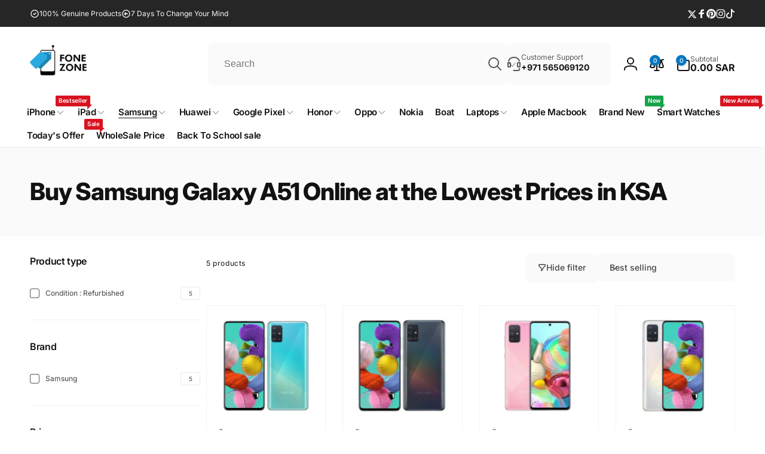

--- FILE ---
content_type: text/html; charset=utf-8
request_url: https://fonezone.me/collections/samsung-galaxy-a51
body_size: 71422
content:
<!doctype html>
<html class="no-js" lang="en" dir="ltr">
  <head>
    <!-- This site is converting visitors into subscribers and customers with https://respond.io -->
    <script id="respondio__growth_tool" src="https://cdn.respond.io/widget/widget.js?wId=11b83868-3adb-4161-a541-ed9568cfffba" defer="defer"></script>
    <!-- https://respond.io -->
    <meta name="google-site-verification" content="kc7ZNF9CGR-ACNP82IVVw7UhuVOVhvLuvWN_vJ8QBDQ">
    <meta http-equiv="X-UA-Compatible" content="IE=edge">
    <meta name="viewport" content="width=device-width,initial-scale=1">
    <meta name="theme-color" content="">
    <link rel="canonical" href="https://fonezone.me/collections/samsung-galaxy-a51">
    <link rel="preconnect" href="https://cdn.shopify.com" crossorigin>
    <!-- Google tag (gtag.js) -->
<script async src="https://www.googletagmanager.com/gtag/js?id=AW-667908788">
</script>
<script>
  window.dataLayer = window.dataLayer || [];
  function gtag(){dataLayer.push(arguments);}
  gtag('js', new Date());

  gtag('config', 'AW-667908788');
</script><link rel="icon" type="image/png" href="//fonezone.me/cdn/shop/files/favicon.png?crop=center&height=32&v=1749299637&width=32">

    
<link rel="preload" as="font" href="//fonezone.me/cdn/fonts/inter/inter_n4.b2a3f24c19b4de56e8871f609e73ca7f6d2e2bb9.woff2" type="font/woff2" crossorigin><link rel="preload" as="font" href="//fonezone.me/cdn/fonts/inter/inter_n7.02711e6b374660cfc7915d1afc1c204e633421e4.woff2" type="font/woff2" crossorigin><link rel="preload" as="font" href="//fonezone.me/cdn/fonts/inter/inter_n5.d7101d5e168594dd06f56f290dd759fba5431d97.woff2" type="font/woff2" crossorigin><link rel="preload" as="font" href="//fonezone.me/cdn/fonts/inter/inter_n8.d15c916037fee1656886aab64725534609d62cc8.woff2" type="font/woff2" crossorigin>
<title>
          Samsung Galaxy A51 - Buy Online at Fonezone.me
</title>
 

      
     <meta name="description" content="The Samsung Galaxy A51 - Buy Online in Saudi (KSA) at an amazing price at Fonezone.me. Compare the prices and check out the best deals and offers.">
      


<meta property="og:site_name" content="fonezone.me Super Click trading LLC">
<meta property="og:url" content="https://fonezone.me/collections/samsung-galaxy-a51">
<meta property="og:title" content="Samsung Galaxy A51 - Buy Online at Fonezone.me">
<meta property="og:type" content="website">
<meta property="og:description" content="The Samsung Galaxy A51 - Buy Online in Saudi (KSA) at an amazing price at Fonezone.me. Compare the prices and check out the best deals and offers."><meta property="og:image" content="http://fonezone.me/cdn/shop/files/logo_1.png?height=628&pad_color=fff&v=1754478168&width=1200">
  <meta property="og:image:secure_url" content="https://fonezone.me/cdn/shop/files/logo_1.png?height=628&pad_color=fff&v=1754478168&width=1200">
  <meta property="og:image:width" content="1200">
  <meta property="og:image:height" content="628"><meta name="twitter:site" content="@FonezoneDotMe"><meta name="twitter:card" content="summary_large_image">
<meta name="twitter:title" content="Samsung Galaxy A51 - Buy Online at Fonezone.me">
<meta name="twitter:description" content="The Samsung Galaxy A51 - Buy Online in Saudi (KSA) at an amazing price at Fonezone.me. Compare the prices and check out the best deals and offers.">
<script>
      window.shopUrl = 'https://fonezone.me';
      window.routes = {
        cart_url: '/cart',
        cart_add_url: '/cart/add',
        cart_change_url: '/cart/change',
        cart_update_url: '/cart/update',
        predictive_search_url: '/search/suggest',
        search_url: '/search',
        product_recommendations_url: '/recommendations/products'
      };

      window.photoswipeUrls = {
        lib: '//fonezone.me/cdn/shop/t/19/assets/photoswipe.umd.min.js?v=26433048617275824511715280487',
        loaded: false
      };

      window.hasQuickAddDrawer = false;
      window.hasQuickViewModal = false;

      window.cartStrings = {
        error: `There was an error while updating your cart. Please try again.`,
        quantityError: `You can only add [quantity] of this item to your cart.`,
        success: `The product has been added to the cart.`
      }

      window.variantStrings = {
        addToCart: `Add to cart`,
        soldOut: `Sold out`,
        unavailable: `Unavailable`,
        unavailable_with_option: `[value] - Unavailable`
      }

      window.accessibilityStrings = {
        imageAvailable: `Image [index] is now available in gallery view`,
        shareSuccess: `Link copied to clipboard`,
        copyToClipboard: `Copy link`,
        pauseSlideshow: `Pause slideshow`,
        playSlideshow: `Play slideshow`,countdownExpiredMsg: `The countdown timer has been expired.`
      };window.recentlyViewedStrings = {
          empty: "There are no recently viewed products."
        };window.addedCompareStrings = {
          success: "Added to the comparison list."
        };window.moneyFormat = "\u003cspan class=money\u003e{{amount}} SAR\u003c\/span\u003e";
      window.loadedBackgroundColorSwatches =true;
      window.currencyMain = "SAR";
      window.appearAnimate = false;
    </script><script>window.performance && window.performance.mark && window.performance.mark('shopify.content_for_header.start');</script><meta name="google-site-verification" content="2uMq4T-gLvjYzxg7M2FSgX1XlESVgB7U-hC-4UzGU9g">
<meta name="google-site-verification" content="fTjd3H8iOBuYKpGQu33ik1yIXO7F_rwaEDun3G4s1-U">
<meta name="facebook-domain-verification" content="e30iog7qyvwfwouclhrnxf4lya5oar">
<meta id="shopify-digital-wallet" name="shopify-digital-wallet" content="/33899479177/digital_wallets/dialog">
<link rel="alternate" type="application/atom+xml" title="Feed" href="/collections/samsung-galaxy-a51.atom" />
<link rel="alternate" hreflang="x-default" href="https://fonezone.me/collections/samsung-galaxy-a51">
<link rel="alternate" hreflang="en" href="https://fonezone.me/collections/samsung-galaxy-a51">
<link rel="alternate" hreflang="ar" href="https://fonezone.me/ar/collections/samsung-galaxy-a51">
<link rel="alternate" type="application/json+oembed" href="https://fonezone.me/collections/samsung-galaxy-a51.oembed">
<script async="async" src="/checkouts/internal/preloads.js?locale=en-SA"></script>
<script id="shopify-features" type="application/json">{"accessToken":"e784ea7d69026f7903a45bb95f7eb112","betas":["rich-media-storefront-analytics"],"domain":"fonezone.me","predictiveSearch":true,"shopId":33899479177,"locale":"en"}</script>
<script>var Shopify = Shopify || {};
Shopify.shop = "fonezone-me.myshopify.com";
Shopify.locale = "en";
Shopify.currency = {"active":"SAR","rate":"1.0"};
Shopify.country = "SA";
Shopify.theme = {"name":"[A]allnew v1.1 - Woodstock","id":142136049889,"schema_name":"Woodstock","schema_version":"1.6.1","theme_store_id":2239,"role":"main"};
Shopify.theme.handle = "null";
Shopify.theme.style = {"id":null,"handle":null};
Shopify.cdnHost = "fonezone.me/cdn";
Shopify.routes = Shopify.routes || {};
Shopify.routes.root = "/";</script>
<script type="module">!function(o){(o.Shopify=o.Shopify||{}).modules=!0}(window);</script>
<script>!function(o){function n(){var o=[];function n(){o.push(Array.prototype.slice.apply(arguments))}return n.q=o,n}var t=o.Shopify=o.Shopify||{};t.loadFeatures=n(),t.autoloadFeatures=n()}(window);</script>
<script id="shop-js-analytics" type="application/json">{"pageType":"collection"}</script>
<script defer="defer" async type="module" src="//fonezone.me/cdn/shopifycloud/shop-js/modules/v2/client.init-shop-cart-sync_BdyHc3Nr.en.esm.js"></script>
<script defer="defer" async type="module" src="//fonezone.me/cdn/shopifycloud/shop-js/modules/v2/chunk.common_Daul8nwZ.esm.js"></script>
<script type="module">
  await import("//fonezone.me/cdn/shopifycloud/shop-js/modules/v2/client.init-shop-cart-sync_BdyHc3Nr.en.esm.js");
await import("//fonezone.me/cdn/shopifycloud/shop-js/modules/v2/chunk.common_Daul8nwZ.esm.js");

  window.Shopify.SignInWithShop?.initShopCartSync?.({"fedCMEnabled":true,"windoidEnabled":true});

</script>
<script>(function() {
  var isLoaded = false;
  function asyncLoad() {
    if (isLoaded) return;
    isLoaded = true;
    var urls = ["https:\/\/www.codivr.com\/embedded\/cod_confirmation\/cron\/shopifyappload.js?shop=fonezone-me.myshopify.com","https:\/\/cdn.shopify.com\/s\/files\/1\/0338\/9947\/9177\/t\/3\/assets\/globo.formbuilder.init.js?v=1639737711\u0026shop=fonezone-me.myshopify.com","\/\/cdn.shopify.com\/proxy\/8999083d5895b487460c1ba592867f84c6eb4eb281fa8084ee7da37a0a013a1d\/shopify-script-tags.s3.eu-west-1.amazonaws.com\/smartseo\/instantpage.js?shop=fonezone-me.myshopify.com\u0026sp-cache-control=cHVibGljLCBtYXgtYWdlPTkwMA","https:\/\/intg.snapchat.com\/shopify\/shopify-scevent-init.js?id=1a8b0e85-33f5-414c-91b2-d931a7f48d30\u0026shop=fonezone-me.myshopify.com","https:\/\/ecommplugins-scripts.trustpilot.com\/v2.1\/js\/header.min.js?settings=eyJrZXkiOiJGVmVkclVyRGxyU0c4TnlyIiwicyI6Im5vbmUifQ==\u0026v=2.5\u0026shop=fonezone-me.myshopify.com","https:\/\/ecommplugins-trustboxsettings.trustpilot.com\/fonezone-me.myshopify.com.js?settings=1706086751296\u0026shop=fonezone-me.myshopify.com","https:\/\/widget.trustpilot.com\/bootstrap\/v5\/tp.widget.sync.bootstrap.min.js?shop=fonezone-me.myshopify.com","https:\/\/widget.trustpilot.com\/bootstrap\/v5\/tp.widget.sync.bootstrap.min.js?shop=fonezone-me.myshopify.com","https:\/\/chimpstatic.com\/mcjs-connected\/js\/users\/bcc0fa132c63b9c555bdf8afc\/02e35b2eee6be598c9d240276.js?shop=fonezone-me.myshopify.com","https:\/\/cdn.s3.pop-convert.com\/pcjs.production.min.js?unique_id=fonezone-me.myshopify.com\u0026shop=fonezone-me.myshopify.com","https:\/\/script.pop-convert.com\/new-micro\/production.pc.min.js?unique_id=fonezone-me.myshopify.com\u0026shop=fonezone-me.myshopify.com","https:\/\/cdn.hextom.com\/js\/eventpromotionbar.js?shop=fonezone-me.myshopify.com","\/\/cdn.shopify.com\/proxy\/de1e91ef10b2e6eb287fc4124550cf43d64e41a0e822601eee1505146d405eec\/cdn.shopify.com\/s\/files\/1\/0338\/9947\/9177\/t\/19\/assets\/spreadrwidget.js?v=1748872640\u0026shop=fonezone-me.myshopify.com\u0026sp-cache-control=cHVibGljLCBtYXgtYWdlPTkwMA"];
    for (var i = 0; i < urls.length; i++) {
      var s = document.createElement('script');
      s.type = 'text/javascript';
      s.async = true;
      s.src = urls[i];
      var x = document.getElementsByTagName('script')[0];
      x.parentNode.insertBefore(s, x);
    }
  };
  if(window.attachEvent) {
    window.attachEvent('onload', asyncLoad);
  } else {
    window.addEventListener('load', asyncLoad, false);
  }
})();</script>
<script id="__st">var __st={"a":33899479177,"offset":14400,"reqid":"865b4a0d-1f04-42d7-9ac6-d1d51b5da3dd-1769012905","pageurl":"fonezone.me\/collections\/samsung-galaxy-a51","u":"4a4fa9a42420","p":"collection","rtyp":"collection","rid":397607895265};</script>
<script>window.ShopifyPaypalV4VisibilityTracking = true;</script>
<script id="captcha-bootstrap">!function(){'use strict';const t='contact',e='account',n='new_comment',o=[[t,t],['blogs',n],['comments',n],[t,'customer']],c=[[e,'customer_login'],[e,'guest_login'],[e,'recover_customer_password'],[e,'create_customer']],r=t=>t.map((([t,e])=>`form[action*='/${t}']:not([data-nocaptcha='true']) input[name='form_type'][value='${e}']`)).join(','),a=t=>()=>t?[...document.querySelectorAll(t)].map((t=>t.form)):[];function s(){const t=[...o],e=r(t);return a(e)}const i='password',u='form_key',d=['recaptcha-v3-token','g-recaptcha-response','h-captcha-response',i],f=()=>{try{return window.sessionStorage}catch{return}},m='__shopify_v',_=t=>t.elements[u];function p(t,e,n=!1){try{const o=window.sessionStorage,c=JSON.parse(o.getItem(e)),{data:r}=function(t){const{data:e,action:n}=t;return t[m]||n?{data:e,action:n}:{data:t,action:n}}(c);for(const[e,n]of Object.entries(r))t.elements[e]&&(t.elements[e].value=n);n&&o.removeItem(e)}catch(o){console.error('form repopulation failed',{error:o})}}const l='form_type',E='cptcha';function T(t){t.dataset[E]=!0}const w=window,h=w.document,L='Shopify',v='ce_forms',y='captcha';let A=!1;((t,e)=>{const n=(g='f06e6c50-85a8-45c8-87d0-21a2b65856fe',I='https://cdn.shopify.com/shopifycloud/storefront-forms-hcaptcha/ce_storefront_forms_captcha_hcaptcha.v1.5.2.iife.js',D={infoText:'Protected by hCaptcha',privacyText:'Privacy',termsText:'Terms'},(t,e,n)=>{const o=w[L][v],c=o.bindForm;if(c)return c(t,g,e,D).then(n);var r;o.q.push([[t,g,e,D],n]),r=I,A||(h.body.append(Object.assign(h.createElement('script'),{id:'captcha-provider',async:!0,src:r})),A=!0)});var g,I,D;w[L]=w[L]||{},w[L][v]=w[L][v]||{},w[L][v].q=[],w[L][y]=w[L][y]||{},w[L][y].protect=function(t,e){n(t,void 0,e),T(t)},Object.freeze(w[L][y]),function(t,e,n,w,h,L){const[v,y,A,g]=function(t,e,n){const i=e?o:[],u=t?c:[],d=[...i,...u],f=r(d),m=r(i),_=r(d.filter((([t,e])=>n.includes(e))));return[a(f),a(m),a(_),s()]}(w,h,L),I=t=>{const e=t.target;return e instanceof HTMLFormElement?e:e&&e.form},D=t=>v().includes(t);t.addEventListener('submit',(t=>{const e=I(t);if(!e)return;const n=D(e)&&!e.dataset.hcaptchaBound&&!e.dataset.recaptchaBound,o=_(e),c=g().includes(e)&&(!o||!o.value);(n||c)&&t.preventDefault(),c&&!n&&(function(t){try{if(!f())return;!function(t){const e=f();if(!e)return;const n=_(t);if(!n)return;const o=n.value;o&&e.removeItem(o)}(t);const e=Array.from(Array(32),(()=>Math.random().toString(36)[2])).join('');!function(t,e){_(t)||t.append(Object.assign(document.createElement('input'),{type:'hidden',name:u})),t.elements[u].value=e}(t,e),function(t,e){const n=f();if(!n)return;const o=[...t.querySelectorAll(`input[type='${i}']`)].map((({name:t})=>t)),c=[...d,...o],r={};for(const[a,s]of new FormData(t).entries())c.includes(a)||(r[a]=s);n.setItem(e,JSON.stringify({[m]:1,action:t.action,data:r}))}(t,e)}catch(e){console.error('failed to persist form',e)}}(e),e.submit())}));const S=(t,e)=>{t&&!t.dataset[E]&&(n(t,e.some((e=>e===t))),T(t))};for(const o of['focusin','change'])t.addEventListener(o,(t=>{const e=I(t);D(e)&&S(e,y())}));const B=e.get('form_key'),M=e.get(l),P=B&&M;t.addEventListener('DOMContentLoaded',(()=>{const t=y();if(P)for(const e of t)e.elements[l].value===M&&p(e,B);[...new Set([...A(),...v().filter((t=>'true'===t.dataset.shopifyCaptcha))])].forEach((e=>S(e,t)))}))}(h,new URLSearchParams(w.location.search),n,t,e,['guest_login'])})(!0,!0)}();</script>
<script integrity="sha256-4kQ18oKyAcykRKYeNunJcIwy7WH5gtpwJnB7kiuLZ1E=" data-source-attribution="shopify.loadfeatures" defer="defer" src="//fonezone.me/cdn/shopifycloud/storefront/assets/storefront/load_feature-a0a9edcb.js" crossorigin="anonymous"></script>
<script data-source-attribution="shopify.dynamic_checkout.dynamic.init">var Shopify=Shopify||{};Shopify.PaymentButton=Shopify.PaymentButton||{isStorefrontPortableWallets:!0,init:function(){window.Shopify.PaymentButton.init=function(){};var t=document.createElement("script");t.src="https://fonezone.me/cdn/shopifycloud/portable-wallets/latest/portable-wallets.en.js",t.type="module",document.head.appendChild(t)}};
</script>
<script data-source-attribution="shopify.dynamic_checkout.buyer_consent">
  function portableWalletsHideBuyerConsent(e){var t=document.getElementById("shopify-buyer-consent"),n=document.getElementById("shopify-subscription-policy-button");t&&n&&(t.classList.add("hidden"),t.setAttribute("aria-hidden","true"),n.removeEventListener("click",e))}function portableWalletsShowBuyerConsent(e){var t=document.getElementById("shopify-buyer-consent"),n=document.getElementById("shopify-subscription-policy-button");t&&n&&(t.classList.remove("hidden"),t.removeAttribute("aria-hidden"),n.addEventListener("click",e))}window.Shopify?.PaymentButton&&(window.Shopify.PaymentButton.hideBuyerConsent=portableWalletsHideBuyerConsent,window.Shopify.PaymentButton.showBuyerConsent=portableWalletsShowBuyerConsent);
</script>
<script data-source-attribution="shopify.dynamic_checkout.cart.bootstrap">document.addEventListener("DOMContentLoaded",(function(){function t(){return document.querySelector("shopify-accelerated-checkout-cart, shopify-accelerated-checkout")}if(t())Shopify.PaymentButton.init();else{new MutationObserver((function(e,n){t()&&(Shopify.PaymentButton.init(),n.disconnect())})).observe(document.body,{childList:!0,subtree:!0})}}));
</script>
<link id="shopify-accelerated-checkout-styles" rel="stylesheet" media="screen" href="https://fonezone.me/cdn/shopifycloud/portable-wallets/latest/accelerated-checkout-backwards-compat.css" crossorigin="anonymous">
<style id="shopify-accelerated-checkout-cart">
        #shopify-buyer-consent {
  margin-top: 1em;
  display: inline-block;
  width: 100%;
}

#shopify-buyer-consent.hidden {
  display: none;
}

#shopify-subscription-policy-button {
  background: none;
  border: none;
  padding: 0;
  text-decoration: underline;
  font-size: inherit;
  cursor: pointer;
}

#shopify-subscription-policy-button::before {
  box-shadow: none;
}

      </style>

<script>window.performance && window.performance.mark && window.performance.mark('shopify.content_for_header.end');</script>

    <script src="//fonezone.me/cdn/shop/t/19/assets/critical-global.js?v=149327914071787391511715280487" defer="defer"></script>
    <script src="//fonezone.me/cdn/shop/t/19/assets/motion.min.js?v=8360468052175969501715280487" defer="defer"></script><style data-shopify>@font-face {
  font-family: Inter;
  font-weight: 400;
  font-style: normal;
  font-display: swap;
  src: url("//fonezone.me/cdn/fonts/inter/inter_n4.b2a3f24c19b4de56e8871f609e73ca7f6d2e2bb9.woff2") format("woff2"),
       url("//fonezone.me/cdn/fonts/inter/inter_n4.af8052d517e0c9ffac7b814872cecc27ae1fa132.woff") format("woff");
}
@font-face {
  font-family: Inter;
  font-weight: 700;
  font-style: normal;
  font-display: swap;
  src: url("//fonezone.me/cdn/fonts/inter/inter_n7.02711e6b374660cfc7915d1afc1c204e633421e4.woff2") format("woff2"),
       url("//fonezone.me/cdn/fonts/inter/inter_n7.6dab87426f6b8813070abd79972ceaf2f8d3b012.woff") format("woff");
}
@font-face {
  font-family: Inter;
  font-weight: 400;
  font-style: italic;
  font-display: swap;
  src: url("//fonezone.me/cdn/fonts/inter/inter_i4.feae1981dda792ab80d117249d9c7e0f1017e5b3.woff2") format("woff2"),
       url("//fonezone.me/cdn/fonts/inter/inter_i4.62773b7113d5e5f02c71486623cf828884c85c6e.woff") format("woff");
}
@font-face {
  font-family: Inter;
  font-weight: 700;
  font-style: italic;
  font-display: swap;
  src: url("//fonezone.me/cdn/fonts/inter/inter_i7.b377bcd4cc0f160622a22d638ae7e2cd9b86ea4c.woff2") format("woff2"),
       url("//fonezone.me/cdn/fonts/inter/inter_i7.7c69a6a34e3bb44fcf6f975857e13b9a9b25beb4.woff") format("woff");
}
@font-face {
  font-family: Inter;
  font-weight: 500;
  font-style: normal;
  font-display: swap;
  src: url("//fonezone.me/cdn/fonts/inter/inter_n5.d7101d5e168594dd06f56f290dd759fba5431d97.woff2") format("woff2"),
       url("//fonezone.me/cdn/fonts/inter/inter_n5.5332a76bbd27da00474c136abb1ca3cbbf259068.woff") format("woff");
}
@font-face {
  font-family: Inter;
  font-weight: 600;
  font-style: normal;
  font-display: swap;
  src: url("//fonezone.me/cdn/fonts/inter/inter_n6.771af0474a71b3797eb38f3487d6fb79d43b6877.woff2") format("woff2"),
       url("//fonezone.me/cdn/fonts/inter/inter_n6.88c903d8f9e157d48b73b7777d0642925bcecde7.woff") format("woff");
}
@font-face {
  font-family: Inter;
  font-weight: 500;
  font-style: normal;
  font-display: swap;
  src: url("//fonezone.me/cdn/fonts/inter/inter_n5.d7101d5e168594dd06f56f290dd759fba5431d97.woff2") format("woff2"),
       url("//fonezone.me/cdn/fonts/inter/inter_n5.5332a76bbd27da00474c136abb1ca3cbbf259068.woff") format("woff");
}
@font-face {
  font-family: Inter;
  font-weight: 800;
  font-style: normal;
  font-display: swap;
  src: url("//fonezone.me/cdn/fonts/inter/inter_n8.d15c916037fee1656886aab64725534609d62cc8.woff2") format("woff2"),
       url("//fonezone.me/cdn/fonts/inter/inter_n8.c88637171fecf10ab2d88c89dbf06f41a1ae8be5.woff") format("woff");
}

:root,.color-background-1 {
			--color-foreground: 18, 18, 18;
			--color-background: 255, 255, 255;
			--gradient-background: #ffffff;
			--color-button-text: 255, 255, 255;
			--color-button: 5, 119, 193;
			--color-sale-off-price: 239, 68, 68;
			--color-compare-at-price: 148, 163, 184;
			--color-review-stars: 251, 191, 36;
			--color-background-input: 250, 250, 250;--color-text-message-success: 22, 101, 52;
			--color-background-message-success: 239, 253, 244;
			--color-text-message-warning: 160, 98, 7;
			--color-background-message-warning: 254, 252, 232;
			--color-text-message-error: 152, 28, 27;
			--color-background-message-error: 254, 242, 242;	
		}
.color-background-2 {
			--color-foreground: 0, 0, 0;
			--color-background: 250, 250, 250;
			--gradient-background: #fafafa;
			--color-button-text: 255, 255, 255;
			--color-button: 220, 38, 38;
			--color-sale-off-price: 239, 68, 68;
			--color-compare-at-price: 148, 163, 184;
			--color-review-stars: 251, 191, 36;
			--color-background-input: 255, 255, 255;--color-text-message-success: 22, 101, 52;
			--color-background-message-success: 239, 253, 244;
			--color-text-message-warning: 160, 98, 7;
			--color-background-message-warning: 254, 252, 232;
			--color-text-message-error: 152, 28, 27;
			--color-background-message-error: 254, 242, 242;	
		}
.color-inverse {
			--color-foreground: 250, 250, 250;
			--color-background: 38, 38, 38;
			--gradient-background: #262626;
			--color-button-text: 255, 255, 255;
			--color-button: 44, 145, 244;
			--color-sale-off-price: 239, 68, 68;
			--color-compare-at-price: 115, 115, 115;
			--color-review-stars: 4, 69, 202;
			--color-background-input: 23, 23, 23;--color-text-message-success: 22, 101, 52;
			--color-background-message-success: 239, 253, 244;
			--color-text-message-warning: 160, 98, 7;
			--color-background-message-warning: 254, 252, 232;
			--color-text-message-error: 152, 28, 27;
			--color-background-message-error: 254, 242, 242;	
		}:root {
		--font-body-family: Inter, sans-serif;
		--font-body-style: normal;
		--font-body-weight: 400;
		--font-body-weight-bold: 700;
		--font-body-weight-medium:500;
		--font-body-weight-large:600;

		--font-heading-family: Inter, sans-serif;
		--font-heading-style: normal;
		--font-heading-weight: 500;
		--font-heading-weight-bold: 800;
		--font-heading-weight-rte-bold: 800;
		--font-heading-weight-semi-bold:600;
		--font-heading-weight-medium:600;

		--font-body-scale: 1.0;
		--font-heading-scale: 1.0;

		--color-global-shadow: 18, 18, 18;

		--card-heading-product-weight: var(--font-heading-weight);--font-button-family: var(--font-body-family);
			--font-button-style: var(--font-body-style);
			--font-button-weight: var(--font-body-weight);
			--font-button-scale: var(--font-body-scale);
			--font-button-weight-medium: var(--font-body-weight-medium);
			--font-button-weight-bold: var(--font-body-weight-large);--page-width: 130rem;
		--page-width-margin: 0rem;

		--transform-direction: -1;
		--left-holder: left;
		--right-holder: right;
		--center-holder: center;

		--product-card-text-alignment: var(--left-holder);
		--product-card-border-opacity: 0.05;
		--product-card-padding: 2rem;
		--product-card-shadow-position: 0rem;
		--product-card-shadow-opacity: 0.15;
		--product-card-border-radius: 0px;--product-card-border-radius-image: 0px;--product-card-shadow-distance: 8rem;
		
		--collection-card-text-alignment: var(--left-holder);
		
		--color-sale-badge-foreground: 220, 38, 38;
		--color-sale-badge-background: 254, 242, 242;
		--color-sold-out-badge-foreground: 234, 92, 92;
		--color-sold-out-badge-background: 255, 255, 255;
		--color-custom-badge-1-foreground: 22, 163, 74;
		--color-custom-badge-1-background: 240, 253, 244;
		--color-custom-badge-2-foreground: 255, 255, 255;
		--color-custom-badge-2-background: 6, 5, 227;
		--color-custom-badge-3-foreground: 255, 255, 255;
		--color-custom-badge-3-background: 0, 0, 0;
		--color-custom-badge-4-foreground: 255, 255, 255;
		--color-custom-badge-4-background: 24, 206, 8;
		--color-custom-badge-5-foreground: 0, 0, 0;
		--color-custom-badge-5-background: 138, 255, 248;

		--spacing-sections-desktop: 0px;
		--spacing-sections-mobile: 0px;

		--grid-desktop-vertical-spacing: 28px;
		--grid-desktop-horizontal-spacing: 28px;
		--grid-mobile-vertical-spacing: 14px;
		--grid-mobile-horizontal-spacing: 14px;

		--variants-pills-color-radius:50%;
		--card-product-color-radius:50%;--color-page-heading-text: 255, 255, 255;/* Deprecated variables - will be removed in the next version */
		--font-body-weight-500: var(--font-body-weight-medium);
	}

	:root, .color-background-1, .color-background-2, .color-inverse {
		--color-button-outline: var(--color-button-text);
		--color-button-text-outline: var(--color-button);
		--color-link: var(--color-foreground);
		--color-line: rgb(var(--color-foreground), .3);
		--color-card-hover: var(--color-foreground);
		--color-accent-text: var(--color-highlight);
		--color-price-foreground: var(--color-foreground);
		--color-review-stars-foreground: var(--color-review-stars);
		--color-highlight: var(--color-button);
	}

	body, .color-background-1, .color-background-2, .color-inverse {
		color: rgb(var(--color-foreground));
		background-color: rgb(var(--color-background));
	}*,
		*::before,
		*::after {
			box-sizing: inherit;
		}

		html {
			box-sizing: border-box;
			font-size: calc(var(--font-body-scale) * 62.5%);
			height: 100%;
		}

		body {
			display: grid;
			grid-template-rows: auto auto 1fr auto;
			grid-template-columns: 100%;
			min-height: 100%;
			margin: 0;
			font-size: 1.6rem;
			line-height: calc(1 + 0.6 / var(--font-body-scale));
			font-family: var(--font-body-family);
			font-style: var(--font-body-style);
			font-weight: var(--font-body-weight);
		}ul.grid.contains-card--product {
			--grid-horizontal-spacing: 0rem;
			--grid-mobile-vertical-spacing: 0rem;
			--grid-desktop-vertical-spacing: 0rem;
			row-gap: 0rem;
		}.card__heading--product a {
			display: -webkit-box;
			-webkit-line-clamp: 3;
			-webkit-box-orient: vertical;
			overflow: hidden;
		}.card__heading--collection a:before {
			content: "";
		}@media(hover: hover) and (min-width: 990px) {
			.card__quick-buttons {
				position: absolute;
				top: calc(100% + 1rem);
				inset-inline: var(--product-card-padding);
				opacity: 0;
				visibility: hidden;
				transition: opacity 300ms ease, top 300ms ease;
			}

			.card-wrapper--product:hover .card__quick-buttons {
				opacity: 1;
				top: calc(100% - 2rem - var(--product-card-shadow-position));
				visibility: visible;
			}
		}</style><link href="//fonezone.me/cdn/shop/t/19/assets/critical-base.css?v=62207720990012362571740249430" rel="stylesheet" type="text/css" media="all" />
    <link rel="stylesheet" href="//fonezone.me/cdn/shop/t/19/assets/component-card.css?v=166094932240262801051740244966" media="print" onload="this.media='all'">

    <script>
      document.documentElement.className = document.documentElement.className.replace('no-js', 'js');
      if (Shopify.designMode) {
        document.documentElement.classList.add('shopify-design-mode');
      }
    </script>
    <!-- Google Tag Manager -->
    <script>
      (function(w,d,s,l,i){w[l]=w[l]||[];w[l].push({'gtm.start':
      new Date().getTime(),event:'gtm.js'});var f=d.getElementsByTagName(s)[0],
      j=d.createElement(s),dl=l!='dataLayer'?'&l='+l:'';j.async=true;j.src=
      'https://www.googletagmanager.com/gtm.js?id='+i+dl;f.parentNode.insertBefore(j,f);
      })(window,document,'script','dataLayer','GTM-NPN26DP');
    </script>
    <!-- End Google Tag Manager -->

    <!-- clarity Tag Manager -->
    <script type="text/javascript">
      (function(c,l,a,r,i,t,y){
          c[a]=c[a]||function(){(c[a].q=c[a].q||[]).push(arguments)};
          t=l.createElement(r);t.async=1;t.src="https://www.clarity.ms/tag/"+i;
          y=l.getElementsByTagName(r)[0];y.parentNode.insertBefore(t,y);
      })(window, document, "clarity", "script", "lygpdge23k");
    </script>
    <!-- End clarity -->
  <!-- BEGIN app block: shopify://apps/simprosys-google-shopping-feed/blocks/core_settings_block/1f0b859e-9fa6-4007-97e8-4513aff5ff3b --><!-- BEGIN: GSF App Core Tags & Scripts by Simprosys Google Shopping Feed -->









<!-- END: GSF App Core Tags & Scripts by Simprosys Google Shopping Feed -->
<!-- END app block --><!-- BEGIN app block: shopify://apps/smart-seo/blocks/smartseo/7b0a6064-ca2e-4392-9a1d-8c43c942357b --><meta name="smart-seo-integrated" content="true" /><!-- metatagsSavedToSEOFields: true --><!-- BEGIN app snippet: smartseo.custom.schemas.jsonld --><!--JSON-LD data generated by Smart SEO -->
<script type="application/ld+json">
{
  "@context": "http://schema.org",
  "@type": "FAQPage",
  "mainEntity": [
    {
      "@type": "Question",
      "name": "What are Samsung Galaxy A51 specifications?",
      "acceptedAnswer": {
        "@type": "Answer",
        "text": "Samsung Galaxy A51 has a 6.5-inch Super AMOLED display, quad camera, Exynos 9611 processor, and a 4,000mAh battery that is fast-charging enabled."
      }
    },
    {
      "@type": "Question",
      "name": "Where to buy the Samsung Galaxy A51 in Saudi Arabia?",
      "acceptedAnswer": {
        "@type": "Answer",
        "text": "Buy the Samsung Galaxy A51 on Fonezone.me with the best price in KSA."
      }
    },
    {
      "@type": "Question",
      "name": "What is the Samsung A71 price in Saudi Arabia?",
      "acceptedAnswer": {
        "@type": "Answer",
        "text": "The Samsung A71 is priced from SAR 430 at Fonezone KSA."
      }
    },
    {
      "@type": "Question",
      "name": "Does Samsung A51 have a fingerprint scanner?",
      "acceptedAnswer": {
        "@type": "Answer",
        "text": "Yes, it comes with an in-display fingerprint scanner for safe unlocking."
      }
    },
    {
      "@type": "Question",
      "name": "Does Galaxy A51 support wireless charging?",
      "acceptedAnswer": {
        "@type": "Answer",
        "text": "No, Samsung Galaxy A51 does not offer wireless charging."
      }
    },
    {
      "@type": "Question",
      "name": "What are the colors of Samsung Galaxy A51 in KSA?",
      "acceptedAnswer": {
        "@type": "Answer",
        "text": "Galaxy A51 is available in Prism Crush Black, Prism Crush Blue, and Prism Crush White in Saudi Arabia."
      }
    },
    {
      "@type": "Question",
      "name": "Is the Samsung A51 waterproof?",
      "acceptedAnswer": {
        "@type": "Answer",
        "text": "No, the Samsung Galaxy A51 is not waterproof."
      }
    }
  ]
}
</script><!-- END app snippet --><!-- BEGIN app snippet: smartseo.collection.jsonld -->
<!--JSON-LD data generated by Smart SEO--><script type="application/ld+json">{"@context":"https://schema.org","@type":"ItemList","name":"Buy Samsung Galaxy A51 Online at the Lowest Prices in KSA","url":"https://fonezone.me/collections/samsung-galaxy-a51","description":"Shop Samsung Galaxy A51 Online at Lowest Prices in Saudi Arabia KSASamsung has been at the forefront in the smartphone business, providing smartphones that combine performance, innovation, and affordability. The Samsung Galaxy A51 does not disappoint with its premium features at an affordable pri...","mainEntityOfPage":{"@type":"CollectionPage","@id":"https://fonezone.me/collections/samsung-galaxy-a51"},"itemListElement":[{"@type":"ListItem","position":1,"url":"https://fonezone.me/products/samsung-galaxy-a51-single-sim-128gb-6gb-ram-prism-crush-blue"},{"@type":"ListItem","position":2,"url":"https://fonezone.me/products/samsung-galaxy-a51-single-sim-128gb-6gb-ram-prism-crush-black"},{"@type":"ListItem","position":3,"url":"https://fonezone.me/products/samsung-galaxy-a51-dual-sim-128gb-6gb-ram-4g-lte-uae-version-pink"},{"@type":"ListItem","position":4,"url":"https://fonezone.me/products/samsung-galaxy-a51-single-sim-128gb-6gb-ram-prism-crush-white"},{"@type":"ListItem","position":5,"url":"https://fonezone.me/products/samsung-galaxy-a51-64gb-single-sim-prism-crush-black-excellent"}]}</script><!-- END app snippet --><!-- BEGIN app snippet: smartseo.no.index -->





<!-- END app snippet --><!-- BEGIN app snippet: smartseo.breadcrumbs.jsonld --><!--JSON-LD data generated by Smart SEO-->
<script type="application/ld+json">
    {
        "@context": "https://schema.org",
        "@type": "BreadcrumbList",
        "itemListElement": [
            {
                "@type": "ListItem",
                "position": 1,
                "item": {
                    "@type": "Website",
                    "@id": "https://fonezone.me",
                    "name": "Home"
                }
            },
            {
                "@type": "ListItem",
                "position": 2,
                "item": {
                    "@type": "CollectionPage",
                    "@id": "https://fonezone.me/collections/samsung-galaxy-a51",
                    "name": "Buy Samsung Galaxy A51 Online at the Lowest Prices in KSA"
                }
            }
        ]
    }
</script><!-- END app snippet --><!-- END app block --><!-- BEGIN app block: shopify://apps/essential-announcer/blocks/app-embed/93b5429f-c8d6-4c33-ae14-250fd84f361b --><script>
  
    window.essentialAnnouncementConfigs = [];
  
  window.essentialAnnouncementMeta = {
    productCollections: null,
    productData: null,
    templateName: "collection",
    collectionId: 397607895265,
  };
</script>

 
<style>
.essential_annoucement_bar_wrapper {display: none;}
</style>


<script src="https://cdn.shopify.com/extensions/019b9d60-ed7c-7464-ac3f-9e23a48d54ca/essential-announcement-bar-74/assets/announcement-bar-essential-apps.js" defer></script>

<!-- END app block --><!-- BEGIN app block: shopify://apps/beast-currency-converter/blocks/doubly/267afa86-a419-4d5b-a61b-556038e7294d -->


	<script>
		var DoublyGlobalCurrency, catchXHR = true, bccAppVersion = 1;
       	var DoublyGlobal = {
			theme : 'flags_theme',
			spanClass : 'money',
			cookieName : '_g1764842015',
			ratesUrl :  'https://init.grizzlyapps.com/9e32c84f0db4f7b1eb40c32bdb0bdea9',
			geoUrl : 'https://currency.grizzlyapps.com/83d400c612f9a099fab8f76dcab73a48',
			shopCurrency : 'SAR',
            allowedCurrencies : '["USD","EUR","GBP","CAD","AUD","AFN","ALL","AZN","DZD","AOA","ARS","AMD","AWG","BSD","BHD","BDT","BBD","BYN","BZD","BMD","BTN","BTC","BOB","BAM","BWP","BRL","BND","BGN","BIF","KHR","CVE","XAF","XOF","XPF","CZK","KYD","CLP","CNY","COP","KMF","CDF","CRC","HRK","CUC","CUP","DKK","DJF","DOP","XCD","EGP","ERN","ETB","FKP","FJD","GMD","GEL","GHS","GIP","XAU","GTQ","GGP","GNF","GYD","HTG","HNL","HKD","HUF","ISK","XDR","INR","IDR","IRR","IQD","IMP","ILS","JMD","JPY","JEP","JOD","KZT","KES","KWD","KGS","LAK","LVL","LBP","LSL","LRD","LYD","LTL","MOP","MKD","MGA","MWK","MYR","MVR","MRO","MUR","MXN","MDL","MNT","MAD","MZN","MMK","NAD","NPR","ANG","TWD","NZD","NIO","NGN","KPW","NOK","OMR","PKR","PAB","PGK","PYG","PEN","PHP","PLN","QAR","RON","RUB","SAR","RWF","SHP","WST","STD","SVC","RSD","SCR","SLL","XAG","SGD","SBD","SOS","ZAR","KRW","LKR","SDG","SRD","SZL","SEK","CHF","SYP","TJS","TZS","THB","TOP","TTD","TND","TMT","TRY","UGX","UAH","UYU","UZS","VUV","VEF","VND","YER","ZMW","AED"]',
			countriesJSON : '{"0c9fbda2f60ec2898217462c14a8ca28":"AFN","77825ffc7ed510e4219e27367f50f427":"ALL","25a2b91d530da6d79800c24bec689d61":"USD","6916af863143143036e271f9117caadc":"DZD","36d215ec8ce6c5a767e678b13f50862b":"USD","fb911160ef95c46fb368ef2eff5570c0":"EUR","b3476dae9aa570b88a30abf70a978252":"AOA","0dcfbae12c14fe30dc542b8206e459bd":"XCD","78da38f7ae93bc36b6bd59ca89a8429e":"AZN","00bad30068c0f10b3b77506da947caa2":"ARS","ae7f19edb7b436fcaf57a36430c3d3b0":"AUD","33d5bb379aebcde4d167f033df2d382e":"EUR","9edd33fbd532c66cacf94af4db21dab7":"BSD","925c1d014fbf174114bb903bf2c7bac5":"BHD","7728cea5bac9cde9907b1085712ed9f2":"BDT","749b2ebf8d945c6cf6c5f048c72aaa2a":"AMD","51a5c332372cd72420a791368eece6f8":"BBD","a19904ce7ba5c44cb4d91748288eefe1":"EUR","35e59d62315172a2d1d54dc0dab770e2":"BMD","90719543ee7853da54814bea0989487b":"BTN","a64e8989e48fe1e7d05d23f4e8e9780c":"BOB","12a516dd73e5e53bd31569e4fcc041e6":"BAM","aedbb109003adaf6af69128c4e83cbe2":"BWP","10cfd19a20aae97470c9fbec788b71d6":"NOK","6b1966f4af75004e954a0de3c7fe7c1b":"BRL","a8958ab7798f4aef591661273c373f08":"BZD","950722fea3174745d7dfa0458b3cf71b":"USD","af5b357afe354e75e320a29e2b045978":"SBD","b53c1f894f02b24dcda710f846b6f0b3":"USD","1eb8a653b84f6acca0219cc54beac35f":"BND","181b4e020d6109051fc88ee13fb045ca":"BGN","3024a0f4e34ca7dc9ee76ebd3c519a83":"MMK","b69c9b470097833122f215cf0fa67382":"BIF","df9ace98f7da2dab53a04a99cf75a3de":"BYN","8d516a5655bcd1dd017b946ca6eed9d6":"KHR","1ea38124b279c2416df6b493978da030":"XAF","132df582bdd725b956df4dfe33711f28":"CAD","7322579988573acf8fd138830bc5e884":"CVE","51bc3879ab2a3f057693cb9ec6e45c94":"KYD","3a3cea975adfe6240593cd1e5388120d":"XAF","7bbd9b6a782e6e1e6a117129051aac32":"LKR","60b136c7758c1178ce48c292d65851e5":"XAF","c3c3ac331bcee531802bc9c1712f5c54":"CLP","92035c0407d62963eda165cda28d6114":"CNY","2bd18f873de9138c69de623ee7f04af9":"TWD","6810126b0ee4236a21f0ac1c4fdb6764":"AUD","bcf6ce5201899723a0a06792c6caeed3":"AUD","5a43428b67ab8a57bfbe1088c4b7f42f":"COP","f2b2534365ee9f71fbed5e2afcdca50a":"KMF","f773a4708bf9adfefd6298f12b062124":"EUR","f8ec5d9332715db4eb25a5347286e599":"XAF","92150c6fdab610675a24978b4cfbf368":"CDF","96b30a27a1720ddf1b08cc915d36acab":"NZD","7a7f88e4952e63bfcd9635168264fe45":"CRC","67a7fa7c3712d0f7a9dc50853047e144":"HRK","93d5e4bf2d22ead33ca93c5214b54463":"CUP","fa68eef805d5b746aadfc57d13dda9a9":"EUR","a8c576d30a24ac83a47745f71143946b":"CZK","2b08e971cdcf7ef71b19dc31bc06b34b":"XOF","05604cf68845e754896337a8f344e8fc":"DKK","6a7b45431588328067bcdea71dff5b2a":"XCD","1454a2d0108781f78149c88fc8f36d7b":"DOP","636307c6fe4c4b5f7f8c5d30fd69bd65":"USD","cbe09632afa1023daf096d3c95eb652e":"SVC","d30229b54be75d9af0c2e367659a444d":"XAF","3a17356976367ffbf3dd2cee9d9ebad1":"ETB","b263a08ae41abd42665413977d57598f":"ERN","1d1ad6b40e3d3a78667c18e8f9bcbd31":"EUR","037e3819826f61b753b5f5522720668b":"DKK","e27ad3455ba99e93fcca2d6002a07a96":"FKP","48bbd3a2d035cbaf0147d48d70177188":"GBP","a028125f469669a7318f1177d01951c7":"FJD","e23547145863c2b35236b8e0aed3a1ca":"EUR","20fffcb7953b3a667d99abc2ab8fa599":"EUR","df165264a8ef4d00ff49622f4bdbba44":"EUR","88754724b0746ba01695521f0b7bd554":"EUR","c0deda8719b6bb588d2affcdda0b55c9":"XPF","4b99e0aa7795a20b86ea71bb517e3c1f":"EUR","f622b9c2c0cbbc0ca896148c9c92d897":"DJF","8497791e5f8c69a8f6b5ac7b40407442":"XAF","5479ec9596d2508d9f10a91e35e624a5":"GEL","599a0c6d00669d5a18a073e813ad25c1":"GMD","2a3d1dea32681c822faadda2c7bedc93":"ILS","244b30c0daca97ac92f8dc4d7196a979":"EUR","7e23e62798f68cfe69f385cfc5d24bc2":"GHS","b6564c7e17cce6b08e8c28e9967777cf":"GIP","34bcc718cc321ae168c1f9fc4675d6db":"AUD","eadfe4ad5bf03256d8945fd987b9af1d":"EUR","ac960308358e08e9e02979c2f73640a1":"DKK","4e4fa68feb9fe6e476e4fc4c2b0c29cd":"XCD","9d94ac33984c098a1990dfab46d247ff":"EUR","092b02a88419e23d1756a310d95fdfd0":"USD","b204130dc52fe1ffb1fbcbd9ed9648db":"GTQ","372cb8311b845822dc0f94eef709b010":"GNF","57e542cde098aeba6a4cde0f240030ed":"GYD","6896dc1edf7162438bd6d2e24e81adc8":"HTG","efed88903dcd2f2f97398926dc5ea002":"AUD","f3c832d9f2faa0f2f2d6d8c73af455ca":"EUR","0de5a270cc68ef2a3a302d34e367752c":"HNL","ed0cea31460c29d419378320b9ba2add":"HKD","3566563af041eb64212d8e65c749fb85":"HUF","079927f1a99088814d8bc6a55445016f":"ISK","6401e1998d7987f15b52a3581165ff73":"INR","3c4dd418d1e359368054a5f1f9c9b049":"IDR","b65512eda9d25418e41fccdf473d5579":"IRR","807dba887c5c6e25089c209e0135b7be":"IQD","5b3d9c4d15449457901391acd80adbb1":"EUR","41e21e8c34d6aa3da5b718cf4231390d":"ILS","0dab797ef2bac38eacc418c9f8e15378":"EUR","8966da5d224a004f4cb84804a5f6c688":"XOF","5afe1f34ddec8ef4efc0d0a870cddd61":"JMD","bd9b17731f33daee1dcc16697cdd0cf2":"JPY","d5e688005a94a3e4757619a99f369013":"KZT","80205369a97c21e5b252abfa282346ed":"JOD","3edf06f0c8964eac1c6726937f7f352b":"KES","299afb61e687060e5e66bee8b29799f5":"KPW","04b22e7a99e35a4e6f6514b57cc97ae9":"KRW","0adfee7e28312e24433bcefe25145bce":"KWD","73b4c50df66f6a1a5798982a4039b0b0":"KGS","34b09239ed51e9a61f19a88ab3f7fcea":"LAK","cae77d8621fa4d86b0b92481880a5317":"LBP","bba28a0a3390f1867d6dbdb765c6a4dc":"LSL","77e8fb6bf8a842fbd6b34be76499ebfa":"EUR","d458e452b82fc3f8b22a793a46b9f98d":"LRD","1ae51d98f27604480f17d8fd97cac38a":"LYD","9165792285868d0cba002e56081bb192":"CHF","b7227de55a8695f5e7efe963c8f37580":"EUR","e1dc245d3be5a40f86acdc91ac12ea63":"EUR","1058307c74890a16402e5c523d45ccc4":"MOP","767899052385440a885d7de938daad01":"MGA","42afcbb9ee739cc47c7d1702eb6ce514":"MWK","275edfb0464d6ef42d4ab83e25f2c61f":"MYR","0920c810738edbd92221dc14a20fd857":"MVR","3d49572a28be2f390a459064d1a6fb86":"XOF","4e0781dfb39bff6f61a172fc36311361":"EUR","49216d21984ad4769256a4bda5b8e468":"EUR","7610e93ea7d4c45f7e396acd695cdabd":"MRO","76cae5901fbe4ffc09d33953adb034b1":"MUR","00837c88b2fca5736a8f9d3dc2b07bc5":"MXN","f363cf2859ce0362565e44f1893875a9":"EUR","1dccd443b3eb8235d5b5d5d6da8382dc":"MNT","6c9a5e308c5817eaef3edb3ecb7ad67c":"MDL","1eb3ae043c810aa530d470446f31feeb":"EUR","223989fc8d5283e598bde9d0073dd319":"XCD","f95322c1726fb8beb6a49e69f406062e":"MAD","ac1cd746ee4b708a441ff9e4fb36ac4c":"MZN","738079a8cc1ec3c3e2129b1e243fc759":"OMR","dfbe6bca2b81e38c0a9c080424b1d059":"NAD","c768fd9e960be7a96a15f3fe01180b75":"AUD","611b83f00e115fa1bd82798e0880237c":"NPR","ae260c648e19c69d011aaf48cf5f66ef":"EUR","27e53f66add17b02c21300e3e431c533":"ANG","718605db25ac86e0a81169c100c42433":"AWG","42df8577e98085941b5516769691614d":"ANG","ea5260e4f756a54ed674938e72b8468b":"USD","5825c0e889637e79beca81650c4c1ac3":"XPF","95f82d217678c6bcb292b8fc7682234f":"VUV","5b1e176938f4fc1e6522b9f9151d42d6":"NZD","4ec181c3cff3032f67d94739e0e8737d":"NIO","b3301ed2070ec7aceb5be3b5dcc07ad9":"XOF","cb1d6534badc367e8dd9d40ded713069":"NGN","0511d3f5aac43354944b18475222f917":"NZD","cc055af6be2b737d4707a96a552198ee":"AUD","3e08b5ba3280cdc6e122982b8d112784":"NOK","cac21d3c62a7eb45ee19b3ce11a5fbdf":"USD","8de2e7ca50fc23e4bd3bdad52af3037a":"USD","8ada16d7e26335f17caa2acb955e4c63":"USD","c2f8a60ae14932219e028d614e527959":"USD","e79c4eeea8288d0e262d1d406a7e66f8":"USD","58c5e67c7a17d3741c98f44625f55756":"PKR","e02107346a74b3d630cc6b3711a88536":"PAB","41a47e227563d31fdc856d695d3d1844":"PGK","6ed7fa60539658265859ef7d48f07785":"PYG","90d2c82a2026996f3108f8b150828939":"PEN","e0ee9955cb9435aa9069cb193c54ef08":"PHP","d5bb7b09f2c1d285f61754cdeb4fdd0a":"NZD","e47a66a04fc75e67aa65a0130d88c289":"PLN","fa5ec300d94ca4e8726f3324a7221e15":"EUR","da7dc0acf54f11a299598d5c1abc5961":"XOF","a846d0e7d02f0ec40f36262361c8dd18":"USD","bd68e4c39ab0b7db62f065768d28c62b":"USD","a16006c8c29e90446f0fde04b6e3e88f":"QAR","37e4065a1f7e35bfaef4bbf802897a2a":"EUR","1ccbbd574db7fd92d40a94c7f6725c49":"RON","de553067944fe9a58a174f50fef9f3d1":"RUB","5735bd62d4dc46c38a264768624c5330":"RWF","befcbbe1fc95eec06ccf45a9883d7577":"EUR","9b39639bd0ff46e7623c70ceef74ea51":"SHP","94244557185f84c304bb2373b3534fbc":"XCD","eef4bec625bc2eee7b9c43287bc6e0a9":"XCD","8589dd64d0c84007198df76e131cfc13":"XCD","390af7034abbeab1dea79b0a08e08eb0":"EUR","2bd9b35fa78df0a08155979123b82a6c":"EUR","c845f4e559f39bdfbad73b4ce8ee47bf":"XCD","87336adbbb2d9cf8aa8c3432a8b6925d":"EUR","ae6edefdd8d61735e296170da3e4ec21":"STD","717b8accc93f982d5200c72fc0bd6a2a":"SAR","707862748b5f9e173d8540eed312ed59":"XOF","3f7d04eb7ec8fd8019d5e92429ef11ea":"RSD","27143b90c8dcf38ec194a972b93872f5":"SCR","7ceef5912e0f9e67185881af9935da48":"SLL","7f882944ca9cab2763fbdaa377061464":"SGD","54e8c9819bcbc5b574fb44d54d25aa5a":"EUR","0adb4d2468afd4dbd61c49f7fd36d88b":"VND","924f2e3fa5749228c3c6e8ead75f30b1":"EUR","814976873ee98a5cde52aa91f8e57f42":"SOS","c1834a641b269e2d0a9403dd32baae92":"ZAR","9338d6e26cefddb2528d5b68a06d2717":"USD","1d945ab7aaaf4f9e4d9fd09ea7a949d6":"EUR","23b6672991ae7b379d36b7db29c38ac4":"SDG","a22d9decc47998b44a36a7484c37314e":"SDG","180727061ac3e6a234cf945cb8f119e3":"MAD","3028a629c4affcfdd5b29cc13d065120":"SRD","9a4a9bf6dc7ece97b8625b3f55acb3a2":"NOK","4e42c6cbde70d01c30fa7e227c5a6626":"SZL","25c82ed78d863c8047281fcfd229298a":"SEK","c12b0a6679d4199308210e66eca31c90":"CHF","458da6c10e2b4f09c726a02f06cc15ba":"SYP","c3c261b4d5c775fd0a8a4d58884eabc4":"TJS","237c77ef06d9f28471af18777229408b":"THB","5203b04ab35c5bce320c1ee96cd4e129":"XOF","e9374cb9412edd8f085935f54f91385a":"NZD","4e5207658c6cd6ddb48befc6c4f08682":"TOP","0a9590217a134adfc2371a7e7017b451":"TTD","1a88d8af6e9c7b3aa67835874f0e8769":"AED","596b519ddd104be1202b1680edd788ea":"TND","938f6a602f47ab11611eac75b7d96342":"TRY","4ae4f25295d016c86688f39f21ec4566":"TMT","ebee30ce4ec75b66d21f48b0924328f7":"USD","a7f615f9447cc59bfca778079a3814a3":"AUD","85bdaabd2818943bbc1b467e300a332e":"UGX","8c57fb99483a3e0c56a73bac38519d9a":"UAH","66d327f218b4073155d0b046381ff675":"MKD","4ea695c1a795ba52c92b9f0110aa7b2d":"EGP","9b8c63a775d413d2dd8b68fd572882b4":"GBP","3d44a52383e9ab002dbd337a751479a3":"GBP","cd079ceee5c703f20b34577fb9b368ab":"JEP","3c9ff57d6d41927b2c97b51af715b6ad":"GBP","7a042d8291ccfb63b31c0617e7a1baa1":"TZS","a7ce3de3b5af9a66c927e463f0230223":"USD","7b4a54aada8152200148585aadbce60e":"USD","76bbb5b1aa821625238326d161269297":"XOF","46f7033bc00aeb7b684f462ffb338f74":"UYU","d7e82bf061f52352d475f1affe3639db":"UZS","cfebc08fb2c603c307ec34e3ba26b0cf":"VEF","e7a84add1a61f63eb41939981e823bf1":"XPF","88207eabcca4cd20581678e66f05a864":"WST","ab1ac5bf7c0d655900deaee5707ff90c":"YER","745b69ef9b6a4cffad40699f6bbd6d45":"ZMW","88e80faafe1bfca1109be2d97aa40c54":"EUR"}',
			currencyMessage : 'All orders are processed in SAR. While the content of your cart is currently displayed in <span class="selected-currency"></span>, you will checkout using SAR at the most current exchange rate.',
            currencyFormat : 'money_with_currency_format',
			euroFormat : 'amount',
            removeDecimals : 0,
            roundDecimals : 0,
            roundTo : '99',
            autoSwitch : 1,
			showPriceOnHover : 1,
            showCurrencyMessage : false,
			hideConverter : '0',
			forceJqueryLoad : false,
			beeketing : true,
			themeScript : '',
			customerScriptBefore : '',
			customerScriptAfter : '',
			debug: false
		};

		<!-- inline script: fixes + various plugin js functions -->
		DoublyGlobal.themeScript = "if(DoublyGlobal.debug) debugger;dbGenericFixes=true; \/* hide generic *\/ if(window.location.href.indexOf('\/checkouts') != -1 || window.location.href.indexOf('\/password') != -1 || window.location.href.indexOf('\/orders') != -1) { const doublyStylesHide = document.createElement('style'); doublyStylesHide.textContent = ` .doubly-float, .doubly-wrapper { display:none !important; } `; document.head.appendChild(doublyStylesHide); } \/* generic code to add money, message, convert with retry *\/ function genericConvert(){ if (typeof doublyAddMessage !== 'undefined') doublyAddMessage(); if (typeof doublyAddMoney !== 'undefined') doublyAddMoney(); if (typeof doublyResetMoney !== 'undefined') doublyResetMoney(); DoublyCurrency.convertAll(); initExtraFeatures(); } window.doublyChangeEvent = function(e) { var numRetries = (typeof doublyIntervalTries !== 'undefined' ? doublyIntervalTries : 6); var timeout = (typeof doublyIntervalTime !== 'undefined' ? doublyIntervalTime : 400); clearInterval(window.doublyInterval); \/* quick convert *\/ setTimeout(genericConvert, 50); \/* retry *\/ window.doublyInterval = setInterval(function() { try{ genericConvert(); } catch (e) { clearInterval(window.doublyInterval); } if (numRetries-- <= 0) clearInterval(window.doublyInterval); }, timeout); }; \/* bind events *\/ ['mouseup', 'change', 'input', 'scroll'].forEach(function(event) { document.removeEventListener(event, doublyChangeEvent); document.addEventListener(event, doublyChangeEvent); }); \/* for ajax cart *\/ jQueryGrizzly(document).unbind('ajaxComplete.doublyGenericFix'); jQueryGrizzly(document).bind('ajaxComplete.doublyGenericFix', doublyChangeEvent);";
                    DoublyGlobal.initNiceSelect = function(){
                        !function(e) {
                            e.fn.niceSelect = function() {
                                this.each(function() {
                                    var s = e(this);
                                    var t = s.next()
                                    , n = s.find('option')
                                    , a = s.find('option:selected');
                                    t.find('.current').html('<span class="flags flags-' + a.data('country') + '"></span> &nbsp;' + a.data('display') || a.text());
                                }),
                                e(document).off('.nice_select'),
                                e(document).on('click.nice_select', '.doubly-nice-select.doubly-nice-select', function(s) {
                                    var t = e(this);
                                    e('.doubly-nice-select').not(t).removeClass('open'),
                                    t.toggleClass('open'),
                                    t.hasClass('open') ? (t.find('.option'),
                                    t.find('.focus').removeClass('focus'),
                                    t.find('.selected').addClass('focus')) : t.focus()
                                }),
                                e(document).on('click.nice_select', function(s) {
                                    0 === e(s.target).closest('.doubly-nice-select').length && e('.doubly-nice-select').removeClass('open').find('.option')
                                }),
                                e(document).on('click.nice_select', '.doubly-nice-select .option', function(s) {
                                    var t = e(this);
                                    e('.doubly-nice-select').each(function() {
                                        var s = e(this).find('.option[data-value="' + t.data('value') + '"]')
                                        , n = s.closest('.doubly-nice-select');
                                        n.find('.selected').removeClass('selected'),
                                        s.addClass('selected');
                                        var a = '<span class="flags flags-' + s.data('country') + '"></span> &nbsp;' + s.data('display') || s.text();
                                        n.find('.current').html(a),
                                        n.prev('select').val(s.data('value')).trigger('change')
                                    })
                                }),
                                e(document).on('keydown.nice_select', '.doubly-nice-select', function(s) {
                                    var t = e(this)
                                    , n = e(t.find('.focus') || t.find('.list .option.selected'));
                                    if (32 == s.keyCode || 13 == s.keyCode)
                                        return t.hasClass('open') ? n.trigger('click') : t.trigger('click'),
                                        !1;
                                    if (40 == s.keyCode)
                                        return t.hasClass('open') ? n.next().length > 0 && (t.find('.focus').removeClass('focus'),
                                        n.next().addClass('focus')) : t.trigger('click'),
                                        !1;
                                    if (38 == s.keyCode)
                                        return t.hasClass('open') ? n.prev().length > 0 && (t.find('.focus').removeClass('focus'),
                                        n.prev().addClass('focus')) : t.trigger('click'),
                                        !1;
                                    if (27 == s.keyCode)
                                        t.hasClass('open') && t.trigger('click');
                                    else if (9 == s.keyCode && t.hasClass('open'))
                                        return !1
                                })
                            }
                        }(jQueryGrizzly);
                    };
                DoublyGlobal.addSelect = function(){
                    /* add select in select wrapper or body */  
                    if (jQueryGrizzly('.doubly-wrapper').length>0) { 
                        var doublyWrapper = '.doubly-wrapper';
                    } else if (jQueryGrizzly('.doubly-float').length==0) {
                        var doublyWrapper = '.doubly-float';
                        jQueryGrizzly('body').append('<div class="doubly-float"></div>');
                    }
                    document.querySelectorAll(doublyWrapper).forEach(function(el) {
                        el.insertAdjacentHTML('afterbegin', '<select class="currency-switcher right noreplace" name="doubly-currencies"><option value="USD" data-country="United-States" data-currency-symbol="&#36;" data-display="USD">US Dollar</option><option value="EUR" data-country="European-Union" data-currency-symbol="&#8364;" data-display="EUR">Euro</option><option value="GBP" data-country="United-Kingdom" data-currency-symbol="&#163;" data-display="GBP">British Pound Sterling</option><option value="CAD" data-country="Canada" data-currency-symbol="&#36;" data-display="CAD">Canadian Dollar</option><option value="AUD" data-country="Australia" data-currency-symbol="&#36;" data-display="AUD">Australian Dollar</option><option value="AFN" data-country="Afghanistan" data-currency-symbol="&#65;&#102;" data-display="AFN">Afghan Afghani</option><option value="ALL" data-country="Albania" data-currency-symbol="&#76;&#101;&#107;" data-display="ALL">Albanian Lek</option><option value="AZN" data-country="Azerbaijan" data-currency-symbol="&#8380;" data-display="AZN">Azerbaijani Manat</option><option value="DZD" data-country="Algeria" data-currency-symbol="&#1583;&#1580;" data-display="DZD">Algerian Dinar</option><option value="AOA" data-country="Angola" data-currency-symbol="&#75;&#122;" data-display="AOA">Angolan Kwanza</option><option value="ARS" data-country="Argentina" data-currency-symbol="&#36;" data-display="ARS">Argentine Peso</option><option value="AMD" data-country="Armenia" data-currency-symbol="" data-display="AMD">Armenian Dram</option><option value="AWG" data-country="Aruba" data-currency-symbol="&#402;" data-display="AWG">Aruban Florin</option><option value="BSD" data-country="Bahamas" data-currency-symbol="&#36;" data-display="BSD">Bahamian Dollar</option><option value="BHD" data-country="Bahrain" data-currency-symbol=".&#1583;.&#1576;" data-display="BHD">Bahraini Dinar</option><option value="BDT" data-country="Bangladesh" data-currency-symbol="&#2547;" data-display="BDT">Bangladeshi Taka</option><option value="BBD" data-country="Barbados" data-currency-symbol="&#36;" data-display="BBD">Barbadian Dollar</option><option value="BYN" data-country="Belarus" data-currency-symbol="&#112;&#46;" data-display="BYN">Belarusian Ruble</option><option value="BZD" data-country="Belize" data-currency-symbol="&#66;&#90;&#36;" data-display="BZD">Belize Dollar</option><option value="BMD" data-country="Bermuda" data-currency-symbol="&#36;" data-display="BMD">Bermudan Dollar</option><option value="BTN" data-country="Bhutan" data-currency-symbol="&#78;&#117;&#46;" data-display="BTN">Bhutanese Ngultrum</option><option value="BTC" data-country="Bitcoin" data-currency-symbol="BTC" data-display="BTC">Bitcoin</option><option value="BOB" data-country="Bolivia" data-currency-symbol="&#36;&#98;" data-display="BOB">Bolivian Boliviano</option><option value="BAM" data-country="Bosnia-and-Herzegovina" data-currency-symbol="&#75;&#77;" data-display="BAM">Bosnia-Herzegovina Convertible Mark</option><option value="BWP" data-country="Botswana" data-currency-symbol="&#80;" data-display="BWP">Botswanan Pula</option><option value="BRL" data-country="Brazil" data-currency-symbol="&#82;&#36;" data-display="BRL">Brazilian Real</option><option value="BND" data-country="Brunei" data-currency-symbol="&#36;" data-display="BND">Brunei Dollar</option><option value="BGN" data-country="Bulgaria" data-currency-symbol="&#1083;&#1074;" data-display="BGN">Bulgarian Lev</option><option value="BIF" data-country="Burundi" data-currency-symbol="&#70;&#66;&#117;" data-display="BIF">Burundian Franc</option><option value="KHR" data-country="Cambodia" data-currency-symbol="&#6107;" data-display="KHR">Cambodian Riel</option><option value="CVE" data-country="Cape-Verde" data-currency-symbol="&#36;" data-display="CVE">Cape Verdean Escudo</option><option value="XAF" data-country="Gabon" data-currency-symbol="&#70;&#67;&#70;&#65;" data-display="XAF">Central African CFA Franc</option><option value="XOF" data-country="Burkina-Faso" data-currency-symbol="" data-display="XOF">CFA Franc BCEAO</option><option value="XPF" data-country="Wallis-and-Futuna" data-currency-symbol="&#70;" data-display="XPF">CFP Franc</option><option value="CZK" data-country="Czech-Republic" data-currency-symbol="&#75;&#269;" data-display="CZK">Czech Republic Koruna</option><option value="KYD" data-country="Cayman-Islands" data-currency-symbol="&#36;" data-display="KYD">Cayman Islands Dollar</option><option value="CLP" data-country="Chile" data-currency-symbol="&#36;" data-display="CLP">Chilean Peso</option><option value="CNY" data-country="China" data-currency-symbol="&#165;" data-display="CNY">Chinese Yuan</option><option value="COP" data-country="Colombia" data-currency-symbol="&#36;" data-display="COP">Colombian Peso</option><option value="KMF" data-country="Comoros" data-currency-symbol="&#67;&#70;" data-display="KMF">Comorian Franc</option><option value="CDF" data-country="Congo-Democratic" data-currency-symbol="&#70;&#67;" data-display="CDF">Congolese Franc</option><option value="CRC" data-country="Costa-Rica" data-currency-symbol="&#8353;" data-display="CRC">Costa Rican Colon</option><option value="HRK" data-country="Croatia" data-currency-symbol="&#107;&#110;" data-display="HRK">Croatian Kuna</option><option value="CUC" data-country="Cuba" data-currency-symbol="CUC" data-display="CUC">Cuban Convertible Peso</option><option value="CUP" data-country="Cuba" data-currency-symbol="" data-display="CUP">Cuban Peso</option><option value="DKK" data-country="Denmark" data-currency-symbol="&#107;&#114;" data-display="DKK">Danish Krone</option><option value="DJF" data-country="Djibouti" data-currency-symbol="&#70;&#100;&#106;" data-display="DJF">Djiboutian Franc</option><option value="DOP" data-country="Dominican-Republic" data-currency-symbol="&#82;&#68;&#36;" data-display="DOP">Dominican Peso</option><option value="XCD" data-country="Saint-Vincent-and-the-Grenadines" data-currency-symbol="&#36;" data-display="XCD">East Caribbean Dollar</option><option value="EGP" data-country="Egypt" data-currency-symbol="&#163;" data-display="EGP">Egyptian Pound</option><option value="ERN" data-country="Eritrea" data-currency-symbol="ERN" data-display="ERN">Eritrean Nakfa</option><option value="ETB" data-country="Ethiopia" data-currency-symbol="&#66;&#114;" data-display="ETB">Ethiopian Birr</option><option value="FKP" data-country="Falkland-Islands" data-currency-symbol="&#163;" data-display="FKP">Falkland Islands Pound</option><option value="FJD" data-country="Fiji" data-currency-symbol="&#36;" data-display="FJD">Fijian Dollar</option><option value="GMD" data-country="Gambia" data-currency-symbol="&#68;" data-display="GMD">Gambian Dalasi</option><option value="GEL" data-country="Georgia" data-currency-symbol="&#4314;" data-display="GEL">Georgian Lari</option><option value="GHS" data-country="Ghana" data-currency-symbol="&#162;" data-display="GHS">Ghanaian Cedi</option><option value="GIP" data-country="Gibraltar" data-currency-symbol="&#163;" data-display="GIP">Gibraltar Pound</option><option value="XAU" data-country="XAU" data-currency-symbol="XAU" data-display="XAU">Gold Ounce</option><option value="GTQ" data-country="Guatemala" data-currency-symbol="&#81;" data-display="GTQ">Guatemalan Quetzal</option><option value="GGP" data-country="Guernsey" data-currency-symbol="GGP" data-display="GGP">Guernsey Pound</option><option value="GNF" data-country="Guinea" data-currency-symbol="&#70;&#71;" data-display="GNF">Guinean Franc</option><option value="GYD" data-country="Guyana" data-currency-symbol="&#36;" data-display="GYD">Guyanaese Dollar</option><option value="HTG" data-country="Haiti" data-currency-symbol="&#71;" data-display="HTG">Haitian Gourde</option><option value="HNL" data-country="Honduras" data-currency-symbol="&#76;" data-display="HNL">Honduran Lempira</option><option value="HKD" data-country="Hong-Kong" data-currency-symbol="&#36;" data-display="HKD">Hong Kong Dollar</option><option value="HUF" data-country="Hungary" data-currency-symbol="&#70;&#116;" data-display="HUF">Hungarian Forint</option><option value="ISK" data-country="Iceland" data-currency-symbol="&#107;&#114;" data-display="ISK">Icelandic Krona</option><option value="XDR" data-country="IMF" data-currency-symbol="" data-display="XDR">IMF Special Drawing Rights</option><option value="INR" data-country="India" data-currency-symbol="&#8377;" data-display="INR">Indian Rupee</option><option value="IDR" data-country="Indonesia" data-currency-symbol="&#82;&#112;" data-display="IDR">Indonesian Rupiah</option><option value="IRR" data-country="Iran" data-currency-symbol="&#65020;" data-display="IRR">Iranian Rial</option><option value="IQD" data-country="Iraq" data-currency-symbol="&#1593;.&#1583;" data-display="IQD">Iraqi Dinar</option><option value="IMP" data-country="Isle-of-Man" data-currency-symbol="IMP" data-display="IMP">Isle of Man Pound</option><option value="ILS" data-country="Israel" data-currency-symbol="&#8362;" data-display="ILS">Israeli New Shekel</option><option value="JMD" data-country="Jamaica" data-currency-symbol="&#74;&#36;" data-display="JMD">Jamaican Dollar</option><option value="JPY" data-country="Japan" data-currency-symbol="&#165;" data-display="JPY">Japanese Yen</option><option value="JEP" data-country="Jersey" data-currency-symbol="&#163;" data-display="JEP">Jersey Pound</option><option value="JOD" data-country="Jordan" data-currency-symbol="&#74;&#68;" data-display="JOD">Jordanian Dinar</option><option value="KZT" data-country="Kazakhstan" data-currency-symbol="&#1083;&#1074;" data-display="KZT">Kazakhstani Tenge</option><option value="KES" data-country="Kenya" data-currency-symbol="&#75;&#83;&#104;" data-display="KES">Kenyan Shilling</option><option value="KWD" data-country="Kuwait" data-currency-symbol="&#1583;.&#1603;" data-display="KWD">Kuwaiti Dinar</option><option value="KGS" data-country="Kyrgyzstan" data-currency-symbol="&#1083;&#1074;" data-display="KGS">Kyrgystani Som</option><option value="LAK" data-country="Laos" data-currency-symbol="&#8365;" data-display="LAK">Laotian Kip</option><option value="LVL" data-country="Latvia" data-currency-symbol="&#76;&#115;" data-display="LVL">Latvian Lats</option><option value="LBP" data-country="Lebanon" data-currency-symbol="&#163;" data-display="LBP">Lebanese Pound</option><option value="LSL" data-country="Lesotho" data-currency-symbol="&#76;" data-display="LSL">Lesotho Loti</option><option value="LRD" data-country="Liberia" data-currency-symbol="&#36;" data-display="LRD">Liberian Dollar</option><option value="LYD" data-country="Libya" data-currency-symbol="&#1604;.&#1583;" data-display="LYD">Libyan Dinar</option><option value="LTL" data-country="Lithuania" data-currency-symbol="&#76;&#116;" data-display="LTL">Lithuanian Litas</option><option value="MOP" data-country="Macao" data-currency-symbol="&#77;&#79;&#80;&#36;" data-display="MOP">Macanese Pataca</option><option value="MKD" data-country="Macedonia" data-currency-symbol="&#1076;&#1077;&#1085;" data-display="MKD">Macedonian Denar</option><option value="MGA" data-country="Madagascar" data-currency-symbol="&#65;&#114;" data-display="MGA">Malagasy Ariary</option><option value="MWK" data-country="Malawi" data-currency-symbol="&#77;&#75;" data-display="MWK">Malawian Kwacha</option><option value="MYR" data-country="Malaysia" data-currency-symbol="&#82;&#77;" data-display="MYR">Malaysian Ringgit</option><option value="MVR" data-country="Maldives" data-currency-symbol=".&#1923;" data-display="MVR">Maldivian Rufiyaa</option><option value="MRO" data-country="Mauritania" data-currency-symbol="&#85;&#77;" data-display="MRO">Mauritanian Ouguiya</option><option value="MUR" data-country="Mauritius" data-currency-symbol="&#8360;" data-display="MUR">Mauritian Rupee</option><option value="MXN" data-country="Mexico" data-currency-symbol="&#36;" data-display="MXN">Mexican Peso</option><option value="MDL" data-country="Moldova" data-currency-symbol="&#76;" data-display="MDL">Moldovan Leu</option><option value="MNT" data-country="Mongolia" data-currency-symbol="&#8366;" data-display="MNT">Mongolian Tugrik</option><option value="MAD" data-country="Morocco" data-currency-symbol="&#1583;.&#1605;." data-display="MAD">Moroccan Dirham</option><option value="MZN" data-country="Mozambique" data-currency-symbol="&#77;&#84;" data-display="MZN">Mozambican Metical</option><option value="MMK" data-country="Myanmar" data-currency-symbol="&#75;" data-display="MMK">Myanmar Kyat</option><option value="NAD" data-country="Namibia" data-currency-symbol="&#36;" data-display="NAD">Namibian Dollar</option><option value="NPR" data-country="Nepal" data-currency-symbol="&#8360;" data-display="NPR">Nepalese Rupee</option><option value="ANG" data-country="Curacao" data-currency-symbol="&#402;" data-display="ANG">Netherlands Antillean Guilder</option><option value="TWD" data-country="Taiwan" data-currency-symbol="&#78;&#84;&#36;" data-display="TWD">New Taiwan Dollar</option><option value="NZD" data-country="New-Zealand" data-currency-symbol="&#36;" data-display="NZD">New Zealand Dollar</option><option value="NIO" data-country="Nicaragua" data-currency-symbol="&#67;&#36;" data-display="NIO">Nicaraguan Cordoba</option><option value="NGN" data-country="Nigeria" data-currency-symbol="&#8358;" data-display="NGN">Nigerian Naira</option><option value="KPW" data-country="Korea-North" data-currency-symbol="&#8361;" data-display="KPW">North Korean Won</option><option value="NOK" data-country="Norway" data-currency-symbol="&#107;&#114;" data-display="NOK">Norwegian Krone</option><option value="OMR" data-country="Oman" data-currency-symbol="&#65020;" data-display="OMR">Omani Rial</option><option value="PKR" data-country="Pakistan" data-currency-symbol="&#8360;" data-display="PKR">Pakistani Rupee</option><option value="PAB" data-country="Panama" data-currency-symbol="&#66;&#47;&#46;" data-display="PAB">Panamanian Balboa</option><option value="PGK" data-country="Papua-New-Guinea" data-currency-symbol="&#75;" data-display="PGK">Papua New Guinean Kina</option><option value="PYG" data-country="Paraguay" data-currency-symbol="&#71;&#115;" data-display="PYG">Paraguayan Guarani</option><option value="PEN" data-country="Peru" data-currency-symbol="&#83;&#47;&#46;" data-display="PEN">Peruvian Nuevo Sol</option><option value="PHP" data-country="Philippines" data-currency-symbol="&#8369;" data-display="PHP">Philippine Peso</option><option value="PLN" data-country="Poland" data-currency-symbol="&#122;&#322;" data-display="PLN">Polish Zloty</option><option value="QAR" data-country="Qatar" data-currency-symbol="&#65020;" data-display="QAR">Qatari Rial</option><option value="RON" data-country="Romania" data-currency-symbol="&#108;&#101;&#105;" data-display="RON">Romanian Leu</option><option value="RUB" data-country="Russia" data-currency-symbol="&#1088;&#1091;&#1073;" data-display="RUB">Russian Ruble</option><option value="SAR" data-country="Saudi-Arabia" data-currency-symbol="&#65020;" data-display="SAR">Saudi Riyal</option><option value="RWF" data-country="Rwanda" data-currency-symbol="&#1585;.&#1587;" data-display="RWF">Rwandan Franc</option><option value="SHP" data-country="Saint-Helena" data-currency-symbol="&#163;" data-display="SHP">Saint Helena Pound</option><option value="WST" data-country="Samoa" data-currency-symbol="&#87;&#83;&#36;" data-display="WST">Samoan Tala</option><option value="STD" data-country="Sao-Tome-and-Principe" data-currency-symbol="&#68;&#98;" data-display="STD">Sao Tome and Principe Dobra</option><option value="SVC" data-country="El-Salvador" data-currency-symbol="&#36;" data-display="SVC">Salvadoran Colon</option><option value="RSD" data-country="Serbia" data-currency-symbol="&#1044;&#1080;&#1085;&#46;" data-display="RSD">Serbian Dinar</option><option value="SCR" data-country="Seychelles" data-currency-symbol="&#8360;" data-display="SCR">Seychellois Rupee</option><option value="SLL" data-country="Sierra-Leone" data-currency-symbol="&#76;&#101;" data-display="SLL">Sierra Leonean Leone</option><option value="XAG" data-country="XAG" data-currency-symbol="XAG" data-display="XAG">Silver Ounce</option><option value="SGD" data-country="Singapore" data-currency-symbol="&#36;" data-display="SGD">Singapore Dollar</option><option value="SBD" data-country="Solomon-Islands" data-currency-symbol="&#36;" data-display="SBD">Solomon Islands Dollar</option><option value="SOS" data-country="Somalia" data-currency-symbol="&#83;" data-display="SOS">Somali Shilling</option><option value="ZAR" data-country="South-Africa" data-currency-symbol="&#82;" data-display="ZAR">South African Rand</option><option value="KRW" data-country="Korea-South" data-currency-symbol="&#8361;" data-display="KRW">South Korean Won</option><option value="LKR" data-country="Sri-Lanka" data-currency-symbol="&#8360;" data-display="LKR">Sri Lankan Rupee</option><option value="SDG" data-country="Sudan" data-currency-symbol="&#163;" data-display="SDG">Sudanese Pound</option><option value="SRD" data-country="Suriname" data-currency-symbol="&#36;" data-display="SRD">Surinamese Dollar</option><option value="SZL" data-country="Swaziland" data-currency-symbol="&#76;" data-display="SZL">Swazi Lilangeni</option><option value="SEK" data-country="Sweden" data-currency-symbol="&#107;&#114;" data-display="SEK">Swedish Krona</option><option value="CHF" data-country="Switzerland" data-currency-symbol="&#67;&#72;&#70;" data-display="CHF">Swiss Franc</option><option value="SYP" data-country="Syria" data-currency-symbol="&#163;" data-display="SYP">Syrian Pound</option><option value="TJS" data-country="Tajikistan" data-currency-symbol="&#84;&#74;&#83;" data-display="TJS">Tajikistani Somoni</option><option value="TZS" data-country="Tanzania" data-currency-symbol="" data-display="TZS">Tanzanian Shilling</option><option value="THB" data-country="Thailand" data-currency-symbol="&#3647;" data-display="THB">Thai Baht</option><option value="TOP" data-country="Tonga" data-currency-symbol="&#84;&#36;" data-display="TOP">Tongan Paʻanga</option><option value="TTD" data-country="Trinidad-and-Tobago" data-currency-symbol="&#36;" data-display="TTD">Trinidad and Tobago Dollar</option><option value="TND" data-country="Tunisia" data-currency-symbol="&#1583;.&#1578;" data-display="TND">Tunisian Dinar</option><option value="TMT" data-country="Turkmenistan" data-currency-symbol="&#109;" data-display="TMT">Turkmenistani Manat</option><option value="TRY" data-country="Turkey" data-currency-symbol="&#8378;" data-display="TRY">Turkish Lira</option><option value="UGX" data-country="Uganda" data-currency-symbol="&#85;&#83;&#104;" data-display="UGX">Ugandan Shilling</option><option value="UAH" data-country="Ukraine" data-currency-symbol="&#8372;" data-display="UAH">Ukrainian Hryvnia</option><option value="UYU" data-country="Uruguay" data-currency-symbol="&#36;&#85;" data-display="UYU">Uruguayan Peso</option><option value="UZS" data-country="Uzbekistan" data-currency-symbol="&#1083;&#1074;" data-display="UZS">Uzbekistan Som</option><option value="VUV" data-country="Vanuatu" data-currency-symbol="&#86;&#84;" data-display="VUV">Vanuatu Vatu</option><option value="VEF" data-country="Venezuela" data-currency-symbol="&#66;&#115;" data-display="VEF">Venezuelan Bolivar</option><option value="VND" data-country="Vietnam" data-currency-symbol="&#8363;" data-display="VND">Vietnamese Dong</option><option value="YER" data-country="Yemen" data-currency-symbol="&#65020;" data-display="YER">Yemeni Rial</option><option value="ZMW" data-country="Zambia" data-currency-symbol="ZMW" data-display="ZMW">Zambian Kwacha</option><option value="AED" data-country="United-Arab-Emirates" data-currency-symbol="&#1583;.&#1573;" data-display="AED">United Arab Emirates Dirham</option></select> <div class="doubly-nice-select currency-switcher right" data-nosnippet> <span class="current notranslate"></span> <ul class="list"> <li class="option notranslate" data-value="USD" data-country="United-States" data-currency-symbol="&#36;" data-display="USD"><span class="flags flags-United-States"></span> &nbsp;US Dollar</li><li class="option notranslate" data-value="EUR" data-country="European-Union" data-currency-symbol="&#8364;" data-display="EUR"><span class="flags flags-European-Union"></span> &nbsp;Euro</li><li class="option notranslate" data-value="GBP" data-country="United-Kingdom" data-currency-symbol="&#163;" data-display="GBP"><span class="flags flags-United-Kingdom"></span> &nbsp;British Pound Sterling</li><li class="option notranslate" data-value="CAD" data-country="Canada" data-currency-symbol="&#36;" data-display="CAD"><span class="flags flags-Canada"></span> &nbsp;Canadian Dollar</li><li class="option notranslate" data-value="AUD" data-country="Australia" data-currency-symbol="&#36;" data-display="AUD"><span class="flags flags-Australia"></span> &nbsp;Australian Dollar</li><li class="option notranslate" data-value="AFN" data-country="Afghanistan" data-currency-symbol="&#65;&#102;" data-display="AFN"><span class="flags flags-Afghanistan"></span> &nbsp;Afghan Afghani</li><li class="option notranslate" data-value="ALL" data-country="Albania" data-currency-symbol="&#76;&#101;&#107;" data-display="ALL"><span class="flags flags-Albania"></span> &nbsp;Albanian Lek</li><li class="option notranslate" data-value="AZN" data-country="Azerbaijan" data-currency-symbol="&#8380;" data-display="AZN"><span class="flags flags-Azerbaijan"></span> &nbsp;Azerbaijani Manat</li><li class="option notranslate" data-value="DZD" data-country="Algeria" data-currency-symbol="&#1583;&#1580;" data-display="DZD"><span class="flags flags-Algeria"></span> &nbsp;Algerian Dinar</li><li class="option notranslate" data-value="AOA" data-country="Angola" data-currency-symbol="&#75;&#122;" data-display="AOA"><span class="flags flags-Angola"></span> &nbsp;Angolan Kwanza</li><li class="option notranslate" data-value="ARS" data-country="Argentina" data-currency-symbol="&#36;" data-display="ARS"><span class="flags flags-Argentina"></span> &nbsp;Argentine Peso</li><li class="option notranslate" data-value="AMD" data-country="Armenia" data-currency-symbol="" data-display="AMD"><span class="flags flags-Armenia"></span> &nbsp;Armenian Dram</li><li class="option notranslate" data-value="AWG" data-country="Aruba" data-currency-symbol="&#402;" data-display="AWG"><span class="flags flags-Aruba"></span> &nbsp;Aruban Florin</li><li class="option notranslate" data-value="BSD" data-country="Bahamas" data-currency-symbol="&#36;" data-display="BSD"><span class="flags flags-Bahamas"></span> &nbsp;Bahamian Dollar</li><li class="option notranslate" data-value="BHD" data-country="Bahrain" data-currency-symbol=".&#1583;.&#1576;" data-display="BHD"><span class="flags flags-Bahrain"></span> &nbsp;Bahraini Dinar</li><li class="option notranslate" data-value="BDT" data-country="Bangladesh" data-currency-symbol="&#2547;" data-display="BDT"><span class="flags flags-Bangladesh"></span> &nbsp;Bangladeshi Taka</li><li class="option notranslate" data-value="BBD" data-country="Barbados" data-currency-symbol="&#36;" data-display="BBD"><span class="flags flags-Barbados"></span> &nbsp;Barbadian Dollar</li><li class="option notranslate" data-value="BYN" data-country="Belarus" data-currency-symbol="&#112;&#46;" data-display="BYN"><span class="flags flags-Belarus"></span> &nbsp;Belarusian Ruble</li><li class="option notranslate" data-value="BZD" data-country="Belize" data-currency-symbol="&#66;&#90;&#36;" data-display="BZD"><span class="flags flags-Belize"></span> &nbsp;Belize Dollar</li><li class="option notranslate" data-value="BMD" data-country="Bermuda" data-currency-symbol="&#36;" data-display="BMD"><span class="flags flags-Bermuda"></span> &nbsp;Bermudan Dollar</li><li class="option notranslate" data-value="BTN" data-country="Bhutan" data-currency-symbol="&#78;&#117;&#46;" data-display="BTN"><span class="flags flags-Bhutan"></span> &nbsp;Bhutanese Ngultrum</li><li class="option notranslate" data-value="BTC" data-country="Bitcoin" data-currency-symbol="BTC" data-display="BTC"><span class="flags flags-Bitcoin"></span> &nbsp;Bitcoin</li><li class="option notranslate" data-value="BOB" data-country="Bolivia" data-currency-symbol="&#36;&#98;" data-display="BOB"><span class="flags flags-Bolivia"></span> &nbsp;Bolivian Boliviano</li><li class="option notranslate" data-value="BAM" data-country="Bosnia-and-Herzegovina" data-currency-symbol="&#75;&#77;" data-display="BAM"><span class="flags flags-Bosnia-and-Herzegovina"></span> &nbsp;Bosnia-Herzegovina Convertible Mark</li><li class="option notranslate" data-value="BWP" data-country="Botswana" data-currency-symbol="&#80;" data-display="BWP"><span class="flags flags-Botswana"></span> &nbsp;Botswanan Pula</li><li class="option notranslate" data-value="BRL" data-country="Brazil" data-currency-symbol="&#82;&#36;" data-display="BRL"><span class="flags flags-Brazil"></span> &nbsp;Brazilian Real</li><li class="option notranslate" data-value="BND" data-country="Brunei" data-currency-symbol="&#36;" data-display="BND"><span class="flags flags-Brunei"></span> &nbsp;Brunei Dollar</li><li class="option notranslate" data-value="BGN" data-country="Bulgaria" data-currency-symbol="&#1083;&#1074;" data-display="BGN"><span class="flags flags-Bulgaria"></span> &nbsp;Bulgarian Lev</li><li class="option notranslate" data-value="BIF" data-country="Burundi" data-currency-symbol="&#70;&#66;&#117;" data-display="BIF"><span class="flags flags-Burundi"></span> &nbsp;Burundian Franc</li><li class="option notranslate" data-value="KHR" data-country="Cambodia" data-currency-symbol="&#6107;" data-display="KHR"><span class="flags flags-Cambodia"></span> &nbsp;Cambodian Riel</li><li class="option notranslate" data-value="CVE" data-country="Cape-Verde" data-currency-symbol="&#36;" data-display="CVE"><span class="flags flags-Cape-Verde"></span> &nbsp;Cape Verdean Escudo</li><li class="option notranslate" data-value="XAF" data-country="Gabon" data-currency-symbol="&#70;&#67;&#70;&#65;" data-display="XAF"><span class="flags flags-Gabon"></span> &nbsp;Central African CFA Franc</li><li class="option notranslate" data-value="XOF" data-country="Burkina-Faso" data-currency-symbol="" data-display="XOF"><span class="flags flags-Burkina-Faso"></span> &nbsp;CFA Franc BCEAO</li><li class="option notranslate" data-value="XPF" data-country="Wallis-and-Futuna" data-currency-symbol="&#70;" data-display="XPF"><span class="flags flags-Wallis-and-Futuna"></span> &nbsp;CFP Franc</li><li class="option notranslate" data-value="CZK" data-country="Czech-Republic" data-currency-symbol="&#75;&#269;" data-display="CZK"><span class="flags flags-Czech-Republic"></span> &nbsp;Czech Republic Koruna</li><li class="option notranslate" data-value="KYD" data-country="Cayman-Islands" data-currency-symbol="&#36;" data-display="KYD"><span class="flags flags-Cayman-Islands"></span> &nbsp;Cayman Islands Dollar</li><li class="option notranslate" data-value="CLP" data-country="Chile" data-currency-symbol="&#36;" data-display="CLP"><span class="flags flags-Chile"></span> &nbsp;Chilean Peso</li><li class="option notranslate" data-value="CNY" data-country="China" data-currency-symbol="&#165;" data-display="CNY"><span class="flags flags-China"></span> &nbsp;Chinese Yuan</li><li class="option notranslate" data-value="COP" data-country="Colombia" data-currency-symbol="&#36;" data-display="COP"><span class="flags flags-Colombia"></span> &nbsp;Colombian Peso</li><li class="option notranslate" data-value="KMF" data-country="Comoros" data-currency-symbol="&#67;&#70;" data-display="KMF"><span class="flags flags-Comoros"></span> &nbsp;Comorian Franc</li><li class="option notranslate" data-value="CDF" data-country="Congo-Democratic" data-currency-symbol="&#70;&#67;" data-display="CDF"><span class="flags flags-Congo-Democratic"></span> &nbsp;Congolese Franc</li><li class="option notranslate" data-value="CRC" data-country="Costa-Rica" data-currency-symbol="&#8353;" data-display="CRC"><span class="flags flags-Costa-Rica"></span> &nbsp;Costa Rican Colon</li><li class="option notranslate" data-value="HRK" data-country="Croatia" data-currency-symbol="&#107;&#110;" data-display="HRK"><span class="flags flags-Croatia"></span> &nbsp;Croatian Kuna</li><li class="option notranslate" data-value="CUC" data-country="Cuba" data-currency-symbol="CUC" data-display="CUC"><span class="flags flags-Cuba"></span> &nbsp;Cuban Convertible Peso</li><li class="option notranslate" data-value="CUP" data-country="Cuba" data-currency-symbol="" data-display="CUP"><span class="flags flags-Cuba"></span> &nbsp;Cuban Peso</li><li class="option notranslate" data-value="DKK" data-country="Denmark" data-currency-symbol="&#107;&#114;" data-display="DKK"><span class="flags flags-Denmark"></span> &nbsp;Danish Krone</li><li class="option notranslate" data-value="DJF" data-country="Djibouti" data-currency-symbol="&#70;&#100;&#106;" data-display="DJF"><span class="flags flags-Djibouti"></span> &nbsp;Djiboutian Franc</li><li class="option notranslate" data-value="DOP" data-country="Dominican-Republic" data-currency-symbol="&#82;&#68;&#36;" data-display="DOP"><span class="flags flags-Dominican-Republic"></span> &nbsp;Dominican Peso</li><li class="option notranslate" data-value="XCD" data-country="Saint-Vincent-and-the-Grenadines" data-currency-symbol="&#36;" data-display="XCD"><span class="flags flags-Saint-Vincent-and-the-Grenadines"></span> &nbsp;East Caribbean Dollar</li><li class="option notranslate" data-value="EGP" data-country="Egypt" data-currency-symbol="&#163;" data-display="EGP"><span class="flags flags-Egypt"></span> &nbsp;Egyptian Pound</li><li class="option notranslate" data-value="ERN" data-country="Eritrea" data-currency-symbol="ERN" data-display="ERN"><span class="flags flags-Eritrea"></span> &nbsp;Eritrean Nakfa</li><li class="option notranslate" data-value="ETB" data-country="Ethiopia" data-currency-symbol="&#66;&#114;" data-display="ETB"><span class="flags flags-Ethiopia"></span> &nbsp;Ethiopian Birr</li><li class="option notranslate" data-value="FKP" data-country="Falkland-Islands" data-currency-symbol="&#163;" data-display="FKP"><span class="flags flags-Falkland-Islands"></span> &nbsp;Falkland Islands Pound</li><li class="option notranslate" data-value="FJD" data-country="Fiji" data-currency-symbol="&#36;" data-display="FJD"><span class="flags flags-Fiji"></span> &nbsp;Fijian Dollar</li><li class="option notranslate" data-value="GMD" data-country="Gambia" data-currency-symbol="&#68;" data-display="GMD"><span class="flags flags-Gambia"></span> &nbsp;Gambian Dalasi</li><li class="option notranslate" data-value="GEL" data-country="Georgia" data-currency-symbol="&#4314;" data-display="GEL"><span class="flags flags-Georgia"></span> &nbsp;Georgian Lari</li><li class="option notranslate" data-value="GHS" data-country="Ghana" data-currency-symbol="&#162;" data-display="GHS"><span class="flags flags-Ghana"></span> &nbsp;Ghanaian Cedi</li><li class="option notranslate" data-value="GIP" data-country="Gibraltar" data-currency-symbol="&#163;" data-display="GIP"><span class="flags flags-Gibraltar"></span> &nbsp;Gibraltar Pound</li><li class="option notranslate" data-value="XAU" data-country="XAU" data-currency-symbol="XAU" data-display="XAU"><span class="flags flags-XAU"></span> &nbsp;Gold Ounce</li><li class="option notranslate" data-value="GTQ" data-country="Guatemala" data-currency-symbol="&#81;" data-display="GTQ"><span class="flags flags-Guatemala"></span> &nbsp;Guatemalan Quetzal</li><li class="option notranslate" data-value="GGP" data-country="Guernsey" data-currency-symbol="GGP" data-display="GGP"><span class="flags flags-Guernsey"></span> &nbsp;Guernsey Pound</li><li class="option notranslate" data-value="GNF" data-country="Guinea" data-currency-symbol="&#70;&#71;" data-display="GNF"><span class="flags flags-Guinea"></span> &nbsp;Guinean Franc</li><li class="option notranslate" data-value="GYD" data-country="Guyana" data-currency-symbol="&#36;" data-display="GYD"><span class="flags flags-Guyana"></span> &nbsp;Guyanaese Dollar</li><li class="option notranslate" data-value="HTG" data-country="Haiti" data-currency-symbol="&#71;" data-display="HTG"><span class="flags flags-Haiti"></span> &nbsp;Haitian Gourde</li><li class="option notranslate" data-value="HNL" data-country="Honduras" data-currency-symbol="&#76;" data-display="HNL"><span class="flags flags-Honduras"></span> &nbsp;Honduran Lempira</li><li class="option notranslate" data-value="HKD" data-country="Hong-Kong" data-currency-symbol="&#36;" data-display="HKD"><span class="flags flags-Hong-Kong"></span> &nbsp;Hong Kong Dollar</li><li class="option notranslate" data-value="HUF" data-country="Hungary" data-currency-symbol="&#70;&#116;" data-display="HUF"><span class="flags flags-Hungary"></span> &nbsp;Hungarian Forint</li><li class="option notranslate" data-value="ISK" data-country="Iceland" data-currency-symbol="&#107;&#114;" data-display="ISK"><span class="flags flags-Iceland"></span> &nbsp;Icelandic Krona</li><li class="option notranslate" data-value="XDR" data-country="IMF" data-currency-symbol="" data-display="XDR"><span class="flags flags-IMF"></span> &nbsp;IMF Special Drawing Rights</li><li class="option notranslate" data-value="INR" data-country="India" data-currency-symbol="&#8377;" data-display="INR"><span class="flags flags-India"></span> &nbsp;Indian Rupee</li><li class="option notranslate" data-value="IDR" data-country="Indonesia" data-currency-symbol="&#82;&#112;" data-display="IDR"><span class="flags flags-Indonesia"></span> &nbsp;Indonesian Rupiah</li><li class="option notranslate" data-value="IRR" data-country="Iran" data-currency-symbol="&#65020;" data-display="IRR"><span class="flags flags-Iran"></span> &nbsp;Iranian Rial</li><li class="option notranslate" data-value="IQD" data-country="Iraq" data-currency-symbol="&#1593;.&#1583;" data-display="IQD"><span class="flags flags-Iraq"></span> &nbsp;Iraqi Dinar</li><li class="option notranslate" data-value="IMP" data-country="Isle-of-Man" data-currency-symbol="IMP" data-display="IMP"><span class="flags flags-Isle-of-Man"></span> &nbsp;Isle of Man Pound</li><li class="option notranslate" data-value="ILS" data-country="Israel" data-currency-symbol="&#8362;" data-display="ILS"><span class="flags flags-Israel"></span> &nbsp;Israeli New Shekel</li><li class="option notranslate" data-value="JMD" data-country="Jamaica" data-currency-symbol="&#74;&#36;" data-display="JMD"><span class="flags flags-Jamaica"></span> &nbsp;Jamaican Dollar</li><li class="option notranslate" data-value="JPY" data-country="Japan" data-currency-symbol="&#165;" data-display="JPY"><span class="flags flags-Japan"></span> &nbsp;Japanese Yen</li><li class="option notranslate" data-value="JEP" data-country="Jersey" data-currency-symbol="&#163;" data-display="JEP"><span class="flags flags-Jersey"></span> &nbsp;Jersey Pound</li><li class="option notranslate" data-value="JOD" data-country="Jordan" data-currency-symbol="&#74;&#68;" data-display="JOD"><span class="flags flags-Jordan"></span> &nbsp;Jordanian Dinar</li><li class="option notranslate" data-value="KZT" data-country="Kazakhstan" data-currency-symbol="&#1083;&#1074;" data-display="KZT"><span class="flags flags-Kazakhstan"></span> &nbsp;Kazakhstani Tenge</li><li class="option notranslate" data-value="KES" data-country="Kenya" data-currency-symbol="&#75;&#83;&#104;" data-display="KES"><span class="flags flags-Kenya"></span> &nbsp;Kenyan Shilling</li><li class="option notranslate" data-value="KWD" data-country="Kuwait" data-currency-symbol="&#1583;.&#1603;" data-display="KWD"><span class="flags flags-Kuwait"></span> &nbsp;Kuwaiti Dinar</li><li class="option notranslate" data-value="KGS" data-country="Kyrgyzstan" data-currency-symbol="&#1083;&#1074;" data-display="KGS"><span class="flags flags-Kyrgyzstan"></span> &nbsp;Kyrgystani Som</li><li class="option notranslate" data-value="LAK" data-country="Laos" data-currency-symbol="&#8365;" data-display="LAK"><span class="flags flags-Laos"></span> &nbsp;Laotian Kip</li><li class="option notranslate" data-value="LVL" data-country="Latvia" data-currency-symbol="&#76;&#115;" data-display="LVL"><span class="flags flags-Latvia"></span> &nbsp;Latvian Lats</li><li class="option notranslate" data-value="LBP" data-country="Lebanon" data-currency-symbol="&#163;" data-display="LBP"><span class="flags flags-Lebanon"></span> &nbsp;Lebanese Pound</li><li class="option notranslate" data-value="LSL" data-country="Lesotho" data-currency-symbol="&#76;" data-display="LSL"><span class="flags flags-Lesotho"></span> &nbsp;Lesotho Loti</li><li class="option notranslate" data-value="LRD" data-country="Liberia" data-currency-symbol="&#36;" data-display="LRD"><span class="flags flags-Liberia"></span> &nbsp;Liberian Dollar</li><li class="option notranslate" data-value="LYD" data-country="Libya" data-currency-symbol="&#1604;.&#1583;" data-display="LYD"><span class="flags flags-Libya"></span> &nbsp;Libyan Dinar</li><li class="option notranslate" data-value="LTL" data-country="Lithuania" data-currency-symbol="&#76;&#116;" data-display="LTL"><span class="flags flags-Lithuania"></span> &nbsp;Lithuanian Litas</li><li class="option notranslate" data-value="MOP" data-country="Macao" data-currency-symbol="&#77;&#79;&#80;&#36;" data-display="MOP"><span class="flags flags-Macao"></span> &nbsp;Macanese Pataca</li><li class="option notranslate" data-value="MKD" data-country="Macedonia" data-currency-symbol="&#1076;&#1077;&#1085;" data-display="MKD"><span class="flags flags-Macedonia"></span> &nbsp;Macedonian Denar</li><li class="option notranslate" data-value="MGA" data-country="Madagascar" data-currency-symbol="&#65;&#114;" data-display="MGA"><span class="flags flags-Madagascar"></span> &nbsp;Malagasy Ariary</li><li class="option notranslate" data-value="MWK" data-country="Malawi" data-currency-symbol="&#77;&#75;" data-display="MWK"><span class="flags flags-Malawi"></span> &nbsp;Malawian Kwacha</li><li class="option notranslate" data-value="MYR" data-country="Malaysia" data-currency-symbol="&#82;&#77;" data-display="MYR"><span class="flags flags-Malaysia"></span> &nbsp;Malaysian Ringgit</li><li class="option notranslate" data-value="MVR" data-country="Maldives" data-currency-symbol=".&#1923;" data-display="MVR"><span class="flags flags-Maldives"></span> &nbsp;Maldivian Rufiyaa</li><li class="option notranslate" data-value="MRO" data-country="Mauritania" data-currency-symbol="&#85;&#77;" data-display="MRO"><span class="flags flags-Mauritania"></span> &nbsp;Mauritanian Ouguiya</li><li class="option notranslate" data-value="MUR" data-country="Mauritius" data-currency-symbol="&#8360;" data-display="MUR"><span class="flags flags-Mauritius"></span> &nbsp;Mauritian Rupee</li><li class="option notranslate" data-value="MXN" data-country="Mexico" data-currency-symbol="&#36;" data-display="MXN"><span class="flags flags-Mexico"></span> &nbsp;Mexican Peso</li><li class="option notranslate" data-value="MDL" data-country="Moldova" data-currency-symbol="&#76;" data-display="MDL"><span class="flags flags-Moldova"></span> &nbsp;Moldovan Leu</li><li class="option notranslate" data-value="MNT" data-country="Mongolia" data-currency-symbol="&#8366;" data-display="MNT"><span class="flags flags-Mongolia"></span> &nbsp;Mongolian Tugrik</li><li class="option notranslate" data-value="MAD" data-country="Morocco" data-currency-symbol="&#1583;.&#1605;." data-display="MAD"><span class="flags flags-Morocco"></span> &nbsp;Moroccan Dirham</li><li class="option notranslate" data-value="MZN" data-country="Mozambique" data-currency-symbol="&#77;&#84;" data-display="MZN"><span class="flags flags-Mozambique"></span> &nbsp;Mozambican Metical</li><li class="option notranslate" data-value="MMK" data-country="Myanmar" data-currency-symbol="&#75;" data-display="MMK"><span class="flags flags-Myanmar"></span> &nbsp;Myanmar Kyat</li><li class="option notranslate" data-value="NAD" data-country="Namibia" data-currency-symbol="&#36;" data-display="NAD"><span class="flags flags-Namibia"></span> &nbsp;Namibian Dollar</li><li class="option notranslate" data-value="NPR" data-country="Nepal" data-currency-symbol="&#8360;" data-display="NPR"><span class="flags flags-Nepal"></span> &nbsp;Nepalese Rupee</li><li class="option notranslate" data-value="ANG" data-country="Curacao" data-currency-symbol="&#402;" data-display="ANG"><span class="flags flags-Curacao"></span> &nbsp;Netherlands Antillean Guilder</li><li class="option notranslate" data-value="TWD" data-country="Taiwan" data-currency-symbol="&#78;&#84;&#36;" data-display="TWD"><span class="flags flags-Taiwan"></span> &nbsp;New Taiwan Dollar</li><li class="option notranslate" data-value="NZD" data-country="New-Zealand" data-currency-symbol="&#36;" data-display="NZD"><span class="flags flags-New-Zealand"></span> &nbsp;New Zealand Dollar</li><li class="option notranslate" data-value="NIO" data-country="Nicaragua" data-currency-symbol="&#67;&#36;" data-display="NIO"><span class="flags flags-Nicaragua"></span> &nbsp;Nicaraguan Cordoba</li><li class="option notranslate" data-value="NGN" data-country="Nigeria" data-currency-symbol="&#8358;" data-display="NGN"><span class="flags flags-Nigeria"></span> &nbsp;Nigerian Naira</li><li class="option notranslate" data-value="KPW" data-country="Korea-North" data-currency-symbol="&#8361;" data-display="KPW"><span class="flags flags-Korea-North"></span> &nbsp;North Korean Won</li><li class="option notranslate" data-value="NOK" data-country="Norway" data-currency-symbol="&#107;&#114;" data-display="NOK"><span class="flags flags-Norway"></span> &nbsp;Norwegian Krone</li><li class="option notranslate" data-value="OMR" data-country="Oman" data-currency-symbol="&#65020;" data-display="OMR"><span class="flags flags-Oman"></span> &nbsp;Omani Rial</li><li class="option notranslate" data-value="PKR" data-country="Pakistan" data-currency-symbol="&#8360;" data-display="PKR"><span class="flags flags-Pakistan"></span> &nbsp;Pakistani Rupee</li><li class="option notranslate" data-value="PAB" data-country="Panama" data-currency-symbol="&#66;&#47;&#46;" data-display="PAB"><span class="flags flags-Panama"></span> &nbsp;Panamanian Balboa</li><li class="option notranslate" data-value="PGK" data-country="Papua-New-Guinea" data-currency-symbol="&#75;" data-display="PGK"><span class="flags flags-Papua-New-Guinea"></span> &nbsp;Papua New Guinean Kina</li><li class="option notranslate" data-value="PYG" data-country="Paraguay" data-currency-symbol="&#71;&#115;" data-display="PYG"><span class="flags flags-Paraguay"></span> &nbsp;Paraguayan Guarani</li><li class="option notranslate" data-value="PEN" data-country="Peru" data-currency-symbol="&#83;&#47;&#46;" data-display="PEN"><span class="flags flags-Peru"></span> &nbsp;Peruvian Nuevo Sol</li><li class="option notranslate" data-value="PHP" data-country="Philippines" data-currency-symbol="&#8369;" data-display="PHP"><span class="flags flags-Philippines"></span> &nbsp;Philippine Peso</li><li class="option notranslate" data-value="PLN" data-country="Poland" data-currency-symbol="&#122;&#322;" data-display="PLN"><span class="flags flags-Poland"></span> &nbsp;Polish Zloty</li><li class="option notranslate" data-value="QAR" data-country="Qatar" data-currency-symbol="&#65020;" data-display="QAR"><span class="flags flags-Qatar"></span> &nbsp;Qatari Rial</li><li class="option notranslate" data-value="RON" data-country="Romania" data-currency-symbol="&#108;&#101;&#105;" data-display="RON"><span class="flags flags-Romania"></span> &nbsp;Romanian Leu</li><li class="option notranslate" data-value="RUB" data-country="Russia" data-currency-symbol="&#1088;&#1091;&#1073;" data-display="RUB"><span class="flags flags-Russia"></span> &nbsp;Russian Ruble</li><li class="option notranslate" data-value="SAR" data-country="Saudi-Arabia" data-currency-symbol="&#65020;" data-display="SAR"><span class="flags flags-Saudi-Arabia"></span> &nbsp;Saudi Riyal</li><li class="option notranslate" data-value="RWF" data-country="Rwanda" data-currency-symbol="&#1585;.&#1587;" data-display="RWF"><span class="flags flags-Rwanda"></span> &nbsp;Rwandan Franc</li><li class="option notranslate" data-value="SHP" data-country="Saint-Helena" data-currency-symbol="&#163;" data-display="SHP"><span class="flags flags-Saint-Helena"></span> &nbsp;Saint Helena Pound</li><li class="option notranslate" data-value="WST" data-country="Samoa" data-currency-symbol="&#87;&#83;&#36;" data-display="WST"><span class="flags flags-Samoa"></span> &nbsp;Samoan Tala</li><li class="option notranslate" data-value="STD" data-country="Sao-Tome-and-Principe" data-currency-symbol="&#68;&#98;" data-display="STD"><span class="flags flags-Sao-Tome-and-Principe"></span> &nbsp;Sao Tome and Principe Dobra</li><li class="option notranslate" data-value="SVC" data-country="El-Salvador" data-currency-symbol="&#36;" data-display="SVC"><span class="flags flags-El-Salvador"></span> &nbsp;Salvadoran Colon</li><li class="option notranslate" data-value="RSD" data-country="Serbia" data-currency-symbol="&#1044;&#1080;&#1085;&#46;" data-display="RSD"><span class="flags flags-Serbia"></span> &nbsp;Serbian Dinar</li><li class="option notranslate" data-value="SCR" data-country="Seychelles" data-currency-symbol="&#8360;" data-display="SCR"><span class="flags flags-Seychelles"></span> &nbsp;Seychellois Rupee</li><li class="option notranslate" data-value="SLL" data-country="Sierra-Leone" data-currency-symbol="&#76;&#101;" data-display="SLL"><span class="flags flags-Sierra-Leone"></span> &nbsp;Sierra Leonean Leone</li><li class="option notranslate" data-value="XAG" data-country="XAG" data-currency-symbol="XAG" data-display="XAG"><span class="flags flags-XAG"></span> &nbsp;Silver Ounce</li><li class="option notranslate" data-value="SGD" data-country="Singapore" data-currency-symbol="&#36;" data-display="SGD"><span class="flags flags-Singapore"></span> &nbsp;Singapore Dollar</li><li class="option notranslate" data-value="SBD" data-country="Solomon-Islands" data-currency-symbol="&#36;" data-display="SBD"><span class="flags flags-Solomon-Islands"></span> &nbsp;Solomon Islands Dollar</li><li class="option notranslate" data-value="SOS" data-country="Somalia" data-currency-symbol="&#83;" data-display="SOS"><span class="flags flags-Somalia"></span> &nbsp;Somali Shilling</li><li class="option notranslate" data-value="ZAR" data-country="South-Africa" data-currency-symbol="&#82;" data-display="ZAR"><span class="flags flags-South-Africa"></span> &nbsp;South African Rand</li><li class="option notranslate" data-value="KRW" data-country="Korea-South" data-currency-symbol="&#8361;" data-display="KRW"><span class="flags flags-Korea-South"></span> &nbsp;South Korean Won</li><li class="option notranslate" data-value="LKR" data-country="Sri-Lanka" data-currency-symbol="&#8360;" data-display="LKR"><span class="flags flags-Sri-Lanka"></span> &nbsp;Sri Lankan Rupee</li><li class="option notranslate" data-value="SDG" data-country="Sudan" data-currency-symbol="&#163;" data-display="SDG"><span class="flags flags-Sudan"></span> &nbsp;Sudanese Pound</li><li class="option notranslate" data-value="SRD" data-country="Suriname" data-currency-symbol="&#36;" data-display="SRD"><span class="flags flags-Suriname"></span> &nbsp;Surinamese Dollar</li><li class="option notranslate" data-value="SZL" data-country="Swaziland" data-currency-symbol="&#76;" data-display="SZL"><span class="flags flags-Swaziland"></span> &nbsp;Swazi Lilangeni</li><li class="option notranslate" data-value="SEK" data-country="Sweden" data-currency-symbol="&#107;&#114;" data-display="SEK"><span class="flags flags-Sweden"></span> &nbsp;Swedish Krona</li><li class="option notranslate" data-value="CHF" data-country="Switzerland" data-currency-symbol="&#67;&#72;&#70;" data-display="CHF"><span class="flags flags-Switzerland"></span> &nbsp;Swiss Franc</li><li class="option notranslate" data-value="SYP" data-country="Syria" data-currency-symbol="&#163;" data-display="SYP"><span class="flags flags-Syria"></span> &nbsp;Syrian Pound</li><li class="option notranslate" data-value="TJS" data-country="Tajikistan" data-currency-symbol="&#84;&#74;&#83;" data-display="TJS"><span class="flags flags-Tajikistan"></span> &nbsp;Tajikistani Somoni</li><li class="option notranslate" data-value="TZS" data-country="Tanzania" data-currency-symbol="" data-display="TZS"><span class="flags flags-Tanzania"></span> &nbsp;Tanzanian Shilling</li><li class="option notranslate" data-value="THB" data-country="Thailand" data-currency-symbol="&#3647;" data-display="THB"><span class="flags flags-Thailand"></span> &nbsp;Thai Baht</li><li class="option notranslate" data-value="TOP" data-country="Tonga" data-currency-symbol="&#84;&#36;" data-display="TOP"><span class="flags flags-Tonga"></span> &nbsp;Tongan Paʻanga</li><li class="option notranslate" data-value="TTD" data-country="Trinidad-and-Tobago" data-currency-symbol="&#36;" data-display="TTD"><span class="flags flags-Trinidad-and-Tobago"></span> &nbsp;Trinidad and Tobago Dollar</li><li class="option notranslate" data-value="TND" data-country="Tunisia" data-currency-symbol="&#1583;.&#1578;" data-display="TND"><span class="flags flags-Tunisia"></span> &nbsp;Tunisian Dinar</li><li class="option notranslate" data-value="TMT" data-country="Turkmenistan" data-currency-symbol="&#109;" data-display="TMT"><span class="flags flags-Turkmenistan"></span> &nbsp;Turkmenistani Manat</li><li class="option notranslate" data-value="TRY" data-country="Turkey" data-currency-symbol="&#8378;" data-display="TRY"><span class="flags flags-Turkey"></span> &nbsp;Turkish Lira</li><li class="option notranslate" data-value="UGX" data-country="Uganda" data-currency-symbol="&#85;&#83;&#104;" data-display="UGX"><span class="flags flags-Uganda"></span> &nbsp;Ugandan Shilling</li><li class="option notranslate" data-value="UAH" data-country="Ukraine" data-currency-symbol="&#8372;" data-display="UAH"><span class="flags flags-Ukraine"></span> &nbsp;Ukrainian Hryvnia</li><li class="option notranslate" data-value="UYU" data-country="Uruguay" data-currency-symbol="&#36;&#85;" data-display="UYU"><span class="flags flags-Uruguay"></span> &nbsp;Uruguayan Peso</li><li class="option notranslate" data-value="UZS" data-country="Uzbekistan" data-currency-symbol="&#1083;&#1074;" data-display="UZS"><span class="flags flags-Uzbekistan"></span> &nbsp;Uzbekistan Som</li><li class="option notranslate" data-value="VUV" data-country="Vanuatu" data-currency-symbol="&#86;&#84;" data-display="VUV"><span class="flags flags-Vanuatu"></span> &nbsp;Vanuatu Vatu</li><li class="option notranslate" data-value="VEF" data-country="Venezuela" data-currency-symbol="&#66;&#115;" data-display="VEF"><span class="flags flags-Venezuela"></span> &nbsp;Venezuelan Bolivar</li><li class="option notranslate" data-value="VND" data-country="Vietnam" data-currency-symbol="&#8363;" data-display="VND"><span class="flags flags-Vietnam"></span> &nbsp;Vietnamese Dong</li><li class="option notranslate" data-value="YER" data-country="Yemen" data-currency-symbol="&#65020;" data-display="YER"><span class="flags flags-Yemen"></span> &nbsp;Yemeni Rial</li><li class="option notranslate" data-value="ZMW" data-country="Zambia" data-currency-symbol="ZMW" data-display="ZMW"><span class="flags flags-Zambia"></span> &nbsp;Zambian Kwacha</li><li class="option notranslate" data-value="AED" data-country="United-Arab-Emirates" data-currency-symbol="&#1583;.&#1573;" data-display="AED"><span class="flags flags-United-Arab-Emirates"></span> &nbsp;United Arab Emirates Dirham</li> </ul> </div>');
                    });
                }
		var bbb = "0";
	</script>
	
	
	<!-- inline styles -->
	<style> 
		
		.flags{background-image:url("https://cdn.shopify.com/extensions/01997e3d-dbe8-7f57-a70f-4120f12c2b07/currency-54/assets/currency-flags.png")}
		.flags-small{background-image:url("https://cdn.shopify.com/extensions/01997e3d-dbe8-7f57-a70f-4120f12c2b07/currency-54/assets/currency-flags-small.png")}
		select.currency-switcher{display:none}.doubly-nice-select{-webkit-tap-highlight-color:transparent;background-color:#fff;border-radius:5px;border:1px solid #e8e8e8;box-sizing:border-box;cursor:pointer;display:block;float:left;font-family:"Helvetica Neue",Arial;font-size:14px;font-weight:400;height:42px;line-height:40px;outline:0;padding-left:12px;padding-right:30px;position:relative;text-align:left!important;transition:none;/*transition:all .2s ease-in-out;*/-webkit-user-select:none;-moz-user-select:none;-ms-user-select:none;user-select:none;white-space:nowrap;width:auto}.doubly-nice-select:hover{border-color:#dbdbdb}.doubly-nice-select.open,.doubly-nice-select:active,.doubly-nice-select:focus{border-color:#88bfff}.doubly-nice-select:after{border-bottom:2px solid #999;border-right:2px solid #999;content:"";display:block;height:5px;box-sizing:content-box;pointer-events:none;position:absolute;right:14px;top:16px;-webkit-transform-origin:66% 66%;transform-origin:66% 66%;-webkit-transform:rotate(45deg);transform:rotate(45deg);transition:transform .15s ease-in-out;width:5px}.doubly-nice-select.open:after{-webkit-transform:rotate(-135deg);transform:rotate(-135deg)}.doubly-nice-select.open .list{opacity:1;pointer-events:auto;-webkit-transform:scale(1) translateY(0);transform:scale(1) translateY(0); z-index:1000000 !important;}.doubly-nice-select.disabled{border-color:#ededed;color:#999;pointer-events:none}.doubly-nice-select.disabled:after{border-color:#ccc}.doubly-nice-select.wide{width:100%}.doubly-nice-select.wide .list{left:0!important;right:0!important}.doubly-nice-select.right{float:right}.doubly-nice-select.right .list{left:auto;right:0}.doubly-nice-select.small{font-size:12px;height:36px;line-height:34px}.doubly-nice-select.small:after{height:4px;width:4px}.flags-Afghanistan,.flags-Albania,.flags-Algeria,.flags-Andorra,.flags-Angola,.flags-Antigua-and-Barbuda,.flags-Argentina,.flags-Armenia,.flags-Aruba,.flags-Australia,.flags-Austria,.flags-Azerbaijan,.flags-Bahamas,.flags-Bahrain,.flags-Bangladesh,.flags-Barbados,.flags-Belarus,.flags-Belgium,.flags-Belize,.flags-Benin,.flags-Bermuda,.flags-Bhutan,.flags-Bitcoin,.flags-Bolivia,.flags-Bosnia-and-Herzegovina,.flags-Botswana,.flags-Brazil,.flags-Brunei,.flags-Bulgaria,.flags-Burkina-Faso,.flags-Burundi,.flags-Cambodia,.flags-Cameroon,.flags-Canada,.flags-Cape-Verde,.flags-Cayman-Islands,.flags-Central-African-Republic,.flags-Chad,.flags-Chile,.flags-China,.flags-Colombia,.flags-Comoros,.flags-Congo-Democratic,.flags-Congo-Republic,.flags-Costa-Rica,.flags-Cote-d_Ivoire,.flags-Croatia,.flags-Cuba,.flags-Curacao,.flags-Cyprus,.flags-Czech-Republic,.flags-Denmark,.flags-Djibouti,.flags-Dominica,.flags-Dominican-Republic,.flags-East-Timor,.flags-Ecuador,.flags-Egypt,.flags-El-Salvador,.flags-Equatorial-Guinea,.flags-Eritrea,.flags-Estonia,.flags-Ethiopia,.flags-European-Union,.flags-Falkland-Islands,.flags-Fiji,.flags-Finland,.flags-France,.flags-Gabon,.flags-Gambia,.flags-Georgia,.flags-Germany,.flags-Ghana,.flags-Gibraltar,.flags-Grecee,.flags-Grenada,.flags-Guatemala,.flags-Guernsey,.flags-Guinea,.flags-Guinea-Bissau,.flags-Guyana,.flags-Haiti,.flags-Honduras,.flags-Hong-Kong,.flags-Hungary,.flags-IMF,.flags-Iceland,.flags-India,.flags-Indonesia,.flags-Iran,.flags-Iraq,.flags-Ireland,.flags-Isle-of-Man,.flags-Israel,.flags-Italy,.flags-Jamaica,.flags-Japan,.flags-Jersey,.flags-Jordan,.flags-Kazakhstan,.flags-Kenya,.flags-Korea-North,.flags-Korea-South,.flags-Kosovo,.flags-Kuwait,.flags-Kyrgyzstan,.flags-Laos,.flags-Latvia,.flags-Lebanon,.flags-Lesotho,.flags-Liberia,.flags-Libya,.flags-Liechtenstein,.flags-Lithuania,.flags-Luxembourg,.flags-Macao,.flags-Macedonia,.flags-Madagascar,.flags-Malawi,.flags-Malaysia,.flags-Maldives,.flags-Mali,.flags-Malta,.flags-Marshall-Islands,.flags-Mauritania,.flags-Mauritius,.flags-Mexico,.flags-Micronesia-_Federated_,.flags-Moldova,.flags-Monaco,.flags-Mongolia,.flags-Montenegro,.flags-Morocco,.flags-Mozambique,.flags-Myanmar,.flags-Namibia,.flags-Nauru,.flags-Nepal,.flags-Netherlands,.flags-New-Zealand,.flags-Nicaragua,.flags-Niger,.flags-Nigeria,.flags-Norway,.flags-Oman,.flags-Pakistan,.flags-Palau,.flags-Panama,.flags-Papua-New-Guinea,.flags-Paraguay,.flags-Peru,.flags-Philippines,.flags-Poland,.flags-Portugal,.flags-Qatar,.flags-Romania,.flags-Russia,.flags-Rwanda,.flags-Saint-Helena,.flags-Saint-Kitts-and-Nevis,.flags-Saint-Lucia,.flags-Saint-Vincent-and-the-Grenadines,.flags-Samoa,.flags-San-Marino,.flags-Sao-Tome-and-Principe,.flags-Saudi-Arabia,.flags-Seborga,.flags-Senegal,.flags-Serbia,.flags-Seychelles,.flags-Sierra-Leone,.flags-Singapore,.flags-Slovakia,.flags-Slovenia,.flags-Solomon-Islands,.flags-Somalia,.flags-South-Africa,.flags-South-Sudan,.flags-Spain,.flags-Sri-Lanka,.flags-Sudan,.flags-Suriname,.flags-Swaziland,.flags-Sweden,.flags-Switzerland,.flags-Syria,.flags-Taiwan,.flags-Tajikistan,.flags-Tanzania,.flags-Thailand,.flags-Togo,.flags-Tonga,.flags-Trinidad-and-Tobago,.flags-Tunisia,.flags-Turkey,.flags-Turkmenistan,.flags-Tuvalu,.flags-Uganda,.flags-Ukraine,.flags-United-Arab-Emirates,.flags-United-Kingdom,.flags-United-States,.flags-Uruguay,.flags-Uzbekistan,.flags-Vanuatu,.flags-Vatican-City,.flags-Venezuela,.flags-Vietnam,.flags-Wallis-and-Futuna,.flags-XAG,.flags-XAU,.flags-XPT,.flags-Yemen,.flags-Zambia,.flags-Zimbabwe{width:30px;height:20px}.doubly-nice-select.small .option{line-height:34px;min-height:34px}.doubly-nice-select .list{background-color:#fff;border-radius:5px;box-shadow:0 0 0 1px rgba(68,68,68,.11);box-sizing:border-box;margin:4px 0 0!important;opacity:0;overflow:scroll;overflow-x:hidden;padding:0;pointer-events:none;position:absolute;top:100%;max-height:260px;left:0;-webkit-transform-origin:50% 0;transform-origin:50% 0;-webkit-transform:scale(.75) translateY(-21px);transform:scale(.75) translateY(-21px);transition:all .2s cubic-bezier(.5,0,0,1.25),opacity .15s ease-out;z-index:100000}.doubly-nice-select .current img,.doubly-nice-select .option img{vertical-align:top;padding-top:10px}.doubly-nice-select .list:hover .option:not(:hover){background-color:transparent!important}.doubly-nice-select .option{font-size:13px !important;float:none!important;text-align:left !important;margin:0px !important;font-family:Helvetica Neue,Arial !important;letter-spacing:normal;text-transform:none;display:block!important;cursor:pointer;font-weight:400;line-height:40px!important;list-style:none;min-height:40px;min-width:55px;margin-bottom:0;outline:0;padding-left:18px!important;padding-right:52px!important;text-align:left;transition:all .2s}.doubly-nice-select .option.focus,.doubly-nice-select .option.selected.focus,.doubly-nice-select .option:hover{background-color:#f6f6f6}.doubly-nice-select .option.selected{font-weight:700}.doubly-nice-select .current img{line-height:45px}.doubly-nice-select.slim{padding:0 18px 0 0;height:20px;line-height:20px;border:0;background:0 0!important}.doubly-nice-select.slim .current .flags{margin-top:0 !important}.doubly-nice-select.slim:after{right:4px;top:6px}.flags{background-repeat:no-repeat;display:block;margin:10px 4px 0 0 !important;float:left}.flags-Zimbabwe{background-position:-5px -5px}.flags-Zambia{background-position:-45px -5px}.flags-Yemen{background-position:-85px -5px}.flags-Vietnam{background-position:-125px -5px}.flags-Venezuela{background-position:-165px -5px}.flags-Vatican-City{background-position:-205px -5px}.flags-Vanuatu{background-position:-245px -5px}.flags-Uzbekistan{background-position:-285px -5px}.flags-Uruguay{background-position:-325px -5px}.flags-United-States{background-position:-365px -5px}.flags-United-Kingdom{background-position:-405px -5px}.flags-United-Arab-Emirates{background-position:-445px -5px}.flags-Ukraine{background-position:-5px -35px}.flags-Uganda{background-position:-45px -35px}.flags-Tuvalu{background-position:-85px -35px}.flags-Turkmenistan{background-position:-125px -35px}.flags-Turkey{background-position:-165px -35px}.flags-Tunisia{background-position:-205px -35px}.flags-Trinidad-and-Tobago{background-position:-245px -35px}.flags-Tonga{background-position:-285px -35px}.flags-Togo{background-position:-325px -35px}.flags-Thailand{background-position:-365px -35px}.flags-Tanzania{background-position:-405px -35px}.flags-Tajikistan{background-position:-445px -35px}.flags-Taiwan{background-position:-5px -65px}.flags-Syria{background-position:-45px -65px}.flags-Switzerland{background-position:-85px -65px}.flags-Sweden{background-position:-125px -65px}.flags-Swaziland{background-position:-165px -65px}.flags-Suriname{background-position:-205px -65px}.flags-Sudan{background-position:-245px -65px}.flags-Sri-Lanka{background-position:-285px -65px}.flags-Spain{background-position:-325px -65px}.flags-South-Sudan{background-position:-365px -65px}.flags-South-Africa{background-position:-405px -65px}.flags-Somalia{background-position:-445px -65px}.flags-Solomon-Islands{background-position:-5px -95px}.flags-Slovenia{background-position:-45px -95px}.flags-Slovakia{background-position:-85px -95px}.flags-Singapore{background-position:-125px -95px}.flags-Sierra-Leone{background-position:-165px -95px}.flags-Seychelles{background-position:-205px -95px}.flags-Serbia{background-position:-245px -95px}.flags-Senegal{background-position:-285px -95px}.flags-Saudi-Arabia{background-position:-325px -95px}.flags-Sao-Tome-and-Principe{background-position:-365px -95px}.flags-San-Marino{background-position:-405px -95px}.flags-Samoa{background-position:-445px -95px}.flags-Saint-Vincent-and-the-Grenadines{background-position:-5px -125px}.flags-Saint-Lucia{background-position:-45px -125px}.flags-Saint-Kitts-and-Nevis{background-position:-85px -125px}.flags-Rwanda{background-position:-125px -125px}.flags-Russia{background-position:-165px -125px}.flags-Romania{background-position:-205px -125px}.flags-Qatar{background-position:-245px -125px}.flags-Portugal{background-position:-285px -125px}.flags-Poland{background-position:-325px -125px}.flags-Philippines{background-position:-365px -125px}.flags-Peru{background-position:-405px -125px}.flags-Paraguay{background-position:-445px -125px}.flags-Papua-New-Guinea{background-position:-5px -155px}.flags-Panama{background-position:-45px -155px}.flags-Palau{background-position:-85px -155px}.flags-Pakistan{background-position:-125px -155px}.flags-Oman{background-position:-165px -155px}.flags-Norway{background-position:-205px -155px}.flags-Nigeria{background-position:-245px -155px}.flags-Niger{background-position:-285px -155px}.flags-Nicaragua{background-position:-325px -155px}.flags-New-Zealand{background-position:-365px -155px}.flags-Netherlands{background-position:-405px -155px}.flags-Nepal{background-position:-445px -155px}.flags-Nauru{background-position:-5px -185px}.flags-Namibia{background-position:-45px -185px}.flags-Myanmar{background-position:-85px -185px}.flags-Mozambique{background-position:-125px -185px}.flags-Morocco{background-position:-165px -185px}.flags-Montenegro{background-position:-205px -185px}.flags-Mongolia{background-position:-245px -185px}.flags-Monaco{background-position:-285px -185px}.flags-Moldova{background-position:-325px -185px}.flags-Micronesia-_Federated_{background-position:-365px -185px}.flags-Mexico{background-position:-405px -185px}.flags-Mauritius{background-position:-445px -185px}.flags-Mauritania{background-position:-5px -215px}.flags-Marshall-Islands{background-position:-45px -215px}.flags-Malta{background-position:-85px -215px}.flags-Mali{background-position:-125px -215px}.flags-Maldives{background-position:-165px -215px}.flags-Malaysia{background-position:-205px -215px}.flags-Malawi{background-position:-245px -215px}.flags-Madagascar{background-position:-285px -215px}.flags-Macedonia{background-position:-325px -215px}.flags-Luxembourg{background-position:-365px -215px}.flags-Lithuania{background-position:-405px -215px}.flags-Liechtenstein{background-position:-445px -215px}.flags-Libya{background-position:-5px -245px}.flags-Liberia{background-position:-45px -245px}.flags-Lesotho{background-position:-85px -245px}.flags-Lebanon{background-position:-125px -245px}.flags-Latvia{background-position:-165px -245px}.flags-Laos{background-position:-205px -245px}.flags-Kyrgyzstan{background-position:-245px -245px}.flags-Kuwait{background-position:-285px -245px}.flags-Kosovo{background-position:-325px -245px}.flags-Korea-South{background-position:-365px -245px}.flags-Korea-North{background-position:-405px -245px}.flags-Kiribati{width:30px;height:20px;background-position:-445px -245px}.flags-Kenya{background-position:-5px -275px}.flags-Kazakhstan{background-position:-45px -275px}.flags-Jordan{background-position:-85px -275px}.flags-Japan{background-position:-125px -275px}.flags-Jamaica{background-position:-165px -275px}.flags-Italy{background-position:-205px -275px}.flags-Israel{background-position:-245px -275px}.flags-Ireland{background-position:-285px -275px}.flags-Iraq{background-position:-325px -275px}.flags-Iran{background-position:-365px -275px}.flags-Indonesia{background-position:-405px -275px}.flags-India{background-position:-445px -275px}.flags-Iceland{background-position:-5px -305px}.flags-Hungary{background-position:-45px -305px}.flags-Honduras{background-position:-85px -305px}.flags-Haiti{background-position:-125px -305px}.flags-Guyana{background-position:-165px -305px}.flags-Guinea{background-position:-205px -305px}.flags-Guinea-Bissau{background-position:-245px -305px}.flags-Guatemala{background-position:-285px -305px}.flags-Grenada{background-position:-325px -305px}.flags-Grecee{background-position:-365px -305px}.flags-Ghana{background-position:-405px -305px}.flags-Germany{background-position:-445px -305px}.flags-Georgia{background-position:-5px -335px}.flags-Gambia{background-position:-45px -335px}.flags-Gabon{background-position:-85px -335px}.flags-France{background-position:-125px -335px}.flags-Finland{background-position:-165px -335px}.flags-Fiji{background-position:-205px -335px}.flags-Ethiopia{background-position:-245px -335px}.flags-Estonia{background-position:-285px -335px}.flags-Eritrea{background-position:-325px -335px}.flags-Equatorial-Guinea{background-position:-365px -335px}.flags-El-Salvador{background-position:-405px -335px}.flags-Egypt{background-position:-445px -335px}.flags-Ecuador{background-position:-5px -365px}.flags-East-Timor{background-position:-45px -365px}.flags-Dominican-Republic{background-position:-85px -365px}.flags-Dominica{background-position:-125px -365px}.flags-Djibouti{background-position:-165px -365px}.flags-Denmark{background-position:-205px -365px}.flags-Czech-Republic{background-position:-245px -365px}.flags-Cyprus{background-position:-285px -365px}.flags-Cuba{background-position:-325px -365px}.flags-Croatia{background-position:-365px -365px}.flags-Cote-d_Ivoire{background-position:-405px -365px}.flags-Costa-Rica{background-position:-445px -365px}.flags-Congo-Republic{background-position:-5px -395px}.flags-Congo-Democratic{background-position:-45px -395px}.flags-Comoros{background-position:-85px -395px}.flags-Colombia{background-position:-125px -395px}.flags-China{background-position:-165px -395px}.flags-Chile{background-position:-205px -395px}.flags-Chad{background-position:-245px -395px}.flags-Central-African-Republic{background-position:-285px -395px}.flags-Cape-Verde{background-position:-325px -395px}.flags-Canada{background-position:-365px -395px}.flags-Cameroon{background-position:-405px -395px}.flags-Cambodia{background-position:-445px -395px}.flags-Burundi{background-position:-5px -425px}.flags-Burkina-Faso{background-position:-45px -425px}.flags-Bulgaria{background-position:-85px -425px}.flags-Brunei{background-position:-125px -425px}.flags-Brazil{background-position:-165px -425px}.flags-Botswana{background-position:-205px -425px}.flags-Bosnia-and-Herzegovina{background-position:-245px -425px}.flags-Bolivia{background-position:-285px -425px}.flags-Bhutan{background-position:-325px -425px}.flags-Benin{background-position:-365px -425px}.flags-Belize{background-position:-405px -425px}.flags-Belgium{background-position:-445px -425px}.flags-Belarus{background-position:-5px -455px}.flags-Barbados{background-position:-45px -455px}.flags-Bangladesh{background-position:-85px -455px}.flags-Bahrain{background-position:-125px -455px}.flags-Bahamas{background-position:-165px -455px}.flags-Azerbaijan{background-position:-205px -455px}.flags-Austria{background-position:-245px -455px}.flags-Australia{background-position:-285px -455px}.flags-Armenia{background-position:-325px -455px}.flags-Argentina{background-position:-365px -455px}.flags-Antigua-and-Barbuda{background-position:-405px -455px}.flags-Andorra{background-position:-445px -455px}.flags-Algeria{background-position:-5px -485px}.flags-Albania{background-position:-45px -485px}.flags-Afghanistan{background-position:-85px -485px}.flags-Bermuda{background-position:-125px -485px}.flags-European-Union{background-position:-165px -485px}.flags-XPT{background-position:-205px -485px}.flags-XAU{background-position:-245px -485px}.flags-XAG{background-position:-285px -485px}.flags-Wallis-and-Futuna{background-position:-325px -485px}.flags-Seborga{background-position:-365px -485px}.flags-Aruba{background-position:-405px -485px}.flags-Angola{background-position:-445px -485px}.flags-Saint-Helena{background-position:-485px -5px}.flags-Macao{background-position:-485px -35px}.flags-Jersey{background-position:-485px -65px}.flags-Isle-of-Man{background-position:-485px -95px}.flags-IMF{background-position:-485px -125px}.flags-Hong-Kong{background-position:-485px -155px}.flags-Guernsey{background-position:-485px -185px}.flags-Gibraltar{background-position:-485px -215px}.flags-Falkland-Islands{background-position:-485px -245px}.flags-Curacao{background-position:-485px -275px}.flags-Cayman-Islands{background-position:-485px -305px}.flags-Bitcoin{background-position:-485px -335px}.flags-small{background-repeat:no-repeat;display:block;margin:5px 3px 0 0 !important;border:1px solid #fff;box-sizing:content-box;float:left}.doubly-nice-select.open .list .flags-small{margin-top:15px  !important}.flags-small.flags-Zimbabwe{width:15px;height:10px;background-position:0 0}.flags-small.flags-Zambia{width:15px;height:10px;background-position:-15px 0}.flags-small.flags-Yemen{width:15px;height:10px;background-position:-30px 0}.flags-small.flags-Vietnam{width:15px;height:10px;background-position:-45px 0}.flags-small.flags-Venezuela{width:15px;height:10px;background-position:-60px 0}.flags-small.flags-Vatican-City{width:15px;height:10px;background-position:-75px 0}.flags-small.flags-Vanuatu{width:15px;height:10px;background-position:-90px 0}.flags-small.flags-Uzbekistan{width:15px;height:10px;background-position:-105px 0}.flags-small.flags-Uruguay{width:15px;height:10px;background-position:-120px 0}.flags-small.flags-United-Kingdom{width:15px;height:10px;background-position:-150px 0}.flags-small.flags-United-Arab-Emirates{width:15px;height:10px;background-position:-165px 0}.flags-small.flags-Ukraine{width:15px;height:10px;background-position:0 -10px}.flags-small.flags-Uganda{width:15px;height:10px;background-position:-15px -10px}.flags-small.flags-Tuvalu{width:15px;height:10px;background-position:-30px -10px}.flags-small.flags-Turkmenistan{width:15px;height:10px;background-position:-45px -10px}.flags-small.flags-Turkey{width:15px;height:10px;background-position:-60px -10px}.flags-small.flags-Tunisia{width:15px;height:10px;background-position:-75px -10px}.flags-small.flags-Trinidad-and-Tobago{width:15px;height:10px;background-position:-90px -10px}.flags-small.flags-Tonga{width:15px;height:10px;background-position:-105px -10px}.flags-small.flags-Togo{width:15px;height:10px;background-position:-120px -10px}.flags-small.flags-Thailand{width:15px;height:10px;background-position:-135px -10px}.flags-small.flags-Tanzania{width:15px;height:10px;background-position:-150px -10px}.flags-small.flags-Tajikistan{width:15px;height:10px;background-position:-165px -10px}.flags-small.flags-Taiwan{width:15px;height:10px;background-position:0 -20px}.flags-small.flags-Syria{width:15px;height:10px;background-position:-15px -20px}.flags-small.flags-Switzerland{width:15px;height:10px;background-position:-30px -20px}.flags-small.flags-Sweden{width:15px;height:10px;background-position:-45px -20px}.flags-small.flags-Swaziland{width:15px;height:10px;background-position:-60px -20px}.flags-small.flags-Suriname{width:15px;height:10px;background-position:-75px -20px}.flags-small.flags-Sudan{width:15px;height:10px;background-position:-90px -20px}.flags-small.flags-Sri-Lanka{width:15px;height:10px;background-position:-105px -20px}.flags-small.flags-Spain{width:15px;height:10px;background-position:-120px -20px}.flags-small.flags-South-Sudan{width:15px;height:10px;background-position:-135px -20px}.flags-small.flags-South-Africa{width:15px;height:10px;background-position:-150px -20px}.flags-small.flags-Somalia{width:15px;height:10px;background-position:-165px -20px}.flags-small.flags-Solomon-Islands{width:15px;height:10px;background-position:0 -30px}.flags-small.flags-Slovenia{width:15px;height:10px;background-position:-15px -30px}.flags-small.flags-Slovakia{width:15px;height:10px;background-position:-30px -30px}.flags-small.flags-Singapore{width:15px;height:10px;background-position:-45px -30px}.flags-small.flags-Sierra-Leone{width:15px;height:10px;background-position:-60px -30px}.flags-small.flags-Seychelles{width:15px;height:10px;background-position:-75px -30px}.flags-small.flags-Serbia{width:15px;height:10px;background-position:-90px -30px}.flags-small.flags-Senegal{width:15px;height:10px;background-position:-105px -30px}.flags-small.flags-Saudi-Arabia{width:15px;height:10px;background-position:-120px -30px}.flags-small.flags-Sao-Tome-and-Principe{width:15px;height:10px;background-position:-135px -30px}.flags-small.flags-San-Marino{width:15px;height:10px;background-position:-150px -30px}.flags-small.flags-Samoa{width:15px;height:10px;background-position:-165px -30px}.flags-small.flags-Saint-Vincent-and-the-Grenadines{width:15px;height:10px;background-position:0 -40px}.flags-small.flags-Saint-Lucia{width:15px;height:10px;background-position:-15px -40px}.flags-small.flags-Saint-Kitts-and-Nevis{width:15px;height:10px;background-position:-30px -40px}.flags-small.flags-Rwanda{width:15px;height:10px;background-position:-45px -40px}.flags-small.flags-Russia{width:15px;height:10px;background-position:-60px -40px}.flags-small.flags-Romania{width:15px;height:10px;background-position:-75px -40px}.flags-small.flags-Qatar{width:15px;height:10px;background-position:-90px -40px}.flags-small.flags-Portugal{width:15px;height:10px;background-position:-105px -40px}.flags-small.flags-Poland{width:15px;height:10px;background-position:-120px -40px}.flags-small.flags-Philippines{width:15px;height:10px;background-position:-135px -40px}.flags-small.flags-Peru{width:15px;height:10px;background-position:-150px -40px}.flags-small.flags-Paraguay{width:15px;height:10px;background-position:-165px -40px}.flags-small.flags-Papua-New-Guinea{width:15px;height:10px;background-position:0 -50px}.flags-small.flags-Panama{width:15px;height:10px;background-position:-15px -50px}.flags-small.flags-Palau{width:15px;height:10px;background-position:-30px -50px}.flags-small.flags-Pakistan{width:15px;height:10px;background-position:-45px -50px}.flags-small.flags-Oman{width:15px;height:10px;background-position:-60px -50px}.flags-small.flags-Norway{width:15px;height:10px;background-position:-75px -50px}.flags-small.flags-Nigeria{width:15px;height:10px;background-position:-90px -50px}.flags-small.flags-Niger{width:15px;height:10px;background-position:-105px -50px}.flags-small.flags-Nicaragua{width:15px;height:10px;background-position:-120px -50px}.flags-small.flags-New-Zealand{width:15px;height:10px;background-position:-135px -50px}.flags-small.flags-Netherlands{width:15px;height:10px;background-position:-150px -50px}.flags-small.flags-Nepal{width:15px;height:10px;background-position:-165px -50px}.flags-small.flags-Nauru{width:15px;height:10px;background-position:0 -60px}.flags-small.flags-Namibia{width:15px;height:10px;background-position:-15px -60px}.flags-small.flags-Myanmar{width:15px;height:10px;background-position:-30px -60px}.flags-small.flags-Mozambique{width:15px;height:10px;background-position:-45px -60px}.flags-small.flags-Morocco{width:15px;height:10px;background-position:-60px -60px}.flags-small.flags-Montenegro{width:15px;height:10px;background-position:-75px -60px}.flags-small.flags-Mongolia{width:15px;height:10px;background-position:-90px -60px}.flags-small.flags-Monaco{width:15px;height:10px;background-position:-105px -60px}.flags-small.flags-Moldova{width:15px;height:10px;background-position:-120px -60px}.flags-small.flags-Micronesia-_Federated_{width:15px;height:10px;background-position:-135px -60px}.flags-small.flags-Mexico{width:15px;height:10px;background-position:-150px -60px}.flags-small.flags-Mauritius{width:15px;height:10px;background-position:-165px -60px}.flags-small.flags-Mauritania{width:15px;height:10px;background-position:0 -70px}.flags-small.flags-Marshall-Islands{width:15px;height:10px;background-position:-15px -70px}.flags-small.flags-Malta{width:15px;height:10px;background-position:-30px -70px}.flags-small.flags-Mali{width:15px;height:10px;background-position:-45px -70px}.flags-small.flags-Maldives{width:15px;height:10px;background-position:-60px -70px}.flags-small.flags-Malaysia{width:15px;height:10px;background-position:-75px -70px}.flags-small.flags-Malawi{width:15px;height:10px;background-position:-90px -70px}.flags-small.flags-Madagascar{width:15px;height:10px;background-position:-105px -70px}.flags-small.flags-Macedonia{width:15px;height:10px;background-position:-120px -70px}.flags-small.flags-Luxembourg{width:15px;height:10px;background-position:-135px -70px}.flags-small.flags-Lithuania{width:15px;height:10px;background-position:-150px -70px}.flags-small.flags-Liechtenstein{width:15px;height:10px;background-position:-165px -70px}.flags-small.flags-Libya{width:15px;height:10px;background-position:0 -80px}.flags-small.flags-Liberia{width:15px;height:10px;background-position:-15px -80px}.flags-small.flags-Lesotho{width:15px;height:10px;background-position:-30px -80px}.flags-small.flags-Lebanon{width:15px;height:10px;background-position:-45px -80px}.flags-small.flags-Latvia{width:15px;height:10px;background-position:-60px -80px}.flags-small.flags-Laos{width:15px;height:10px;background-position:-75px -80px}.flags-small.flags-Kyrgyzstan{width:15px;height:10px;background-position:-90px -80px}.flags-small.flags-Kuwait{width:15px;height:10px;background-position:-105px -80px}.flags-small.flags-Kosovo{width:15px;height:10px;background-position:-120px -80px}.flags-small.flags-Korea-South{width:15px;height:10px;background-position:-135px -80px}.flags-small.flags-Korea-North{width:15px;height:10px;background-position:-150px -80px}.flags-small.flags-Kiribati{width:15px;height:10px;background-position:-165px -80px}.flags-small.flags-Kenya{width:15px;height:10px;background-position:0 -90px}.flags-small.flags-Kazakhstan{width:15px;height:10px;background-position:-15px -90px}.flags-small.flags-Jordan{width:15px;height:10px;background-position:-30px -90px}.flags-small.flags-Japan{width:15px;height:10px;background-position:-45px -90px}.flags-small.flags-Jamaica{width:15px;height:10px;background-position:-60px -90px}.flags-small.flags-Italy{width:15px;height:10px;background-position:-75px -90px}.flags-small.flags-Israel{width:15px;height:10px;background-position:-90px -90px}.flags-small.flags-Ireland{width:15px;height:10px;background-position:-105px -90px}.flags-small.flags-Iraq{width:15px;height:10px;background-position:-120px -90px}.flags-small.flags-Iran{width:15px;height:10px;background-position:-135px -90px}.flags-small.flags-Indonesia{width:15px;height:10px;background-position:-150px -90px}.flags-small.flags-India{width:15px;height:10px;background-position:-165px -90px}.flags-small.flags-Iceland{width:15px;height:10px;background-position:0 -100px}.flags-small.flags-Hungary{width:15px;height:10px;background-position:-15px -100px}.flags-small.flags-Honduras{width:15px;height:10px;background-position:-30px -100px}.flags-small.flags-Haiti{width:15px;height:10px;background-position:-45px -100px}.flags-small.flags-Guyana{width:15px;height:10px;background-position:-60px -100px}.flags-small.flags-Guinea{width:15px;height:10px;background-position:-75px -100px}.flags-small.flags-Guinea-Bissau{width:15px;height:10px;background-position:-90px -100px}.flags-small.flags-Guatemala{width:15px;height:10px;background-position:-105px -100px}.flags-small.flags-Grenada{width:15px;height:10px;background-position:-120px -100px}.flags-small.flags-Grecee{width:15px;height:10px;background-position:-135px -100px}.flags-small.flags-Ghana{width:15px;height:10px;background-position:-150px -100px}.flags-small.flags-Germany{width:15px;height:10px;background-position:-165px -100px}.flags-small.flags-Georgia{width:15px;height:10px;background-position:0 -110px}.flags-small.flags-Gambia{width:15px;height:10px;background-position:-15px -110px}.flags-small.flags-Gabon{width:15px;height:10px;background-position:-30px -110px}.flags-small.flags-France{width:15px;height:10px;background-position:-45px -110px}.flags-small.flags-Finland{width:15px;height:10px;background-position:-60px -110px}.flags-small.flags-Fiji{width:15px;height:10px;background-position:-75px -110px}.flags-small.flags-Ethiopia{width:15px;height:10px;background-position:-90px -110px}.flags-small.flags-Estonia{width:15px;height:10px;background-position:-105px -110px}.flags-small.flags-Eritrea{width:15px;height:10px;background-position:-120px -110px}.flags-small.flags-Equatorial-Guinea{width:15px;height:10px;background-position:-135px -110px}.flags-small.flags-El-Salvador{width:15px;height:10px;background-position:-150px -110px}.flags-small.flags-Egypt{width:15px;height:10px;background-position:-165px -110px}.flags-small.flags-Ecuador{width:15px;height:10px;background-position:0 -120px}.flags-small.flags-East-Timor{width:15px;height:10px;background-position:-15px -120px}.flags-small.flags-Dominican-Republic{width:15px;height:10px;background-position:-30px -120px}.flags-small.flags-Dominica{width:15px;height:10px;background-position:-45px -120px}.flags-small.flags-Djibouti{width:15px;height:10px;background-position:-60px -120px}.flags-small.flags-Denmark{width:15px;height:10px;background-position:-75px -120px}.flags-small.flags-Czech-Republic{width:15px;height:10px;background-position:-90px -120px}.flags-small.flags-Cyprus{width:15px;height:10px;background-position:-105px -120px}.flags-small.flags-Cuba{width:15px;height:10px;background-position:-120px -120px}.flags-small.flags-Croatia{width:15px;height:10px;background-position:-135px -120px}.flags-small.flags-Cote-d_Ivoire{width:15px;height:10px;background-position:-150px -120px}.flags-small.flags-Costa-Rica{width:15px;height:10px;background-position:-165px -120px}.flags-small.flags-Congo-Republic{width:15px;height:10px;background-position:0 -130px}.flags-small.flags-Congo-Democratic{width:15px;height:10px;background-position:-15px -130px}.flags-small.flags-Comoros{width:15px;height:10px;background-position:-30px -130px}.flags-small.flags-Colombia{width:15px;height:10px;background-position:-45px -130px}.flags-small.flags-China{width:15px;height:10px;background-position:-60px -130px}.flags-small.flags-Chile{width:15px;height:10px;background-position:-75px -130px}.flags-small.flags-Chad{width:15px;height:10px;background-position:-90px -130px}.flags-small.flags-Central-African-Republic{width:15px;height:10px;background-position:-105px -130px}.flags-small.flags-Cape-Verde{width:15px;height:10px;background-position:-120px -130px}.flags-small.flags-Canada{width:15px;height:10px;background-position:-135px -130px}.flags-small.flags-Cameroon{width:15px;height:10px;background-position:-150px -130px}.flags-small.flags-Cambodia{width:15px;height:10px;background-position:-165px -130px}.flags-small.flags-Burundi{width:15px;height:10px;background-position:0 -140px}.flags-small.flags-Burkina-Faso{width:15px;height:10px;background-position:-15px -140px}.flags-small.flags-Bulgaria{width:15px;height:10px;background-position:-30px -140px}.flags-small.flags-Brunei{width:15px;height:10px;background-position:-45px -140px}.flags-small.flags-Brazil{width:15px;height:10px;background-position:-60px -140px}.flags-small.flags-Botswana{width:15px;height:10px;background-position:-75px -140px}.flags-small.flags-Bosnia-and-Herzegovina{width:15px;height:10px;background-position:-90px -140px}.flags-small.flags-Bolivia{width:15px;height:10px;background-position:-105px -140px}.flags-small.flags-Bhutan{width:15px;height:10px;background-position:-120px -140px}.flags-small.flags-Benin{width:15px;height:10px;background-position:-135px -140px}.flags-small.flags-Belize{width:15px;height:10px;background-position:-150px -140px}.flags-small.flags-Belgium{width:15px;height:10px;background-position:-165px -140px}.flags-small.flags-Belarus{width:15px;height:10px;background-position:0 -150px}.flags-small.flags-Barbados{width:15px;height:10px;background-position:-15px -150px}.flags-small.flags-Bangladesh{width:15px;height:10px;background-position:-30px -150px}.flags-small.flags-Bahrain{width:15px;height:10px;background-position:-45px -150px}.flags-small.flags-Bahamas{width:15px;height:10px;background-position:-60px -150px}.flags-small.flags-Azerbaijan{width:15px;height:10px;background-position:-75px -150px}.flags-small.flags-Austria{width:15px;height:10px;background-position:-90px -150px}.flags-small.flags-Australia{width:15px;height:10px;background-position:-105px -150px}.flags-small.flags-Armenia{width:15px;height:10px;background-position:-120px -150px}.flags-small.flags-Argentina{width:15px;height:10px;background-position:-135px -150px}.flags-small.flags-Antigua-and-Barbuda{width:15px;height:10px;background-position:-150px -150px}.flags-small.flags-Andorra{width:15px;height:10px;background-position:-165px -150px}.flags-small.flags-Algeria{width:15px;height:10px;background-position:0 -160px}.flags-small.flags-Albania{width:15px;height:10px;background-position:-15px -160px}.flags-small.flags-Afghanistan{width:15px;height:10px;background-position:-30px -160px}.flags-small.flags-Bermuda{width:15px;height:10px;background-position:-45px -160px}.flags-small.flags-European-Union{width:15px;height:10px;background-position:-60px -160px}.flags-small.flags-United-States{width:15px;height:9px;background-position:-75px -160px}.flags-small.flags-XPT{width:15px;height:10px;background-position:-90px -160px}.flags-small.flags-XAU{width:15px;height:10px;background-position:-105px -160px}.flags-small.flags-XAG{width:15px;height:10px;background-position:-120px -160px}.flags-small.flags-Wallis-and-Futuna{width:15px;height:10px;background-position:-135px -160px}.flags-small.flags-Seborga{width:15px;height:10px;background-position:-150px -160px}.flags-small.flags-Aruba{width:15px;height:10px;background-position:-165px -160px}.flags-small.flags-Angola{width:15px;height:10px;background-position:0 -170px}.flags-small.flags-Saint-Helena{width:15px;height:10px;background-position:-15px -170px}.flags-small.flags-Macao{width:15px;height:10px;background-position:-30px -170px}.flags-small.flags-Jersey{width:15px;height:10px;background-position:-45px -170px}.flags-small.flags-Isle-of-Man{width:15px;height:10px;background-position:-60px -170px}.flags-small.flags-IMF{width:15px;height:10px;background-position:-75px -170px}.flags-small.flags-Hong-Kong{width:15px;height:10px;background-position:-90px -170px}.flags-small.flags-Guernsey{width:15px;height:10px;background-position:-105px -170px}.flags-small.flags-Gibraltar{width:15px;height:10px;background-position:-120px -170px}.flags-small.flags-Falkland-Islands{width:15px;height:10px;background-position:-135px -170px}.flags-small.flags-Curacao{width:15px;height:10px;background-position:-150px -170px}.flags-small.flags-Cayman-Islands{width:15px;height:10px;background-position:-165px -170px}.flags-small.flags-Bitcoin{width:15px;height:10px;background-position:-180px 0}.doubly-float .doubly-nice-select .list{left:0;right:auto}
		
		
		.layered-currency-switcher{width:auto;float:right;padding:0 0 0 50px;margin:0px;}.layered-currency-switcher li{display:block;float:left;font-size:15px;margin:0px;}.layered-currency-switcher li button.currency-switcher-btn{width:auto;height:auto;margin-bottom:0px;background:#fff;font-family:Arial!important;line-height:18px;border:1px solid #dadada;border-radius:25px;color:#9a9a9a;float:left;font-weight:700;margin-left:-46px;min-width:90px;position:relative;text-align:center;text-decoration:none;padding:10px 11px 10px 49px}.price-on-hover,.price-on-hover-wrapper{font-size:15px!important;line-height:25px!important}.layered-currency-switcher li button.currency-switcher-btn:focus{outline:0;-webkit-outline:none;-moz-outline:none;-o-outline:none}.layered-currency-switcher li button.currency-switcher-btn:hover{background:#ddf6cf;border-color:#a9d092;color:#89b171}.layered-currency-switcher li button.currency-switcher-btn span{display:none}.layered-currency-switcher li button.currency-switcher-btn:first-child{border-radius:25px}.layered-currency-switcher li button.currency-switcher-btn.selected{background:#de4c39;border-color:#de4c39;color:#fff;z-index:99;padding-left:23px!important;padding-right:23px!important}.layered-currency-switcher li button.currency-switcher-btn.selected span{display:inline-block}.doubly,.money{position:relative; font-weight:inherit !important; font-size:inherit !important;text-decoration:inherit !important;}.price-on-hover-wrapper{position:absolute;left:-50%;text-align:center;width:200%;top:110%;z-index:100000000}.price-on-hover{background:#333;border-color:#FFF!important;padding:2px 5px 3px;font-weight:400;border-radius:5px;font-family:Helvetica Neue,Arial;color:#fff;border:0}.price-on-hover:after{content:\"\";position:absolute;left:50%;margin-left:-4px;margin-top:-2px;width:0;height:0;border-bottom:solid 4px #333;border-left:solid 4px transparent;border-right:solid 4px transparent}.doubly-message{margin:5px 0}.doubly-wrapper{float:right}.doubly-float{position:fixed;bottom:10px;left:10px;right:auto;z-index:100000;}select.currency-switcher{margin:0px; position:relative; top:auto;}.doubly-nice-select, .doubly-nice-select .list { background: #FFFFFF; } .doubly-nice-select .current, .doubly-nice-select .list .option { color: #403F3F; } .doubly-nice-select .option:hover, .doubly-nice-select .option.focus, .doubly-nice-select .option.selected.focus { background-color: #F6F6F6; } .price-on-hover { background-color: #333333 !important; color: #FFFFFF !important; } .price-on-hover:after { border-bottom-color: #333333 !important;} .doubly-float .doubly-nice-select .list{top:-271px;left:0;right:auto}
	</style>
	
	<script src="https://cdn.shopify.com/extensions/01997e3d-dbe8-7f57-a70f-4120f12c2b07/currency-54/assets/doubly.js" async data-no-instant></script>



<!-- END app block --><link href="https://monorail-edge.shopifysvc.com" rel="dns-prefetch">
<script>(function(){if ("sendBeacon" in navigator && "performance" in window) {try {var session_token_from_headers = performance.getEntriesByType('navigation')[0].serverTiming.find(x => x.name == '_s').description;} catch {var session_token_from_headers = undefined;}var session_cookie_matches = document.cookie.match(/_shopify_s=([^;]*)/);var session_token_from_cookie = session_cookie_matches && session_cookie_matches.length === 2 ? session_cookie_matches[1] : "";var session_token = session_token_from_headers || session_token_from_cookie || "";function handle_abandonment_event(e) {var entries = performance.getEntries().filter(function(entry) {return /monorail-edge.shopifysvc.com/.test(entry.name);});if (!window.abandonment_tracked && entries.length === 0) {window.abandonment_tracked = true;var currentMs = Date.now();var navigation_start = performance.timing.navigationStart;var payload = {shop_id: 33899479177,url: window.location.href,navigation_start,duration: currentMs - navigation_start,session_token,page_type: "collection"};window.navigator.sendBeacon("https://monorail-edge.shopifysvc.com/v1/produce", JSON.stringify({schema_id: "online_store_buyer_site_abandonment/1.1",payload: payload,metadata: {event_created_at_ms: currentMs,event_sent_at_ms: currentMs}}));}}window.addEventListener('pagehide', handle_abandonment_event);}}());</script>
<script id="web-pixels-manager-setup">(function e(e,d,r,n,o){if(void 0===o&&(o={}),!Boolean(null===(a=null===(i=window.Shopify)||void 0===i?void 0:i.analytics)||void 0===a?void 0:a.replayQueue)){var i,a;window.Shopify=window.Shopify||{};var t=window.Shopify;t.analytics=t.analytics||{};var s=t.analytics;s.replayQueue=[],s.publish=function(e,d,r){return s.replayQueue.push([e,d,r]),!0};try{self.performance.mark("wpm:start")}catch(e){}var l=function(){var e={modern:/Edge?\/(1{2}[4-9]|1[2-9]\d|[2-9]\d{2}|\d{4,})\.\d+(\.\d+|)|Firefox\/(1{2}[4-9]|1[2-9]\d|[2-9]\d{2}|\d{4,})\.\d+(\.\d+|)|Chrom(ium|e)\/(9{2}|\d{3,})\.\d+(\.\d+|)|(Maci|X1{2}).+ Version\/(15\.\d+|(1[6-9]|[2-9]\d|\d{3,})\.\d+)([,.]\d+|)( \(\w+\)|)( Mobile\/\w+|) Safari\/|Chrome.+OPR\/(9{2}|\d{3,})\.\d+\.\d+|(CPU[ +]OS|iPhone[ +]OS|CPU[ +]iPhone|CPU IPhone OS|CPU iPad OS)[ +]+(15[._]\d+|(1[6-9]|[2-9]\d|\d{3,})[._]\d+)([._]\d+|)|Android:?[ /-](13[3-9]|1[4-9]\d|[2-9]\d{2}|\d{4,})(\.\d+|)(\.\d+|)|Android.+Firefox\/(13[5-9]|1[4-9]\d|[2-9]\d{2}|\d{4,})\.\d+(\.\d+|)|Android.+Chrom(ium|e)\/(13[3-9]|1[4-9]\d|[2-9]\d{2}|\d{4,})\.\d+(\.\d+|)|SamsungBrowser\/([2-9]\d|\d{3,})\.\d+/,legacy:/Edge?\/(1[6-9]|[2-9]\d|\d{3,})\.\d+(\.\d+|)|Firefox\/(5[4-9]|[6-9]\d|\d{3,})\.\d+(\.\d+|)|Chrom(ium|e)\/(5[1-9]|[6-9]\d|\d{3,})\.\d+(\.\d+|)([\d.]+$|.*Safari\/(?![\d.]+ Edge\/[\d.]+$))|(Maci|X1{2}).+ Version\/(10\.\d+|(1[1-9]|[2-9]\d|\d{3,})\.\d+)([,.]\d+|)( \(\w+\)|)( Mobile\/\w+|) Safari\/|Chrome.+OPR\/(3[89]|[4-9]\d|\d{3,})\.\d+\.\d+|(CPU[ +]OS|iPhone[ +]OS|CPU[ +]iPhone|CPU IPhone OS|CPU iPad OS)[ +]+(10[._]\d+|(1[1-9]|[2-9]\d|\d{3,})[._]\d+)([._]\d+|)|Android:?[ /-](13[3-9]|1[4-9]\d|[2-9]\d{2}|\d{4,})(\.\d+|)(\.\d+|)|Mobile Safari.+OPR\/([89]\d|\d{3,})\.\d+\.\d+|Android.+Firefox\/(13[5-9]|1[4-9]\d|[2-9]\d{2}|\d{4,})\.\d+(\.\d+|)|Android.+Chrom(ium|e)\/(13[3-9]|1[4-9]\d|[2-9]\d{2}|\d{4,})\.\d+(\.\d+|)|Android.+(UC? ?Browser|UCWEB|U3)[ /]?(15\.([5-9]|\d{2,})|(1[6-9]|[2-9]\d|\d{3,})\.\d+)\.\d+|SamsungBrowser\/(5\.\d+|([6-9]|\d{2,})\.\d+)|Android.+MQ{2}Browser\/(14(\.(9|\d{2,})|)|(1[5-9]|[2-9]\d|\d{3,})(\.\d+|))(\.\d+|)|K[Aa][Ii]OS\/(3\.\d+|([4-9]|\d{2,})\.\d+)(\.\d+|)/},d=e.modern,r=e.legacy,n=navigator.userAgent;return n.match(d)?"modern":n.match(r)?"legacy":"unknown"}(),u="modern"===l?"modern":"legacy",c=(null!=n?n:{modern:"",legacy:""})[u],f=function(e){return[e.baseUrl,"/wpm","/b",e.hashVersion,"modern"===e.buildTarget?"m":"l",".js"].join("")}({baseUrl:d,hashVersion:r,buildTarget:u}),m=function(e){var d=e.version,r=e.bundleTarget,n=e.surface,o=e.pageUrl,i=e.monorailEndpoint;return{emit:function(e){var a=e.status,t=e.errorMsg,s=(new Date).getTime(),l=JSON.stringify({metadata:{event_sent_at_ms:s},events:[{schema_id:"web_pixels_manager_load/3.1",payload:{version:d,bundle_target:r,page_url:o,status:a,surface:n,error_msg:t},metadata:{event_created_at_ms:s}}]});if(!i)return console&&console.warn&&console.warn("[Web Pixels Manager] No Monorail endpoint provided, skipping logging."),!1;try{return self.navigator.sendBeacon.bind(self.navigator)(i,l)}catch(e){}var u=new XMLHttpRequest;try{return u.open("POST",i,!0),u.setRequestHeader("Content-Type","text/plain"),u.send(l),!0}catch(e){return console&&console.warn&&console.warn("[Web Pixels Manager] Got an unhandled error while logging to Monorail."),!1}}}}({version:r,bundleTarget:l,surface:e.surface,pageUrl:self.location.href,monorailEndpoint:e.monorailEndpoint});try{o.browserTarget=l,function(e){var d=e.src,r=e.async,n=void 0===r||r,o=e.onload,i=e.onerror,a=e.sri,t=e.scriptDataAttributes,s=void 0===t?{}:t,l=document.createElement("script"),u=document.querySelector("head"),c=document.querySelector("body");if(l.async=n,l.src=d,a&&(l.integrity=a,l.crossOrigin="anonymous"),s)for(var f in s)if(Object.prototype.hasOwnProperty.call(s,f))try{l.dataset[f]=s[f]}catch(e){}if(o&&l.addEventListener("load",o),i&&l.addEventListener("error",i),u)u.appendChild(l);else{if(!c)throw new Error("Did not find a head or body element to append the script");c.appendChild(l)}}({src:f,async:!0,onload:function(){if(!function(){var e,d;return Boolean(null===(d=null===(e=window.Shopify)||void 0===e?void 0:e.analytics)||void 0===d?void 0:d.initialized)}()){var d=window.webPixelsManager.init(e)||void 0;if(d){var r=window.Shopify.analytics;r.replayQueue.forEach((function(e){var r=e[0],n=e[1],o=e[2];d.publishCustomEvent(r,n,o)})),r.replayQueue=[],r.publish=d.publishCustomEvent,r.visitor=d.visitor,r.initialized=!0}}},onerror:function(){return m.emit({status:"failed",errorMsg:"".concat(f," has failed to load")})},sri:function(e){var d=/^sha384-[A-Za-z0-9+/=]+$/;return"string"==typeof e&&d.test(e)}(c)?c:"",scriptDataAttributes:o}),m.emit({status:"loading"})}catch(e){m.emit({status:"failed",errorMsg:(null==e?void 0:e.message)||"Unknown error"})}}})({shopId: 33899479177,storefrontBaseUrl: "https://fonezone.me",extensionsBaseUrl: "https://extensions.shopifycdn.com/cdn/shopifycloud/web-pixels-manager",monorailEndpoint: "https://monorail-edge.shopifysvc.com/unstable/produce_batch",surface: "storefront-renderer",enabledBetaFlags: ["2dca8a86"],webPixelsConfigList: [{"id":"1409941729","configuration":"{\"account_ID\":\"122933\",\"google_analytics_tracking_tag\":\"1\",\"measurement_id\":\"2\",\"api_secret\":\"3\",\"shop_settings\":\"{\\\"custom_pixel_script\\\":\\\"https:\\\\\\\/\\\\\\\/storage.googleapis.com\\\\\\\/gsf-scripts\\\\\\\/custom-pixels\\\\\\\/fonezone-me.js\\\"}\"}","eventPayloadVersion":"v1","runtimeContext":"LAX","scriptVersion":"c6b888297782ed4a1cba19cda43d6625","type":"APP","apiClientId":1558137,"privacyPurposes":[],"dataSharingAdjustments":{"protectedCustomerApprovalScopes":["read_customer_address","read_customer_email","read_customer_name","read_customer_personal_data","read_customer_phone"]}},{"id":"185204961","configuration":"{\"pixel_id\":\"384786929846769\",\"pixel_type\":\"facebook_pixel\",\"metaapp_system_user_token\":\"-\"}","eventPayloadVersion":"v1","runtimeContext":"OPEN","scriptVersion":"ca16bc87fe92b6042fbaa3acc2fbdaa6","type":"APP","apiClientId":2329312,"privacyPurposes":["ANALYTICS","MARKETING","SALE_OF_DATA"],"dataSharingAdjustments":{"protectedCustomerApprovalScopes":["read_customer_address","read_customer_email","read_customer_name","read_customer_personal_data","read_customer_phone"]}},{"id":"22642913","configuration":"{\"myshopifyDomain\":\"fonezone-me.myshopify.com\"}","eventPayloadVersion":"v1","runtimeContext":"STRICT","scriptVersion":"23b97d18e2aa74363140dc29c9284e87","type":"APP","apiClientId":2775569,"privacyPurposes":["ANALYTICS","MARKETING","SALE_OF_DATA"],"dataSharingAdjustments":{"protectedCustomerApprovalScopes":["read_customer_address","read_customer_email","read_customer_name","read_customer_phone","read_customer_personal_data"]}},{"id":"shopify-app-pixel","configuration":"{}","eventPayloadVersion":"v1","runtimeContext":"STRICT","scriptVersion":"0450","apiClientId":"shopify-pixel","type":"APP","privacyPurposes":["ANALYTICS","MARKETING"]},{"id":"shopify-custom-pixel","eventPayloadVersion":"v1","runtimeContext":"LAX","scriptVersion":"0450","apiClientId":"shopify-pixel","type":"CUSTOM","privacyPurposes":["ANALYTICS","MARKETING"]}],isMerchantRequest: false,initData: {"shop":{"name":"fonezone.me Super Click trading LLC","paymentSettings":{"currencyCode":"SAR"},"myshopifyDomain":"fonezone-me.myshopify.com","countryCode":"AE","storefrontUrl":"https:\/\/fonezone.me"},"customer":null,"cart":null,"checkout":null,"productVariants":[],"purchasingCompany":null},},"https://fonezone.me/cdn","fcfee988w5aeb613cpc8e4bc33m6693e112",{"modern":"","legacy":""},{"shopId":"33899479177","storefrontBaseUrl":"https:\/\/fonezone.me","extensionBaseUrl":"https:\/\/extensions.shopifycdn.com\/cdn\/shopifycloud\/web-pixels-manager","surface":"storefront-renderer","enabledBetaFlags":"[\"2dca8a86\"]","isMerchantRequest":"false","hashVersion":"fcfee988w5aeb613cpc8e4bc33m6693e112","publish":"custom","events":"[[\"page_viewed\",{}],[\"collection_viewed\",{\"collection\":{\"id\":\"397607895265\",\"title\":\"Buy Samsung Galaxy A51 Online at the Lowest Prices in KSA\",\"productVariants\":[{\"price\":{\"amount\":768.0,\"currencyCode\":\"SAR\"},\"product\":{\"title\":\"Samsung Galaxy A51 5G Single Sim 128GB 6GB Ram Prism Crush Blue\",\"vendor\":\"Samsung\",\"id\":\"6879142281366\",\"untranslatedTitle\":\"Samsung Galaxy A51 5G Single Sim 128GB 6GB Ram Prism Crush Blue\",\"url\":\"\/products\/samsung-galaxy-a51-single-sim-128gb-6gb-ram-prism-crush-blue\",\"type\":\"Condition : Refurbished\"},\"id\":\"40146766692502\",\"image\":{\"src\":\"\/\/fonezone.me\/cdn\/shop\/products\/a51blue.jpg?v=1747198615\"},\"sku\":\"FMMRSM5128CBLX\",\"title\":\"Default Title\",\"untranslatedTitle\":\"Default Title\"},{\"price\":{\"amount\":768.0,\"currencyCode\":\"SAR\"},\"product\":{\"title\":\"Samsung Galaxy A51 5G Single Sim 128GB 6GB Ram Prism Crush Black\",\"vendor\":\"Samsung\",\"id\":\"6879142379670\",\"untranslatedTitle\":\"Samsung Galaxy A51 5G Single Sim 128GB 6GB Ram Prism Crush Black\",\"url\":\"\/products\/samsung-galaxy-a51-single-sim-128gb-6gb-ram-prism-crush-black\",\"type\":\"Condition : Refurbished\"},\"id\":\"40146766889110\",\"image\":{\"src\":\"\/\/fonezone.me\/cdn\/shop\/products\/a51black.jpg?v=1747198632\"},\"sku\":\"FMMRSM5128CBXX\",\"title\":\"Default Title\",\"untranslatedTitle\":\"Default Title\"},{\"price\":{\"amount\":768.0,\"currencyCode\":\"SAR\"},\"product\":{\"title\":\"Samsung Galaxy A51 5G Single Sim 128GB 6GB Ram Prism Crush Pink\",\"vendor\":\"Samsung\",\"id\":\"6879143886998\",\"untranslatedTitle\":\"Samsung Galaxy A51 5G Single Sim 128GB 6GB Ram Prism Crush Pink\",\"url\":\"\/products\/samsung-galaxy-a51-dual-sim-128gb-6gb-ram-4g-lte-uae-version-pink\",\"type\":\"Condition : Refurbished\"},\"id\":\"40146769772694\",\"image\":{\"src\":\"\/\/fonezone.me\/cdn\/shop\/products\/a51.jpg?v=1747198726\"},\"sku\":\"FMMRSM5128CPXX\",\"title\":\"Default Title\",\"untranslatedTitle\":\"Default Title\"},{\"price\":{\"amount\":768.0,\"currencyCode\":\"SAR\"},\"product\":{\"title\":\"Samsung Galaxy A51 5G Single Sim 128GB 6GB Ram Prism Crush White\",\"vendor\":\"Samsung\",\"id\":\"6879142314134\",\"untranslatedTitle\":\"Samsung Galaxy A51 5G Single Sim 128GB 6GB Ram Prism Crush White\",\"url\":\"\/products\/samsung-galaxy-a51-single-sim-128gb-6gb-ram-prism-crush-white\",\"type\":\"Condition : Refurbished\"},\"id\":\"40146766725270\",\"image\":{\"src\":\"\/\/fonezone.me\/cdn\/shop\/products\/a51white.jpg?v=1747198619\"},\"sku\":\"FMMRSM5128CWXX\",\"title\":\"Default Title\",\"untranslatedTitle\":\"Default Title\"},{\"price\":{\"amount\":709.0,\"currencyCode\":\"SAR\"},\"product\":{\"title\":\"Samsung Galaxy A51 64GB Single SIM Black Excellent\",\"vendor\":\"Samsung\",\"id\":\"8175818965217\",\"untranslatedTitle\":\"Samsung Galaxy A51 64GB Single SIM Black Excellent\",\"url\":\"\/products\/samsung-galaxy-a51-64gb-single-sim-prism-crush-black-excellent\",\"type\":\"Condition : Refurbished\"},\"id\":\"44286166073569\",\"image\":{\"src\":\"\/\/fonezone.me\/cdn\/shop\/files\/815-Kg258tL._SL1500.jpg?v=1735906056\"},\"sku\":\"FMMRSMA5164PCEX\",\"title\":\"Default Title\",\"untranslatedTitle\":\"Default Title\"}]}}]]"});</script><script>
  window.ShopifyAnalytics = window.ShopifyAnalytics || {};
  window.ShopifyAnalytics.meta = window.ShopifyAnalytics.meta || {};
  window.ShopifyAnalytics.meta.currency = 'SAR';
  var meta = {"products":[{"id":6879142281366,"gid":"gid:\/\/shopify\/Product\/6879142281366","vendor":"Samsung","type":"Condition : Refurbished","handle":"samsung-galaxy-a51-single-sim-128gb-6gb-ram-prism-crush-blue","variants":[{"id":40146766692502,"price":76800,"name":"Samsung Galaxy A51 5G Single Sim 128GB 6GB Ram Prism Crush Blue","public_title":null,"sku":"FMMRSM5128CBLX"}],"remote":false},{"id":6879142379670,"gid":"gid:\/\/shopify\/Product\/6879142379670","vendor":"Samsung","type":"Condition : Refurbished","handle":"samsung-galaxy-a51-single-sim-128gb-6gb-ram-prism-crush-black","variants":[{"id":40146766889110,"price":76800,"name":"Samsung Galaxy A51 5G Single Sim 128GB 6GB Ram Prism Crush Black","public_title":null,"sku":"FMMRSM5128CBXX"}],"remote":false},{"id":6879143886998,"gid":"gid:\/\/shopify\/Product\/6879143886998","vendor":"Samsung","type":"Condition : Refurbished","handle":"samsung-galaxy-a51-dual-sim-128gb-6gb-ram-4g-lte-uae-version-pink","variants":[{"id":40146769772694,"price":76800,"name":"Samsung Galaxy A51 5G Single Sim 128GB 6GB Ram Prism Crush Pink","public_title":null,"sku":"FMMRSM5128CPXX"}],"remote":false},{"id":6879142314134,"gid":"gid:\/\/shopify\/Product\/6879142314134","vendor":"Samsung","type":"Condition : Refurbished","handle":"samsung-galaxy-a51-single-sim-128gb-6gb-ram-prism-crush-white","variants":[{"id":40146766725270,"price":76800,"name":"Samsung Galaxy A51 5G Single Sim 128GB 6GB Ram Prism Crush White","public_title":null,"sku":"FMMRSM5128CWXX"}],"remote":false},{"id":8175818965217,"gid":"gid:\/\/shopify\/Product\/8175818965217","vendor":"Samsung","type":"Condition : Refurbished","handle":"samsung-galaxy-a51-64gb-single-sim-prism-crush-black-excellent","variants":[{"id":44286166073569,"price":70900,"name":"Samsung Galaxy A51 64GB Single SIM Black Excellent","public_title":null,"sku":"FMMRSMA5164PCEX"}],"remote":false}],"page":{"pageType":"collection","resourceType":"collection","resourceId":397607895265,"requestId":"865b4a0d-1f04-42d7-9ac6-d1d51b5da3dd-1769012905"}};
  for (var attr in meta) {
    window.ShopifyAnalytics.meta[attr] = meta[attr];
  }
</script>
<script class="analytics">
  (function () {
    var customDocumentWrite = function(content) {
      var jquery = null;

      if (window.jQuery) {
        jquery = window.jQuery;
      } else if (window.Checkout && window.Checkout.$) {
        jquery = window.Checkout.$;
      }

      if (jquery) {
        jquery('body').append(content);
      }
    };

    var hasLoggedConversion = function(token) {
      if (token) {
        return document.cookie.indexOf('loggedConversion=' + token) !== -1;
      }
      return false;
    }

    var setCookieIfConversion = function(token) {
      if (token) {
        var twoMonthsFromNow = new Date(Date.now());
        twoMonthsFromNow.setMonth(twoMonthsFromNow.getMonth() + 2);

        document.cookie = 'loggedConversion=' + token + '; expires=' + twoMonthsFromNow;
      }
    }

    var trekkie = window.ShopifyAnalytics.lib = window.trekkie = window.trekkie || [];
    if (trekkie.integrations) {
      return;
    }
    trekkie.methods = [
      'identify',
      'page',
      'ready',
      'track',
      'trackForm',
      'trackLink'
    ];
    trekkie.factory = function(method) {
      return function() {
        var args = Array.prototype.slice.call(arguments);
        args.unshift(method);
        trekkie.push(args);
        return trekkie;
      };
    };
    for (var i = 0; i < trekkie.methods.length; i++) {
      var key = trekkie.methods[i];
      trekkie[key] = trekkie.factory(key);
    }
    trekkie.load = function(config) {
      trekkie.config = config || {};
      trekkie.config.initialDocumentCookie = document.cookie;
      var first = document.getElementsByTagName('script')[0];
      var script = document.createElement('script');
      script.type = 'text/javascript';
      script.onerror = function(e) {
        var scriptFallback = document.createElement('script');
        scriptFallback.type = 'text/javascript';
        scriptFallback.onerror = function(error) {
                var Monorail = {
      produce: function produce(monorailDomain, schemaId, payload) {
        var currentMs = new Date().getTime();
        var event = {
          schema_id: schemaId,
          payload: payload,
          metadata: {
            event_created_at_ms: currentMs,
            event_sent_at_ms: currentMs
          }
        };
        return Monorail.sendRequest("https://" + monorailDomain + "/v1/produce", JSON.stringify(event));
      },
      sendRequest: function sendRequest(endpointUrl, payload) {
        // Try the sendBeacon API
        if (window && window.navigator && typeof window.navigator.sendBeacon === 'function' && typeof window.Blob === 'function' && !Monorail.isIos12()) {
          var blobData = new window.Blob([payload], {
            type: 'text/plain'
          });

          if (window.navigator.sendBeacon(endpointUrl, blobData)) {
            return true;
          } // sendBeacon was not successful

        } // XHR beacon

        var xhr = new XMLHttpRequest();

        try {
          xhr.open('POST', endpointUrl);
          xhr.setRequestHeader('Content-Type', 'text/plain');
          xhr.send(payload);
        } catch (e) {
          console.log(e);
        }

        return false;
      },
      isIos12: function isIos12() {
        return window.navigator.userAgent.lastIndexOf('iPhone; CPU iPhone OS 12_') !== -1 || window.navigator.userAgent.lastIndexOf('iPad; CPU OS 12_') !== -1;
      }
    };
    Monorail.produce('monorail-edge.shopifysvc.com',
      'trekkie_storefront_load_errors/1.1',
      {shop_id: 33899479177,
      theme_id: 142136049889,
      app_name: "storefront",
      context_url: window.location.href,
      source_url: "//fonezone.me/cdn/s/trekkie.storefront.cd680fe47e6c39ca5d5df5f0a32d569bc48c0f27.min.js"});

        };
        scriptFallback.async = true;
        scriptFallback.src = '//fonezone.me/cdn/s/trekkie.storefront.cd680fe47e6c39ca5d5df5f0a32d569bc48c0f27.min.js';
        first.parentNode.insertBefore(scriptFallback, first);
      };
      script.async = true;
      script.src = '//fonezone.me/cdn/s/trekkie.storefront.cd680fe47e6c39ca5d5df5f0a32d569bc48c0f27.min.js';
      first.parentNode.insertBefore(script, first);
    };
    trekkie.load(
      {"Trekkie":{"appName":"storefront","development":false,"defaultAttributes":{"shopId":33899479177,"isMerchantRequest":null,"themeId":142136049889,"themeCityHash":"13243295977537274189","contentLanguage":"en","currency":"SAR","eventMetadataId":"59f73238-a889-4b82-9c46-c6c0d456e525"},"isServerSideCookieWritingEnabled":true,"monorailRegion":"shop_domain","enabledBetaFlags":["65f19447"]},"Session Attribution":{},"S2S":{"facebookCapiEnabled":true,"source":"trekkie-storefront-renderer","apiClientId":580111}}
    );

    var loaded = false;
    trekkie.ready(function() {
      if (loaded) return;
      loaded = true;

      window.ShopifyAnalytics.lib = window.trekkie;

      var originalDocumentWrite = document.write;
      document.write = customDocumentWrite;
      try { window.ShopifyAnalytics.merchantGoogleAnalytics.call(this); } catch(error) {};
      document.write = originalDocumentWrite;

      window.ShopifyAnalytics.lib.page(null,{"pageType":"collection","resourceType":"collection","resourceId":397607895265,"requestId":"865b4a0d-1f04-42d7-9ac6-d1d51b5da3dd-1769012905","shopifyEmitted":true});

      var match = window.location.pathname.match(/checkouts\/(.+)\/(thank_you|post_purchase)/)
      var token = match? match[1]: undefined;
      if (!hasLoggedConversion(token)) {
        setCookieIfConversion(token);
        window.ShopifyAnalytics.lib.track("Viewed Product Category",{"currency":"SAR","category":"Collection: samsung-galaxy-a51","collectionName":"samsung-galaxy-a51","collectionId":397607895265,"nonInteraction":true},undefined,undefined,{"shopifyEmitted":true});
      }
    });


        var eventsListenerScript = document.createElement('script');
        eventsListenerScript.async = true;
        eventsListenerScript.src = "//fonezone.me/cdn/shopifycloud/storefront/assets/shop_events_listener-3da45d37.js";
        document.getElementsByTagName('head')[0].appendChild(eventsListenerScript);

})();</script>
<script
  defer
  src="https://fonezone.me/cdn/shopifycloud/perf-kit/shopify-perf-kit-3.0.4.min.js"
  data-application="storefront-renderer"
  data-shop-id="33899479177"
  data-render-region="gcp-us-central1"
  data-page-type="collection"
  data-theme-instance-id="142136049889"
  data-theme-name="Woodstock"
  data-theme-version="1.6.1"
  data-monorail-region="shop_domain"
  data-resource-timing-sampling-rate="10"
  data-shs="true"
  data-shs-beacon="true"
  data-shs-export-with-fetch="true"
  data-shs-logs-sample-rate="1"
  data-shs-beacon-endpoint="https://fonezone.me/api/collect"
></script>
</head>

  <body class="gradient">
    <a class="skip-to-content-link skip-to-content-link--all button visually-hidden" href="#MainContent">
      <span>Skip to content</span>
    </a><svg xmlns="http://www.w3.org/2000/svg" class="hidden">
  <symbol id="icon-search" viewbox="0 0 24 24" fill="none">
    <path d="M22 22L15.656 15.656" stroke="currentColor" stroke-width="2" stroke-linecap="round" stroke-linejoin="round"/>
    <path d="M10 18C14.4183 18 18 14.4183 18 10C18 5.58172 14.4183 2 10 2C5.58172 2 2 5.58172 2 10C2 14.4183 5.58172 18 10 18Z" stroke="currentColor" stroke-width="2" stroke-linecap="round" stroke-linejoin="round"/>
  </symbol>

  <symbol id="icon-close" class="icon icon-close" fill="none" viewBox="0 0 18 17">
    <path d="M.865 15.978a.5.5 0 00.707.707l7.433-7.431 7.579 7.282a.501.501 0 00.846-.37.5.5 0 00-.153-.351L9.712 8.546l7.417-7.416a.5.5 0 10-.707-.708L8.991 7.853 1.413.573a.5.5 0 10-.693.72l7.563 7.268-7.418 7.417z" fill="currentColor">
  </symbol>

  <symbol id="icon-star">
    <path d="M6.5 0L8.3544 3.7568L12.5 4.3592L9.5 7.2832L10.208 11.4128L6.5 9.4632L2.792 11.4128L3.5 7.2832L0.5 4.3592L4.6456 3.7568L6.5 0Z" fill="currentColor"/>
  </symbol>

  <symbol id="icon-eye">
    <path d="M2 9C2 9 5 4.5 9.5 4.5C14 4.5 17 9 17 9C17 9 14 13.5 9.5 13.5C5 13.5 2 9 2 9Z" stroke="currentColor" stroke-width="1.2" stroke-linecap="round" stroke-linejoin="round"/>
    <path d="M9.5 10.5C11.1569 10.5 12.5 9.15685 12.5 7.5C12.5 5.84315 11.1569 4.5 9.5 4.5C7.84315 4.5 6.5 5.84315 6.5 7.5C6.5 9.15685 7.84315 10.5 9.5 10.5Z" stroke="currentColor" stroke-width="1.2" stroke-linecap="round" stroke-linejoin="round"/>
  </symbol>
</svg><!-- BEGIN sections: header-group -->
<div id="shopify-section-sections--17845653700833__header" class="shopify-section shopify-section-group-header-group section-header">
<link rel="stylesheet" href="//fonezone.me/cdn/shop/t/19/assets/component-list-menu.css?v=176691953194338249791715280487" media="print" onload="this.media='all'">
<link rel="stylesheet" href="//fonezone.me/cdn/shop/t/19/assets/component-search.css?v=131819334157748362831715280487" media="print" onload="this.media='all'"><link rel="stylesheet" href="//fonezone.me/cdn/shop/t/19/assets/component-price.css?v=169073278754176340261715280487" media="print" onload="this.media='all'">
  <link rel="stylesheet" href="//fonezone.me/cdn/shop/t/19/assets/component-loading-overlay.css?v=155189480257543581321715280487" media="print" onload="this.media='all'"><link rel="stylesheet" href="//fonezone.me/cdn/shop/t/19/assets/component-mega-menu.css?v=164741037662258245231715965112" media="print" onload="this.media='all'">

<noscript><link href="//fonezone.me/cdn/shop/t/19/assets/component-mega-menu.css?v=164741037662258245231715965112" rel="stylesheet" type="text/css" media="all" /></noscript>
<noscript><link href="//fonezone.me/cdn/shop/t/19/assets/component-list-menu.css?v=176691953194338249791715280487" rel="stylesheet" type="text/css" media="all" /></noscript>
<noscript><link href="//fonezone.me/cdn/shop/t/19/assets/component-search.css?v=131819334157748362831715280487" rel="stylesheet" type="text/css" media="all" /></noscript><link rel="stylesheet" href="//fonezone.me/cdn/shop/t/19/assets/component-drawer.css?v=74052778431019002701715280487"  media="print" onload="this.media='all'">
  <link rel="stylesheet" href="//fonezone.me/cdn/shop/t/19/assets/component-cart-drawer.css?v=68828788434126415761715280487"  media="print" onload="this.media='all'">
  <link rel="stylesheet" href="//fonezone.me/cdn/shop/t/19/assets/component-cart.css?v=104282392253427501971715280487"  media="print" onload="this.media='all'">
  <link rel="stylesheet" href="//fonezone.me/cdn/shop/t/19/assets/component-totals.css?v=63789617937244848861715280487"  media="print" onload="this.media='all'">
  <link rel="stylesheet" href="//fonezone.me/cdn/shop/t/19/assets/component-discounts.css?v=28406685698330830381715280487"  media="print" onload="this.media='all'"><link rel="stylesheet" href="//fonezone.me/cdn/shop/t/19/assets/component-cart-items.css?v=16834421970582929651715280487" media="print" onload="this.media='all'"><style>
  .header-top {
    --disclosure-direction: 0.5rem;
  }

  .menu-drawer-container {
    display: flex;
  }

  .header__heading-logo {
    max-width: 100px;
  }

  .header__icons {
    column-gap: 1rem;
  }

  .list-menu {
    list-style: none;
    padding: 0;
    margin: 0;
  }

  .list-menu--inline {
    display: inline-flex;
    flex-wrap: wrap;
    column-gap: 0.5rem;
  }

  summary.list-menu__item {
    padding-inline-end: 2.7rem;
  }

  .list-menu__item:not(.header__menu-item--top) {
    line-height: calc(1 + 0.3 / var(--font-body-scale));
  }

  .list-menu__item--link {
    text-decoration: none;
    padding-bottom: 1rem;
    padding-top: 1rem;
    line-height: calc(1 + 0.8 / var(--font-body-scale));
  }

  .predictive-search-loading-icon {
    display: none;
  }

  .header__toggle-nav-button {
    width: 0rem;
    padding: 0;
    background: none;
    border: none;
  }

  @media screen and (min-width: 750px) {
    .list-menu__item--link {
      padding-bottom: 0.5rem;
      padding-top: 0.5rem;
    }
  }
  @media screen and (min-width: 1200px) {
    .list-menu--inline {
      column-gap: 0.5rem;
    }
  }
</style><style data-shopify>@media screen and (max-width: 989px) {
    .header__heading-link {text-align: center;}
  }
  .header {
    --header-template-areas: 'left-icon heading icons';--header-template-columns: 1fr auto 1fr;}
  @media screen and (min-width: 990px) {
    .header {--header-template-areas: 'heading icons icons' 'navigation navigation navigation';  
        --header-template-columns: repeat(3, auto);
        padding-top: 1.5rem;
        margin-top: 1.1rem;}.header__inner {
        row-gap: 1.5rem;
      }
      .header__inline-menu {
        margin-top: 1.1rem;
      }
      .header__heading {
        z-index: 3;
      }
      .header__icons {
        grid-column: 2/4;
        width: 100%;
        justify-content: flex-end;
      }
      .header__search {
        flex-grow: 1;
      }
      .search--header {
        justify-content: flex-end;
      }
      .search__input--header {
        width: min(50rem, 100%);
      }}</style><script src="//fonezone.me/cdn/shop/t/19/assets/details-disclosure.js?v=2528947992895021481715280487" defer="defer"></script>
<script src="//fonezone.me/cdn/shop/t/19/assets/details-modal.js?v=141430337600116437951715280487" defer="defer"></script><div class="header-wrapper por color-background-1 gradient header-wrapper--border-bottom"" data-sticky-type="on_scroll_up"><div class="header-top color-inverse isolate gradient">
      <div class="page-width">
        <div class="flex flex-wrap w100 justify-space-between align-center"><div class="header__store-information small-hide medium-hide"><ul class="header__store-information__list list-unstyled flex"><li><div class="header__store-information__item flex align-center header__icon__text"><svg class="icon" aria-hidden="true" focusable="false" role="presentation" xmlns="http://www.w3.org/2000/svg" width="16" height="16" viewBox="0 0 24 24" fill="none"><path d="M9 12L11 14L15 10M21 12C21 16.9706 16.9706 21 12 21C7.02944 21 3 16.9706 3 12C3 7.02944 7.02944 3 12 3C16.9706 3 21 7.02944 21 12Z" stroke="currentColor" stroke-width="2" stroke-linecap="round" stroke-linejoin="round"/></svg><span>100% Genuine Products</span>
				</div></li><li><div class="header__store-information__item flex align-center header__icon__text"><svg class="icon icon-revert-in-rtl" aria-hidden="true" focusable="false" role="presentation" xmlns="http://www.w3.org/2000/svg" width="16" height="16" viewBox="0 0 24 24" fill="none"><path d="M11 15L8 12M8 12L11 9M8 12L16 12M3 12C3 7.02944 7.02944 3 12 3C16.9706 3 21 7.02944 21 12C21 16.9706 16.9706 21 12 21C7.02944 21 3 16.9706 3 12Z" stroke="currentColor" stroke-width="2" stroke-linecap="round" stroke-linejoin="round"/></svg><span>7 Days To Change Your Mind</span>
				</div></li></ul></div><div class="header__localization align-center isolate flex justify-right flex-grow-1"><ul class="list-unstyled flex list-social flex-wrap list small-hide medium-hide list-social--header" role="list"><li class="list-social__item flex align-center">
				<a href="https://twitter.com/FonezoneDotMe" class="link flex justify-center align-center por tap-area-icon list-social__transparent" target="_blank"><svg xmlns="http://www.w3.org/2000/svg" width="16" height="16" height="16" height="16" viewBox="0 0 20 20"  aria-hidden="true" focusable="false" role="presentation" class="icon icon-twitter" fill="none">
  <path d="M15.2213 3H17.9803L11.9224 9.78967L19 19H13.4459L9.0973 13.403L4.11896 19H1.35988L7.77774 11.738L1 3H6.6921L10.6208 8.11292L15.2213 3ZM14.2556 17.4059H15.7851L5.88837 4.53506H4.24492L14.2556 17.4059Z" fill="currentColor"/>
</svg><span class="visually-hidden">Twitter</span>
				</a>
			</li><li class="list-social__item flex align-center">
				<a href="https://www.facebook.com/fonezonedotbiz" class="link flex justify-center align-center por tap-area-icon list-social__transparent" target="_blank"><svg width="16" height="16" viewBox="0 0 16 16" fill="none" xmlns="http://www.w3.org/2000/svg" aria-hidden="true" focusable="false" class="icon icon-facebook" role="presentation">
  <path d="M6.02103 15.3333L6.00001 8.66663H3.33334V5.99996H6.00001V4.33329C6.00001 1.85903 7.53222 0.666626 9.73944 0.666626C10.7967 0.666626 11.7054 0.745339 11.9702 0.780526V3.36628L10.4394 3.36697C9.23898 3.36697 9.00655 3.93739 9.00655 4.77443V5.99996H12.5L11.1667 8.66663H9.00655V15.3333H6.02103Z" fill="currentColor"/>
</svg><span class="visually-hidden">Facebook</span>
				</a>
			</li><li class="list-social__item flex align-center">
				<a href="https://www.pinterest.com/FoneZoneDotMe/" class="link flex justify-center align-center por tap-area-icon list-social__transparent" target="_blank"><svg width="16" height="16" viewBox="0 0 16 16" fill="none" xmlns="http://www.w3.org/2000/svg" aria-hidden="true" focusable="false" role="presentation" class="icon icon-pinterest">
  <path d="M8 0C3.6 0 0 3.6 0 8C0 11.4 2.13333 14.2667 5.06667 15.4667C5 14.8667 4.93333 13.8667 5.06667 13.2C5.2 12.6 6 9.2 6 9.2C6 9.2 5.8 8.66667 5.8 8C5.8 6.86667 6.46667 6.06667 7.26667 6.06667C7.93333 6.06667 8.26667 6.6 8.26667 7.2C8.26667 7.86667 7.8 8.93333 7.6 9.86667C7.4 10.6667 8 11.3333 8.8 11.3333C10.2 11.3333 11.3333 9.86667 11.3333 7.66667C11.3333 5.73333 9.93333 4.4 8 4.4C5.73333 4.4 4.4 6.13333 4.4 7.86667C4.4 8.53333 4.66667 9.26667 5 9.66667C5.06667 9.73333 5.06667 9.8 5.06667 9.86667C5 10.1333 4.86667 10.6667 4.86667 10.8C4.8 10.9333 4.73333 11 4.6 10.9333C3.6 10.4667 3 9 3 7.86667C3 5.33333 4.86667 3 8.26667 3C11.0667 3 13.2 5 13.2 7.6C13.2 10.3333 11.4667 12.6 9.06667 12.6C8.26667 12.6 7.46667 12.2 7.2 11.6667C7.2 11.6667 6.8 13.2 6.73333 13.6C6.53333 14.2667 6.06667 15.1333 5.73333 15.6667C6.4 15.8667 7.2 16 8 16C12.4 16 16 12.4 16 8C16 3.6 12.4 0 8 0Z" fill="currentColor"/>
</svg><span class="visually-hidden">Pinterest</span>
				</a>
			</li><li class="list-social__item flex align-center">
				<a href="https://www.instagram.com/fonezoneme/" class="link flex justify-center align-center por tap-area-icon list-social__transparent" target="_blank"><svg width="16" height="16" viewBox="0 0 16 16" fill="none" xmlns="http://www.w3.org/2000/svg" aria-hidden="true" focusable="false" role="presentation" class="icon icon-instagram">
  <path d="M7.99999 1.98796C9.95799 1.98796 10.19 1.99529 10.9633 2.03063C11.4282 2.03604 11.8888 2.12151 12.3247 2.28329C12.6433 2.4007 12.9315 2.5882 13.168 2.83196C13.4117 3.06842 13.5993 3.35663 13.7167 3.67529C13.8784 4.11119 13.9639 4.57171 13.9693 5.03663C14.0047 5.80996 14.012 6.04196 14.012 7.99996C14.012 9.95796 14.0047 10.19 13.9693 10.9633C13.9639 11.4282 13.8784 11.8887 13.7167 12.3246C13.5946 12.6409 13.4077 12.9282 13.168 13.1679C12.9282 13.4077 12.641 13.5946 12.3247 13.7166C11.8888 13.8784 11.4282 13.9639 10.9633 13.9693C10.19 14.0046 9.95799 14.012 7.99999 14.012C6.04199 14.012 5.80999 14.0046 5.03666 13.9693C4.57174 13.9639 4.11122 13.8784 3.67532 13.7166C3.35666 13.5992 3.06845 13.4117 2.83199 13.168C2.58823 12.9315 2.40073 12.6433 2.28332 12.3246C2.12154 11.8887 2.03607 11.4282 2.03066 10.9633C1.99532 10.19 1.98799 9.95796 1.98799 7.99996C1.98799 6.04196 1.99532 5.80996 2.03066 5.03663C2.03607 4.57171 2.12154 4.11119 2.28332 3.67529C2.40073 3.35663 2.58823 3.06842 2.83199 2.83196C3.06845 2.5882 3.35666 2.4007 3.67532 2.28329C4.11122 2.12151 4.57174 2.03604 5.03666 2.03063C5.80999 1.99529 6.04199 1.98796 7.99999 1.98796ZM7.99999 0.666626C6.00866 0.666626 5.75866 0.675293 4.97666 0.710626C4.36838 0.723197 3.76659 0.838371 3.19666 1.05129C2.70902 1.24007 2.26626 1.52875 1.8968 1.89879C1.52734 2.26882 1.23935 2.71203 1.05132 3.19996C0.838401 3.76989 0.723227 4.37168 0.710656 4.97996C0.675323 5.75863 0.666656 6.00863 0.666656 7.99996C0.666656 9.99129 0.675323 10.2413 0.710656 11.0233C0.723227 11.6316 0.838401 12.2334 1.05132 12.8033C1.2401 13.2909 1.52878 13.7337 1.89882 14.1032C2.26885 14.4726 2.71206 14.7606 3.19999 14.9486C3.76992 15.1615 4.37171 15.2767 4.97999 15.2893C5.75866 15.3246 6.00866 15.3333 7.99999 15.3333C9.99132 15.3333 10.2413 15.3246 11.0233 15.2893C11.6316 15.2767 12.2334 15.1615 12.8033 14.9486C13.291 14.7598 13.7337 14.4712 14.1032 14.1011C14.4726 13.7311 14.7606 13.2879 14.9487 12.8C15.1616 12.23 15.2768 11.6282 15.2893 11.02C15.3247 10.2413 15.3333 9.99129 15.3333 7.99996C15.3333 6.00863 15.3247 5.75863 15.2893 4.97663C15.2768 4.36835 15.1616 3.76656 14.9487 3.19663C14.7599 2.70899 14.4712 2.26623 14.1012 1.89677C13.7311 1.52731 13.2879 1.23932 12.8 1.05129C12.2301 0.838371 11.6283 0.723197 11.02 0.710626C10.2413 0.675293 9.99132 0.666626 7.99999 0.666626Z" fill="currentColor"/>
  <path d="M7.99998 4.23401C7.25514 4.23401 6.52702 4.45488 5.9077 4.86869C5.28839 5.28251 4.80569 5.87068 4.52065 6.55882C4.23561 7.24697 4.16103 8.00419 4.30634 8.73472C4.45165 9.46525 4.81033 10.1363 5.33702 10.663C5.8637 11.1897 6.53474 11.5483 7.26527 11.6936C7.9958 11.839 8.75302 11.7644 9.44117 11.4793C10.1293 11.1943 10.7175 10.7116 11.1313 10.0923C11.5451 9.47297 11.766 8.74485 11.766 8.00001C11.766 7.0012 11.3692 6.04331 10.6629 5.33705C9.95668 4.63078 8.99879 4.23401 7.99998 4.23401V4.23401ZM7.99998 10.4447C7.51647 10.4447 7.04382 10.3013 6.6418 10.0327C6.23977 9.76405 5.92643 9.38225 5.7414 8.93554C5.55637 8.48884 5.50796 7.9973 5.60229 7.52308C5.69661 7.04886 5.92945 6.61326 6.27134 6.27137C6.61323 5.92948 7.04883 5.69664 7.52305 5.60232C7.99727 5.50799 8.48881 5.5564 8.93551 5.74143C9.38222 5.92646 9.76402 6.2398 10.0326 6.64182C10.3013 7.04385 10.4446 7.5165 10.4446 8.00001C10.4446 8.64837 10.1871 9.27019 9.72862 9.72865C9.27016 10.1871 8.64835 10.4447 7.99998 10.4447V10.4447Z" fill="currentColor"/>
  <path d="M11.9147 4.96532C12.4007 4.96532 12.7947 4.57133 12.7947 4.08532C12.7947 3.59931 12.4007 3.20532 11.9147 3.20532C11.4287 3.20532 11.0347 3.59931 11.0347 4.08532C11.0347 4.57133 11.4287 4.96532 11.9147 4.96532Z" fill="currentColor"/>
</svg><span class="visually-hidden">Instagram</span>
				</a>
			</li><li class="list-social__item flex align-center">
				<a href="https://www.tiktok.com/@fonezone.me" class="link flex justify-center align-center por tap-area-icon list-social__transparent" target="_blank"><svg class="icon icon-tiktok" fill="currentColor" width="16" height="16" viewBox="0 0 16 16" xmlns="http://www.w3.org/2000/svg" aria-hidden="true" focusable="false" role="presentation">
  <path d="M9 0h1.98c.144.715.54 1.617 1.235 2.512C12.895 3.389 13.797 4 15 4v2c-1.753 0-3.07-.814-4-1.829V11a5 5 0 1 1-5-5v2a3 3 0 1 0 3 3V0Z"/>
</svg><span class="visually-hidden">TikTok</span>
				</a>
			</li></ul></div></div>
      </div>
    </div><header class="header header--top-left w100 header--has-menu header--mobile-center">
    <div class="header__inner page-width"><div class="header__left-icons flex justify-left large-up-hide">
          <header-drawer data-breakpoint="tablet" class="header__drawer-mobile align-self-center" id="header-drawer-menu-mobile">
            <details id="Details-menu-drawer-container" class="menu-drawer-container">
              <summary class="header__icon header__icon--menu header__icon--summary link header__button-icon flex justify-center align-center" aria-label="Menu">
                <span class="por"><svg xmlns="http://www.w3.org/2000/svg" xmlns:xlink="http://www.w3.org/1999/xlink" width="24" height="24" viewBox="0 0 24 24" aria-hidden="true" focusable="false" role="presentation" class="icon icon-hamburger icon-open-state">
  <line x1="5" y1="7" x2="19" y2="7" stroke="currentColor" stroke-width="2" stroke-linecap="round"/>
  <line x1="5" y1="12" x2="19" y2="12" stroke="currentColor" stroke-width="2" stroke-linecap="round"/>
  <line x1="5" y1="17" x2="19" y2="17" stroke="currentColor" stroke-width="2" stroke-linecap="round"/>
</svg><svg xmlns="http://www.w3.org/2000/svg" aria-hidden="true" focusable="false" role="presentation" class="icon icon-close icon-close-state" width="24" height="24" viewBox="0 0 22 22" fill="none">
  <path d="M5.5 16.5L16.5 5.5M5.5 5.5L16.5 16.5" stroke="currentColor" stroke-width="2" stroke-linecap="round" stroke-linejoin="round"/>
</svg></span>
              </summary>
              <div id="menu-drawer" class="gradient menu-drawer menu-drawer--left motion-reduce" tabindex="-1">
                <div class="menu-drawer__inner-container por h100">
                  <div class="menu-drawer__navigation-container h100 overflow-hidden"><nav class="menu-drawer__navigation menu-drawer__block">
                        <ul class="menu-drawer__menu has-submenu list-menu menu-drawer__background" role="list"><li><details id="Details-menu-drawer-menu-item-1">
                                  <summary class="menu-drawer__menu-item list-menu__item link link--text header__menu-item--top h6 first w100">
                                    iPhone
<svg width="16" height="16" viewBox="0 0 16 16" fill="none" xmlns="http://www.w3.org/2000/svg" class="icon icon-caret">
  <path d="M12.6667 6L8 10.6667L3.33333 6" stroke="currentColor" stroke-linecap="round" stroke-linejoin="round"/>
</svg>  <span class="header__menu-badge heading-font font-heading-bold header__menu-badge--in-drawer" style="color:#ffffff;background:#d9121f;border-color:#d9121f;" >
      Bestseller
    </span></summary><div id="link-iphone" class="menu-drawer__submenu has-submenu gradient motion-reduce" tabindex="-1">
                                    <div class="menu-drawer__inner-submenu menu-drawer__background">
                                      <button class="menu-drawer__close-button link link--text" aria-expanded="true">
                                        <svg width="20" height="20" viewBox="0 0 24 24" fill="none" aria-hidden="true" focusable="false" role="presentation" class="icon icon-arrow" xmlns="http://www.w3.org/2000/svg">
  <path d="M14 5L21 12M21 12L14 19M21 12L3 12" stroke="currentColor" stroke-width="2" stroke-linecap="round" stroke-linejoin="round"/>
</svg>

                                        iPhone
                                      </button>
                                      <ul class="menu-drawer__menu list-menu" role="list" tabindex="-1"><li>
                                            <a href="/collections/iphone" class="menu-drawer__menu-item link link--text list-menu__item w100">
                                              Go to iPhone
                                            </a>
                                          </li><li><a href="/collections/apple-iphone-17-pro" class="menu-drawer__menu-item link link--text list-menu__item w100">
                                                Apple iPhone 17
                                              </a></li><li><a href="https://fonezone.me/products/apple-iphone-16-pro-max-1?_pos=1&_psq=iphone+16+pro+max&_ss=e&_v=1.0" class="menu-drawer__menu-item link link--text list-menu__item w100">
                                                iPhone 16 Pro Max
                                              </a></li><li><a href="https://fonezone.me/products/apple-iphone-16-pro" class="menu-drawer__menu-item link link--text list-menu__item w100">
                                                iPhone 16 Pro
                                              </a></li><li><a href="https://fonezone.me/products/apple-iphone-16-plus-1?_pos=1&_psq=iphone+16+plus&_ss=e&_v=1.0" class="menu-drawer__menu-item link link--text list-menu__item w100">
                                                iPhone 16 Plus
                                              </a></li><li><a href="https://fonezone.me/products/apple-iphone-16" class="menu-drawer__menu-item link link--text list-menu__item w100">
                                                iPhone 16
                                              </a></li><li><a href="https://fonezone.me/products/apple-iphone-15-pro-max" class="menu-drawer__menu-item link link--text list-menu__item w100">
                                                iPhone 15 Pro Max
                                              </a></li><li><a href="/products/apple-iphone-15-pro" class="menu-drawer__menu-item link link--text list-menu__item w100">
                                                Apple iPhone 15 pro
                                              </a></li><li><a href="https://fonezone.me/products/apple-iphone-15-plus" class="menu-drawer__menu-item link link--text list-menu__item w100">
                                                iPhone 15 Plus
                                              </a></li><li><a href="/collections/refurbished-apple-iphone-15" class="menu-drawer__menu-item link link--text list-menu__item w100">
                                                Apple iPhone 15
                                              </a></li><li><a href="/collections/apple-iphone-14-pro-1" class="menu-drawer__menu-item link link--text list-menu__item w100">
                                                iPhone 14 Pro
                                              </a></li><li><a href="/collections/apple-iphone-14-pro-max-1" class="menu-drawer__menu-item link link--text list-menu__item w100">
                                                Apple iPhone 14 Pro Max
                                              </a></li><li><a href="/collections/apple-iphone-14" class="menu-drawer__menu-item link link--text list-menu__item w100">
                                                iPhone 14 eSIM
                                              </a></li><li><a href="/collections/apple-iphone-13-pro-max" class="menu-drawer__menu-item link link--text list-menu__item w100">
                                                iPhone 13 Pro Max
                                              </a></li><li><a href="/collections/apple-iphone-13-pro" class="menu-drawer__menu-item link link--text list-menu__item w100">
                                                iPhone 13 Pro
                                              </a></li><li><a href="/collections/apple-iphone-13-mini" class="menu-drawer__menu-item link link--text list-menu__item w100">
                                                iPhone 13 Mini
                                              </a></li><li><a href="/collections/apple-iphone-13" class="menu-drawer__menu-item link link--text list-menu__item w100">
                                                iPhone 13
                                              </a></li><li><a href="/collections/apple-iphone-12-pro-max" class="menu-drawer__menu-item link link--text list-menu__item w100">
                                                iPhone 12 Pro Max
                                              </a></li><li><a href="/collections/apple-iphone-12-pro" class="menu-drawer__menu-item link link--text list-menu__item w100">
                                                iPhone 12 Pro
                                              </a></li><li><a href="/collections/apple-iphone-12-mini" class="menu-drawer__menu-item link link--text list-menu__item w100">
                                                iPhone 12 Mini
                                              </a></li><li><a href="/products/apple-iphone-12-128gb-grade" class="menu-drawer__menu-item link link--text list-menu__item w100">
                                                iPhone 12 
                                              </a></li><li><a href="/collections/apple-iphone-se-3rd-generation" class="menu-drawer__menu-item link link--text list-menu__item w100">
                                                Apple iPhone SE (3rd Generation)
                                              </a></li><li><a href="/collections/apple-iphone-se-2nd-generation" class="menu-drawer__menu-item link link--text list-menu__item w100">
                                                iPhone SE (2nd generation)
                                              </a></li><li><a href="/collections/apple-iphone-11-pro-max" class="menu-drawer__menu-item link link--text list-menu__item w100">
                                                iPhone 11 Pro Max
                                              </a></li><li><a href="/collections/apple-iphone-11-pro" class="menu-drawer__menu-item link link--text list-menu__item w100">
                                                iPhone 11 Pro
                                              </a></li><li><a href="/collections/apple-iphone-11" class="menu-drawer__menu-item link link--text list-menu__item w100">
                                                iPhone 11
                                              </a></li><li><a href="/collections/iphone-xs-max" class="menu-drawer__menu-item link link--text list-menu__item w100">
                                                iPhone XS Max
                                              </a></li><li><a href="/collections/iphone-xs" class="menu-drawer__menu-item link link--text list-menu__item w100">
                                                iPhone XS
                                              </a></li><li><a href="/collections/iphone-xr" class="menu-drawer__menu-item link link--text list-menu__item w100">
                                                iPhone XR
                                              </a></li><li><a href="/collections/iphone-x" class="menu-drawer__menu-item link link--text list-menu__item w100">
                                                iPhone X
                                              </a></li><li><a href="/collections/iphone-8-plus" class="menu-drawer__menu-item link link--text list-menu__item w100">
                                                iPhone 8 Plus
                                              </a></li><li><a href="/collections/iphone-8" class="menu-drawer__menu-item link link--text list-menu__item w100">
                                                iPhone 8
                                              </a></li><li><a href="/collections/iphone-7-plus" class="menu-drawer__menu-item link link--text list-menu__item w100">
                                                iPhone 7 Plus
                                              </a></li><li><a href="/collections/iphone-7" class="menu-drawer__menu-item link link--text list-menu__item w100">
                                                iPhone 7
                                              </a></li><li><a href="/collections/iphone-6s-plus" class="menu-drawer__menu-item link link--text list-menu__item w100">
                                                iPhone 6s Plus
                                              </a></li><li><a href="/collections/iphone-6s" class="menu-drawer__menu-item link link--text list-menu__item w100">
                                                iPhone 6s
                                              </a></li><li><a href="/collections/iphone-6-plus" class="menu-drawer__menu-item link link--text list-menu__item w100">
                                                iPhone 6 Plus
                                              </a></li><li><a href="/collections/iphone-6" class="menu-drawer__menu-item link link--text list-menu__item w100">
                                                iPhone 6
                                              </a></li><li><a href="/collections/iphone-se-1st-generation" class="menu-drawer__menu-item link link--text list-menu__item w100">
                                                iPhone SE (1st generation)
                                              </a></li><li><a href="/collections/iphone-5s" class="menu-drawer__menu-item link link--text list-menu__item w100">
                                                iPhone 5s
                                              </a></li><li><a href="/collections/iphone-5c" class="menu-drawer__menu-item link link--text list-menu__item w100">
                                                iPhone 5c
                                              </a></li><li><a href="/collections/iphone-5" class="menu-drawer__menu-item link link--text list-menu__item w100">
                                                iPhone 5
                                              </a></li><li><a href="/collections/iphone-4s" class="menu-drawer__menu-item link link--text list-menu__item last w100">
                                                iPhone 4s
                                              </a></li></ul>
                                    </div>
                                  </div>
                                </details></li><li><details id="Details-menu-drawer-menu-item-2">
                                  <summary class="menu-drawer__menu-item list-menu__item link link--text header__menu-item--top h6 w100">
                                    iPad
<svg width="16" height="16" viewBox="0 0 16 16" fill="none" xmlns="http://www.w3.org/2000/svg" class="icon icon-caret">
  <path d="M12.6667 6L8 10.6667L3.33333 6" stroke="currentColor" stroke-linecap="round" stroke-linejoin="round"/>
</svg>  </summary><div id="link-ipad" class="menu-drawer__submenu has-submenu gradient motion-reduce" tabindex="-1">
                                    <div class="menu-drawer__inner-submenu menu-drawer__background">
                                      <button class="menu-drawer__close-button link link--text" aria-expanded="true">
                                        <svg width="20" height="20" viewBox="0 0 24 24" fill="none" aria-hidden="true" focusable="false" role="presentation" class="icon icon-arrow" xmlns="http://www.w3.org/2000/svg">
  <path d="M14 5L21 12M21 12L14 19M21 12L3 12" stroke="currentColor" stroke-width="2" stroke-linecap="round" stroke-linejoin="round"/>
</svg>

                                        iPad
                                      </button>
                                      <ul class="menu-drawer__menu list-menu" role="list" tabindex="-1"><li>
                                            <a href="/collections/apple-ipad" class="menu-drawer__menu-item link link--text list-menu__item w100">
                                              Go to iPad
                                            </a>
                                          </li><li><a href="/collections/ipad-pro-12-9-inch-3rd-generation" class="menu-drawer__menu-item link link--text list-menu__item w100">
                                                iPad Pro 12.9-inch (3rd generation)
                                              </a></li><li><a href="/collections/ipad-pro-12-9-inch-2nd-generation" class="menu-drawer__menu-item link link--text list-menu__item w100">
                                                iPad Pro 12.9-inch (2nd generation)
                                              </a></li><li><a href="/collections/ipad-pro-12-9-inch" class="menu-drawer__menu-item link link--text list-menu__item w100">
                                                iPad Pro (12.9-inch)
                                              </a></li><li><a href="/collections/ipad-pro-11-inch" class="menu-drawer__menu-item link link--text list-menu__item w100">
                                                iPad Pro 11-inch
                                              </a></li><li><a href="/collections/ipad-pro" class="menu-drawer__menu-item link link--text list-menu__item w100">
                                                iPad Pro 
                                              </a></li><li><a href="/collections/ipad-air-2" class="menu-drawer__menu-item link link--text list-menu__item w100">
                                                iPad Air 2
                                              </a></li><li><a href="/collections/ipad-air" class="menu-drawer__menu-item link link--text list-menu__item w100">
                                                iPad Air
                                              </a></li><li><a href="/collections/ipad-mini-5th-generation" class="menu-drawer__menu-item link link--text list-menu__item w100">
                                                iPad mini (5th generation)
                                              </a></li><li><a href="/collections/ipad-mini-4" class="menu-drawer__menu-item link link--text list-menu__item w100">
                                                iPad mini 4
                                              </a></li><li><a href="/collections/ipad-mini-3" class="menu-drawer__menu-item link link--text list-menu__item w100">
                                                iPad mini 3
                                              </a></li><li><a href="/collections/ipad-mini-2" class="menu-drawer__menu-item link link--text list-menu__item w100">
                                                iPad mini 2
                                              </a></li><li><a href="/collections/ipad-mini" class="menu-drawer__menu-item link link--text list-menu__item w100">
                                                iPad mini
                                              </a></li><li><a href="/collections/ipad-9th-generation-2021" class="menu-drawer__menu-item link link--text list-menu__item w100">
                                                iPad 9th Generation 2021
                                              </a></li><li><a href="/collections/ipad-8th-generation" class="menu-drawer__menu-item link link--text list-menu__item w100">
                                                iPad (8th generation)
                                              </a></li><li><a href="/collections/ipad-7th-generation" class="menu-drawer__menu-item link link--text list-menu__item w100">
                                                iPad (7th generation)
                                              </a></li><li><a href="/collections/ipad-6th-generation" class="menu-drawer__menu-item link link--text list-menu__item w100">
                                                iPad (6th generation)
                                              </a></li><li><a href="/collections/ipad-5th-generation" class="menu-drawer__menu-item link link--text list-menu__item w100">
                                                iPad (5th generation)
                                              </a></li><li><a href="/collections/ipad-4th-generation" class="menu-drawer__menu-item link link--text list-menu__item w100">
                                                iPad (4th generation)
                                              </a></li><li><a href="/collections/ipad-3rd-generation" class="menu-drawer__menu-item link link--text list-menu__item w100">
                                                iPad (3rd generation)
                                              </a></li><li><a href="/collections/ipad-2" class="menu-drawer__menu-item link link--text list-menu__item w100">
                                                iPad 2
                                              </a></li><li><a href="/collections/ipad" class="menu-drawer__menu-item link link--text list-menu__item last w100">
                                                iPad
                                              </a></li></ul>
                                    </div>
                                  </div>
                                </details></li><li><details id="Details-menu-drawer-menu-item-3">
                                  <summary class="menu-drawer__menu-item list-menu__item link link--text header__menu-item--top h6 menu-drawer__menu-item--active w100">
                                    Samsung
<svg width="16" height="16" viewBox="0 0 16 16" fill="none" xmlns="http://www.w3.org/2000/svg" class="icon icon-caret">
  <path d="M12.6667 6L8 10.6667L3.33333 6" stroke="currentColor" stroke-linecap="round" stroke-linejoin="round"/>
</svg>  </summary><div id="link-samsung" class="menu-drawer__submenu has-submenu gradient motion-reduce" tabindex="-1">
                                    <div class="menu-drawer__inner-submenu menu-drawer__background">
                                      <button class="menu-drawer__close-button link link--text" aria-expanded="true">
                                        <svg width="20" height="20" viewBox="0 0 24 24" fill="none" aria-hidden="true" focusable="false" role="presentation" class="icon icon-arrow" xmlns="http://www.w3.org/2000/svg">
  <path d="M14 5L21 12M21 12L14 19M21 12L3 12" stroke="currentColor" stroke-width="2" stroke-linecap="round" stroke-linejoin="round"/>
</svg>

                                        Samsung
                                      </button>
                                      <ul class="menu-drawer__menu list-menu" role="list" tabindex="-1"><li>
                                            <a href="/collections/samsung" class="menu-drawer__menu-item link link--text list-menu__item w100">
                                              Go to Samsung
                                            </a>
                                          </li><li><a href="/collections/samsung-galaxy-s9" class="menu-drawer__menu-item link link--text list-menu__item w100">
                                                Samsung Galaxy S9
                                              </a></li><li><a href="/collections/samsung-galaxy-s9-plus" class="menu-drawer__menu-item link link--text list-menu__item w100">
                                                Samsung Galaxy S9 Plus
                                              </a></li><li><a href="/collections/samsung-galaxy-s20-plus" class="menu-drawer__menu-item link link--text list-menu__item w100">
                                                Samsung Galaxy S20 Plus 5G
                                              </a></li><li><a href="/collections/refurbished-samsung-galaxy-s20-plus" class="menu-drawer__menu-item link link--text list-menu__item w100">
                                                Samsung Galaxy S20 Plus
                                              </a></li><li><a href="/collections/samsung-galaxy-s20-ultra" class="menu-drawer__menu-item link link--text list-menu__item w100">
                                                Samsung Galaxy S20 Ultra
                                              </a></li><li><a href="/collections/samsung-galaxy-s8" class="menu-drawer__menu-item link link--text list-menu__item w100">
                                                Samsung Galaxy S8
                                              </a></li><li><a href="/collections/samsung-galaxy-note-8" class="menu-drawer__menu-item link link--text list-menu__item w100">
                                                Samsung Galaxy Note 8
                                              </a></li><li><a href="/collections/samsung-galaxy-a51" class="menu-drawer__menu-item link link--text list-menu__item menu-drawer__menu-item--active w100" aria-current="page">
                                                Samsung Galaxy A51
                                              </a></li><li><a href="/collections/samsung-galaxy-s10" class="menu-drawer__menu-item link link--text list-menu__item w100">
                                                Samsung Galaxy S10
                                              </a></li><li><a href="/collections/samsung-galaxy-s20-fe-5g" class="menu-drawer__menu-item link link--text list-menu__item w100">
                                                Samsung Galaxy S20 FE 5G
                                              </a></li><li><a href="/collections/samsung-galaxy-s10-plus" class="menu-drawer__menu-item link link--text list-menu__item w100">
                                                Samsung Galaxy S10 Plus
                                              </a></li><li><a href="/collections/samsung-galaxy-note-20-ultra" class="menu-drawer__menu-item link link--text list-menu__item w100">
                                                Samsung Galaxy Note 20 Ultra
                                              </a></li><li><a href="/collections/samsung-galaxy-note-9" class="menu-drawer__menu-item link link--text list-menu__item w100">
                                                Samsung Galaxy Note 9
                                              </a></li><li><a href="/collections/samsung-galaxy-a50" class="menu-drawer__menu-item link link--text list-menu__item w100">
                                                Samsung Galaxy A50
                                              </a></li><li><a href="/collections/samsung-galaxy-s3" class="menu-drawer__menu-item link link--text list-menu__item w100">
                                                Samsung Galaxy S3
                                              </a></li><li><a href="/collections/samsung-galaxy-s5-neo" class="menu-drawer__menu-item link link--text list-menu__item w100">
                                                Samsung Galaxy S5 Neo
                                              </a></li><li><a href="/collections/samsung-galaxy-a60" class="menu-drawer__menu-item link link--text list-menu__item w100">
                                                Samsung Galaxy A60
                                              </a></li><li><a href="/collections/samsung-galaxy-a8s" class="menu-drawer__menu-item link link--text list-menu__item w100">
                                                Samsung Galaxy A8s
                                              </a></li><li><a href="/collections/samsung-galaxy-a20" class="menu-drawer__menu-item link link--text list-menu__item w100">
                                                Samsung Galaxy A20
                                              </a></li><li><a href="/collections/samsung-galaxy-a11" class="menu-drawer__menu-item link link--text list-menu__item w100">
                                                Samsung Galaxy A11
                                              </a></li><li><a href="/collections/samsung-galaxy-a20e" class="menu-drawer__menu-item link link--text list-menu__item w100">
                                                Samsung Galaxy A20e
                                              </a></li><li><a href="/collections/samsung-galaxy-a30" class="menu-drawer__menu-item link link--text list-menu__item w100">
                                                Samsung Galaxy A30
                                              </a></li><li><a href="/collections/samsung-galaxy-a40" class="menu-drawer__menu-item link link--text list-menu__item w100">
                                                Samsung Galaxy A40
                                              </a></li><li><a href="/collections/samsung-galaxy-a5" class="menu-drawer__menu-item link link--text list-menu__item w100">
                                                Samsung Galaxy A5
                                              </a></li><li><a href="/collections/samsung-galaxy-a5-2017" class="menu-drawer__menu-item link link--text list-menu__item w100">
                                                Samsung Galaxy A5 2017
                                              </a></li><li><a href="/collections/samsung-galaxy-a6" class="menu-drawer__menu-item link link--text list-menu__item w100">
                                                Samsung Galaxy A6
                                              </a></li><li><a href="/collections/samsung-galaxy-a6-plus" class="menu-drawer__menu-item link link--text list-menu__item w100">
                                                Samsung Galaxy A6+
                                              </a></li><li><a href="/collections/samsung-galaxy-a31" class="menu-drawer__menu-item link link--text list-menu__item w100">
                                                Samsung Galaxy A31
                                              </a></li><li><a href="/collections/samsung-galaxy-a20s" class="menu-drawer__menu-item link link--text list-menu__item last w100">
                                                Samsung Galaxy A20s
                                              </a></li></ul>
                                    </div>
                                  </div>
                                </details></li><li><details id="Details-menu-drawer-menu-item-4">
                                  <summary class="menu-drawer__menu-item list-menu__item link link--text header__menu-item--top h6 w100">
                                    Huawei
<svg width="16" height="16" viewBox="0 0 16 16" fill="none" xmlns="http://www.w3.org/2000/svg" class="icon icon-caret">
  <path d="M12.6667 6L8 10.6667L3.33333 6" stroke="currentColor" stroke-linecap="round" stroke-linejoin="round"/>
</svg>  </summary><div id="link-huawei" class="menu-drawer__submenu has-submenu gradient motion-reduce" tabindex="-1">
                                    <div class="menu-drawer__inner-submenu menu-drawer__background">
                                      <button class="menu-drawer__close-button link link--text" aria-expanded="true">
                                        <svg width="20" height="20" viewBox="0 0 24 24" fill="none" aria-hidden="true" focusable="false" role="presentation" class="icon icon-arrow" xmlns="http://www.w3.org/2000/svg">
  <path d="M14 5L21 12M21 12L14 19M21 12L3 12" stroke="currentColor" stroke-width="2" stroke-linecap="round" stroke-linejoin="round"/>
</svg>

                                        Huawei
                                      </button>
                                      <ul class="menu-drawer__menu list-menu" role="list" tabindex="-1"><li>
                                            <a href="/collections/huawei" class="menu-drawer__menu-item link link--text list-menu__item w100">
                                              Go to Huawei
                                            </a>
                                          </li><li><a href="/collections/huawei-p8-lite" class="menu-drawer__menu-item link link--text list-menu__item w100">
                                                Huawei P8 Lite
                                              </a></li><li><a href="/collections/huawei-p20-lite" class="menu-drawer__menu-item link link--text list-menu__item w100">
                                                Huawei P20 Lite
                                              </a></li><li><a href="/collections/huawei-mate-10-lite" class="menu-drawer__menu-item link link--text list-menu__item w100">
                                                Huawei Mate 10 Lite
                                              </a></li><li><a href="/collections/huawei-y6s" class="menu-drawer__menu-item link link--text list-menu__item w100">
                                                Huawei y6s
                                              </a></li><li><a href="/collections/huawei-nova-2-plus" class="menu-drawer__menu-item link link--text list-menu__item w100">
                                                Huawei Nova 2 Plus
                                              </a></li><li><a href="/collections/huawei-y7-prime-2018" class="menu-drawer__menu-item link link--text list-menu__item w100">
                                                Huawei Y7 Prime 2018
                                              </a></li><li><a href="/collections/huawei-y5-prime-2018" class="menu-drawer__menu-item link link--text list-menu__item w100">
                                                Huawei Y5 Prime 2018
                                              </a></li><li><a href="/collections/huawei-y6-prime-2018" class="menu-drawer__menu-item link link--text list-menu__item w100">
                                                Huawei Y6 Prime 2018
                                              </a></li><li><a href="/collections/huawei-y6-prime-2019" class="menu-drawer__menu-item link link--text list-menu__item w100">
                                                Huawei Y6 Prime 2019
                                              </a></li><li><a href="/collections/huawei-y9-2018" class="menu-drawer__menu-item link link--text list-menu__item w100">
                                                Huawei Y9 2018
                                              </a></li><li><a href="/collections/huawei-nova-2s" class="menu-drawer__menu-item link link--text list-menu__item w100">
                                                Huawei nova 2s
                                              </a></li><li><a href="/collections/huawei-p30-lite" class="menu-drawer__menu-item link link--text list-menu__item w100">
                                                Huawei P30 lite
                                              </a></li><li><a href="/collections/huawei-y6-pro-2017" class="menu-drawer__menu-item link link--text list-menu__item w100">
                                                Huawei Y6 Pro 2017
                                              </a></li><li><a href="/collections/huawei-y9-2019" class="menu-drawer__menu-item link link--text list-menu__item w100">
                                                Huawei Y9 2019
                                              </a></li><li><a href="/collections/huawei-y7-prime-2017" class="menu-drawer__menu-item link link--text list-menu__item w100">
                                                Huawei Y7 Prime 2017
                                              </a></li><li><a href="/collections/huawei-y7-pro-2019" class="menu-drawer__menu-item link link--text list-menu__item last w100">
                                                Huawei Y7 Pro 2019
                                              </a></li></ul>
                                    </div>
                                  </div>
                                </details></li><li><details id="Details-menu-drawer-menu-item-5">
                                  <summary class="menu-drawer__menu-item list-menu__item link link--text header__menu-item--top h6 w100">
                                    Google Pixel
<svg width="16" height="16" viewBox="0 0 16 16" fill="none" xmlns="http://www.w3.org/2000/svg" class="icon icon-caret">
  <path d="M12.6667 6L8 10.6667L3.33333 6" stroke="currentColor" stroke-linecap="round" stroke-linejoin="round"/>
</svg>  </summary><div id="link-google-pixel" class="menu-drawer__submenu has-submenu gradient motion-reduce" tabindex="-1">
                                    <div class="menu-drawer__inner-submenu menu-drawer__background">
                                      <button class="menu-drawer__close-button link link--text" aria-expanded="true">
                                        <svg width="20" height="20" viewBox="0 0 24 24" fill="none" aria-hidden="true" focusable="false" role="presentation" class="icon icon-arrow" xmlns="http://www.w3.org/2000/svg">
  <path d="M14 5L21 12M21 12L14 19M21 12L3 12" stroke="currentColor" stroke-width="2" stroke-linecap="round" stroke-linejoin="round"/>
</svg>

                                        Google Pixel
                                      </button>
                                      <ul class="menu-drawer__menu list-menu" role="list" tabindex="-1"><li>
                                            <a href="/collections/google" class="menu-drawer__menu-item link link--text list-menu__item w100">
                                              Go to Google Pixel
                                            </a>
                                          </li><li><a href="/collections/google-pixel-2" class="menu-drawer__menu-item link link--text list-menu__item w100">
                                                Google Pixel 2
                                              </a></li><li><a href="/collections/google-pixel-3" class="menu-drawer__menu-item link link--text list-menu__item w100">
                                                Google Pixel 3
                                              </a></li><li><a href="/collections/google-pixel-3axl" class="menu-drawer__menu-item link link--text list-menu__item w100">
                                                Google Pixel 3AXL
                                              </a></li><li><a href="/collections/google-pixel-4a" class="menu-drawer__menu-item link link--text list-menu__item w100">
                                                Google Pixel 4A
                                              </a></li><li><a href="/collections/google-pixel-4xl" class="menu-drawer__menu-item link link--text list-menu__item w100">
                                                Google Pixel 4XL
                                              </a></li><li><a href="/collections/google-pixel-5" class="menu-drawer__menu-item link link--text list-menu__item w100">
                                                Google Pixel 5
                                              </a></li><li><a href="/collections/google-pixel-6" class="menu-drawer__menu-item link link--text list-menu__item w100">
                                                Google Pixel 6
                                              </a></li><li><a href="/collections/google-pixel-6-pro" class="menu-drawer__menu-item link link--text list-menu__item w100">
                                                Google Pixel 6 Pro
                                              </a></li><li><a href="/collections/google-pixel-7" class="menu-drawer__menu-item link link--text list-menu__item last w100">
                                                Google Pixel 7
                                              </a></li></ul>
                                    </div>
                                  </div>
                                </details></li><li><details id="Details-menu-drawer-menu-item-6">
                                  <summary class="menu-drawer__menu-item list-menu__item link link--text header__menu-item--top h6 w100">
                                    Honor
<svg width="16" height="16" viewBox="0 0 16 16" fill="none" xmlns="http://www.w3.org/2000/svg" class="icon icon-caret">
  <path d="M12.6667 6L8 10.6667L3.33333 6" stroke="currentColor" stroke-linecap="round" stroke-linejoin="round"/>
</svg>  </summary><div id="link-honor" class="menu-drawer__submenu has-submenu gradient motion-reduce" tabindex="-1">
                                    <div class="menu-drawer__inner-submenu menu-drawer__background">
                                      <button class="menu-drawer__close-button link link--text" aria-expanded="true">
                                        <svg width="20" height="20" viewBox="0 0 24 24" fill="none" aria-hidden="true" focusable="false" role="presentation" class="icon icon-arrow" xmlns="http://www.w3.org/2000/svg">
  <path d="M14 5L21 12M21 12L14 19M21 12L3 12" stroke="currentColor" stroke-width="2" stroke-linecap="round" stroke-linejoin="round"/>
</svg>

                                        Honor
                                      </button>
                                      <ul class="menu-drawer__menu list-menu" role="list" tabindex="-1"><li>
                                            <a href="/collections/honor" class="menu-drawer__menu-item link link--text list-menu__item w100">
                                              Go to Honor
                                            </a>
                                          </li><li><a href="/collections/honor-8c" class="menu-drawer__menu-item link link--text list-menu__item w100">
                                                Honor 8C
                                              </a></li><li><a href="/collections/honor-9" class="menu-drawer__menu-item link link--text list-menu__item w100">
                                                Honor 9
                                              </a></li><li><a href="/collections/honor-7i" class="menu-drawer__menu-item link link--text list-menu__item w100">
                                                Honor 7i
                                              </a></li><li><a href="/collections/honor-6-plus" class="menu-drawer__menu-item link link--text list-menu__item w100">
                                                Honor 6 Plus
                                              </a></li><li><a href="/collections/honor-9-lite" class="menu-drawer__menu-item link link--text list-menu__item w100">
                                                Honor 9 Lite
                                              </a></li><li><a href="/collections/honor-8-lite" class="menu-drawer__menu-item link link--text list-menu__item last w100">
                                                Honor 8 Lite
                                              </a></li></ul>
                                    </div>
                                  </div>
                                </details></li><li><details id="Details-menu-drawer-menu-item-7">
                                  <summary class="menu-drawer__menu-item list-menu__item link link--text header__menu-item--top h6 w100">
                                    Oppo
<svg width="16" height="16" viewBox="0 0 16 16" fill="none" xmlns="http://www.w3.org/2000/svg" class="icon icon-caret">
  <path d="M12.6667 6L8 10.6667L3.33333 6" stroke="currentColor" stroke-linecap="round" stroke-linejoin="round"/>
</svg>  </summary><div id="link-oppo" class="menu-drawer__submenu has-submenu gradient motion-reduce" tabindex="-1">
                                    <div class="menu-drawer__inner-submenu menu-drawer__background">
                                      <button class="menu-drawer__close-button link link--text" aria-expanded="true">
                                        <svg width="20" height="20" viewBox="0 0 24 24" fill="none" aria-hidden="true" focusable="false" role="presentation" class="icon icon-arrow" xmlns="http://www.w3.org/2000/svg">
  <path d="M14 5L21 12M21 12L14 19M21 12L3 12" stroke="currentColor" stroke-width="2" stroke-linecap="round" stroke-linejoin="round"/>
</svg>

                                        Oppo
                                      </button>
                                      <ul class="menu-drawer__menu list-menu" role="list" tabindex="-1"><li>
                                            <a href="/collections/oppo" class="menu-drawer__menu-item link link--text list-menu__item w100">
                                              Go to Oppo
                                            </a>
                                          </li><li><a href="/collections/oppo-a79" class="menu-drawer__menu-item link link--text list-menu__item w100">
                                                Oppo A79
                                              </a></li><li><a href="/collections/oppo-a57-2016" class="menu-drawer__menu-item link link--text list-menu__item w100">
                                                Oppo A57
                                              </a></li><li><a href="/collections/oppo-f1s" class="menu-drawer__menu-item link link--text list-menu__item w100">
                                                Oppo F1S
                                              </a></li><li><a href="/collections/oppo-r1x" class="menu-drawer__menu-item link link--text list-menu__item w100">
                                                Oppo R1X
                                              </a></li><li><a href="/collections/oppo-f5" class="menu-drawer__menu-item link link--text list-menu__item w100">
                                                Oppo F5
                                              </a></li><li><a href="/collections/oppo-a31" class="menu-drawer__menu-item link link--text list-menu__item last w100">
                                                Oppo A31
                                              </a></li></ul>
                                    </div>
                                  </div>
                                </details></li><li><a href="/collections/nokia" class="menu-drawer__menu-item list-menu__item link link--text header__menu-item--top h6 w100">
                                  Nokia
</a></li><li><a href="/collections/boat" class="menu-drawer__menu-item list-menu__item link link--text header__menu-item--top h6 w100">
                                  Boat
</a></li><li><details id="Details-menu-drawer-menu-item-10">
                                  <summary class="menu-drawer__menu-item list-menu__item link link--text header__menu-item--top h6 w100">
                                    Laptops
<svg width="16" height="16" viewBox="0 0 16 16" fill="none" xmlns="http://www.w3.org/2000/svg" class="icon icon-caret">
  <path d="M12.6667 6L8 10.6667L3.33333 6" stroke="currentColor" stroke-linecap="round" stroke-linejoin="round"/>
</svg>  </summary><div id="link-laptops" class="menu-drawer__submenu has-submenu gradient motion-reduce" tabindex="-1">
                                    <div class="menu-drawer__inner-submenu menu-drawer__background">
                                      <button class="menu-drawer__close-button link link--text" aria-expanded="true">
                                        <svg width="20" height="20" viewBox="0 0 24 24" fill="none" aria-hidden="true" focusable="false" role="presentation" class="icon icon-arrow" xmlns="http://www.w3.org/2000/svg">
  <path d="M14 5L21 12M21 12L14 19M21 12L3 12" stroke="currentColor" stroke-width="2" stroke-linecap="round" stroke-linejoin="round"/>
</svg>

                                        Laptops
                                      </button>
                                      <ul class="menu-drawer__menu list-menu" role="list" tabindex="-1"><li>
                                            <a href="/collections/laptops-1" class="menu-drawer__menu-item link link--text list-menu__item w100">
                                              Go to Laptops
                                            </a>
                                          </li><li><a href="/collections/dell" class="menu-drawer__menu-item link link--text list-menu__item w100">
                                                Dell Laptops
                                              </a></li><li><a href="/collections/lenovo" class="menu-drawer__menu-item link link--text list-menu__item w100">
                                                Lenovo Laptops
                                              </a></li><li><a href="/collections/hp" class="menu-drawer__menu-item link link--text list-menu__item w100">
                                                HP Laptops
                                              </a></li><li><a href="/collections/apple-macbook" class="menu-drawer__menu-item link link--text list-menu__item w100">
                                                Apple Macbook 
                                              </a></li><li><a href="/collections/acer" class="menu-drawer__menu-item link link--text list-menu__item last w100">
                                                Acer
                                              </a></li></ul>
                                    </div>
                                  </div>
                                </details></li><li><a href="/collections/apple-macbook" class="menu-drawer__menu-item list-menu__item link link--text header__menu-item--top h6 w100">
                                  Apple Macbook
</a></li><li><a href="/collections/brand-new" class="menu-drawer__menu-item list-menu__item link link--text header__menu-item--top h6 w100 por">
                                  Brand New
<span class="header__menu-badge heading-font font-heading-bold header__menu-badge--in-drawer" style="color:#ffffff;background:#16a34a;border-color:#16a34a;" >
      New
    </span></a></li><li><a href="/collections/smart-watches" class="menu-drawer__menu-item list-menu__item link link--text header__menu-item--top h6 w100 por">
                                  Smart Watches
<span class="header__menu-badge heading-font font-heading-bold header__menu-badge--in-drawer" style="color:#ffffff;background:#d9121f;border-color:#d9121f;" >
      New Arrivals
    </span></a></li><li><a href="/collections/todays-offer" class="menu-drawer__menu-item list-menu__item link link--text header__menu-item--top h6 w100 por">
                                  Today&#39;s Offer
<span class="header__menu-badge heading-font font-heading-bold header__menu-badge--in-drawer" style="color:#ffffff;background:#d9121f;border-color:#d9121f;" >
      Sale
    </span></a></li><li><a href="https://form-builder-an.pifyapp.com/form/s/11656" class="menu-drawer__menu-item list-menu__item link link--text header__menu-item--top h6 w100">
                                  WholeSale Price
</a></li><li><a href="/collections/back-to-school-sale" class="menu-drawer__menu-item list-menu__item link link--text header__menu-item--top h6 last w100">
                                  Back To School sale
</a></li></ul>
                      </nav><div class="menu-drawer__block menu-drawer__background"><details-accordion id="header-region-mobile">
                            <details>
                              <summary class="header__customer-support-region__button header__customer-support-region__button--mobile flex align-center por no-control-menu link link--text">
                                <svg width="24" height="24" viewBox="0 0 24 24" fill="none" xmlns="http://www.w3.org/2000/svg" aria-hidden="true" focusable="false" role="presentation" class="icon icon-support-region light">
                                  <path d="M2 10L5 10C5.55228 10 6 10.4477 6 11V16C6 16.5523 5.55228 17 5 17H3C2.44772 17 2 16.5523 2 16V10Z" stroke="currentColor" stroke-width="2"/>
                                  <path d="M22 10L19 10C18.4477 10 18 10.4477 18 11V16C18 16.5523 18.4477 17 19 17H21C21.5523 17 22 16.5523 22 16V10Z" stroke="currentColor" stroke-width="2"/>
                                  <path d="M21 8C21 4.5 17.5228 1 12 1C6.47715 1 3 4.5 3 8" stroke="currentColor" stroke-width="2"/>
                                  <path d="M21 20V21V21C21 22.1046 20.1046 23 19 23H11.5" stroke="currentColor" stroke-width="2" stroke-linecap="round"/>
                                </svg>
                                <span class="header__customer-support-region__global-info"><span class="light db w100 caption lh1">Customer Support</span><span class="font-body-bold">+971 565069120</span>
                                </span><svg width="18" height="18" viewBox="0 0 18 18" fill="none" xmlns="http://www.w3.org/2000/svg" class="icon icon-caret light">
  <path d="M14.25 6.75L9 12L3.75 6.75" stroke="currentColor" stroke-linecap="round" stroke-linejoin="round"/>
</svg></summary>
                              <div class="header__customer-support-region__list flex flex-column"><div class="header__customer-support-region__region flex flex-column">
                                    <span class="header__customer-support-region__name">Helpline</span>
                                    <a href="tel:" class="header__customer-support-region__hotline font-body-bold link link--text"></a>
                                    <span class="header__customer-support-region__address light">Call (9am - 6pm)</span>
                                    <a href="mailto:+971 56 506 9120" class="header__customer-support-region__email link link--text">+971 56 506 9120</a>
                                  </div><hr class="margin0"><div class="header__customer-support-region__region flex flex-column">
                                    <span class="header__customer-support-region__name">Get help</span>
                                    <a href="tel:" class="header__customer-support-region__hotline font-body-bold link link--text"></a>
                                    <span class="header__customer-support-region__address light">Email</span>
                                    <a href="mailto:support@fonezone.me" class="header__customer-support-region__email link link--text">support@fonezone.me</a>
                                  </div></div>
                            </details>
                          </details-accordion></div><div class="menu-drawer__utility-links menu-drawer__block menu-drawer__background"><ul class="list-unstyled flex list-social flex-wrap list-social--has-background list list-social--in-drawer" role="list"><li class="list-social__item flex align-center">
				<a href="https://twitter.com/FonezoneDotMe" class="link flex justify-center align-center por tap-area-icon list-social__link list-social__link--twitter" target="_blank"><svg xmlns="http://www.w3.org/2000/svg" width="16" height="16" height="16" height="16" viewBox="0 0 20 20"  aria-hidden="true" focusable="false" role="presentation" class="icon icon-twitter" fill="none">
  <path d="M15.2213 3H17.9803L11.9224 9.78967L19 19H13.4459L9.0973 13.403L4.11896 19H1.35988L7.77774 11.738L1 3H6.6921L10.6208 8.11292L15.2213 3ZM14.2556 17.4059H15.7851L5.88837 4.53506H4.24492L14.2556 17.4059Z" fill="currentColor"/>
</svg><span class="visually-hidden">Twitter</span>
				</a>
			</li><li class="list-social__item flex align-center">
				<a href="https://www.facebook.com/fonezonedotbiz" class="link flex justify-center align-center por tap-area-icon list-social__link list-social__link--facebook" target="_blank"><svg width="16" height="16" viewBox="0 0 16 16" fill="none" xmlns="http://www.w3.org/2000/svg" aria-hidden="true" focusable="false" class="icon icon-facebook" role="presentation">
  <path d="M6.02103 15.3333L6.00001 8.66663H3.33334V5.99996H6.00001V4.33329C6.00001 1.85903 7.53222 0.666626 9.73944 0.666626C10.7967 0.666626 11.7054 0.745339 11.9702 0.780526V3.36628L10.4394 3.36697C9.23898 3.36697 9.00655 3.93739 9.00655 4.77443V5.99996H12.5L11.1667 8.66663H9.00655V15.3333H6.02103Z" fill="currentColor"/>
</svg><span class="visually-hidden">Facebook</span>
				</a>
			</li><li class="list-social__item flex align-center">
				<a href="https://www.pinterest.com/FoneZoneDotMe/" class="link flex justify-center align-center por tap-area-icon list-social__link list-social__link--pinterest" target="_blank"><svg width="16" height="16" viewBox="0 0 16 16" fill="none" xmlns="http://www.w3.org/2000/svg" aria-hidden="true" focusable="false" role="presentation" class="icon icon-pinterest">
  <path d="M8 0C3.6 0 0 3.6 0 8C0 11.4 2.13333 14.2667 5.06667 15.4667C5 14.8667 4.93333 13.8667 5.06667 13.2C5.2 12.6 6 9.2 6 9.2C6 9.2 5.8 8.66667 5.8 8C5.8 6.86667 6.46667 6.06667 7.26667 6.06667C7.93333 6.06667 8.26667 6.6 8.26667 7.2C8.26667 7.86667 7.8 8.93333 7.6 9.86667C7.4 10.6667 8 11.3333 8.8 11.3333C10.2 11.3333 11.3333 9.86667 11.3333 7.66667C11.3333 5.73333 9.93333 4.4 8 4.4C5.73333 4.4 4.4 6.13333 4.4 7.86667C4.4 8.53333 4.66667 9.26667 5 9.66667C5.06667 9.73333 5.06667 9.8 5.06667 9.86667C5 10.1333 4.86667 10.6667 4.86667 10.8C4.8 10.9333 4.73333 11 4.6 10.9333C3.6 10.4667 3 9 3 7.86667C3 5.33333 4.86667 3 8.26667 3C11.0667 3 13.2 5 13.2 7.6C13.2 10.3333 11.4667 12.6 9.06667 12.6C8.26667 12.6 7.46667 12.2 7.2 11.6667C7.2 11.6667 6.8 13.2 6.73333 13.6C6.53333 14.2667 6.06667 15.1333 5.73333 15.6667C6.4 15.8667 7.2 16 8 16C12.4 16 16 12.4 16 8C16 3.6 12.4 0 8 0Z" fill="currentColor"/>
</svg><span class="visually-hidden">Pinterest</span>
				</a>
			</li><li class="list-social__item flex align-center">
				<a href="https://www.instagram.com/fonezoneme/" class="link flex justify-center align-center por tap-area-icon list-social__link list-social__link--instagram" target="_blank"><svg width="16" height="16" viewBox="0 0 16 16" fill="none" xmlns="http://www.w3.org/2000/svg" aria-hidden="true" focusable="false" role="presentation" class="icon icon-instagram">
  <path d="M7.99999 1.98796C9.95799 1.98796 10.19 1.99529 10.9633 2.03063C11.4282 2.03604 11.8888 2.12151 12.3247 2.28329C12.6433 2.4007 12.9315 2.5882 13.168 2.83196C13.4117 3.06842 13.5993 3.35663 13.7167 3.67529C13.8784 4.11119 13.9639 4.57171 13.9693 5.03663C14.0047 5.80996 14.012 6.04196 14.012 7.99996C14.012 9.95796 14.0047 10.19 13.9693 10.9633C13.9639 11.4282 13.8784 11.8887 13.7167 12.3246C13.5946 12.6409 13.4077 12.9282 13.168 13.1679C12.9282 13.4077 12.641 13.5946 12.3247 13.7166C11.8888 13.8784 11.4282 13.9639 10.9633 13.9693C10.19 14.0046 9.95799 14.012 7.99999 14.012C6.04199 14.012 5.80999 14.0046 5.03666 13.9693C4.57174 13.9639 4.11122 13.8784 3.67532 13.7166C3.35666 13.5992 3.06845 13.4117 2.83199 13.168C2.58823 12.9315 2.40073 12.6433 2.28332 12.3246C2.12154 11.8887 2.03607 11.4282 2.03066 10.9633C1.99532 10.19 1.98799 9.95796 1.98799 7.99996C1.98799 6.04196 1.99532 5.80996 2.03066 5.03663C2.03607 4.57171 2.12154 4.11119 2.28332 3.67529C2.40073 3.35663 2.58823 3.06842 2.83199 2.83196C3.06845 2.5882 3.35666 2.4007 3.67532 2.28329C4.11122 2.12151 4.57174 2.03604 5.03666 2.03063C5.80999 1.99529 6.04199 1.98796 7.99999 1.98796ZM7.99999 0.666626C6.00866 0.666626 5.75866 0.675293 4.97666 0.710626C4.36838 0.723197 3.76659 0.838371 3.19666 1.05129C2.70902 1.24007 2.26626 1.52875 1.8968 1.89879C1.52734 2.26882 1.23935 2.71203 1.05132 3.19996C0.838401 3.76989 0.723227 4.37168 0.710656 4.97996C0.675323 5.75863 0.666656 6.00863 0.666656 7.99996C0.666656 9.99129 0.675323 10.2413 0.710656 11.0233C0.723227 11.6316 0.838401 12.2334 1.05132 12.8033C1.2401 13.2909 1.52878 13.7337 1.89882 14.1032C2.26885 14.4726 2.71206 14.7606 3.19999 14.9486C3.76992 15.1615 4.37171 15.2767 4.97999 15.2893C5.75866 15.3246 6.00866 15.3333 7.99999 15.3333C9.99132 15.3333 10.2413 15.3246 11.0233 15.2893C11.6316 15.2767 12.2334 15.1615 12.8033 14.9486C13.291 14.7598 13.7337 14.4712 14.1032 14.1011C14.4726 13.7311 14.7606 13.2879 14.9487 12.8C15.1616 12.23 15.2768 11.6282 15.2893 11.02C15.3247 10.2413 15.3333 9.99129 15.3333 7.99996C15.3333 6.00863 15.3247 5.75863 15.2893 4.97663C15.2768 4.36835 15.1616 3.76656 14.9487 3.19663C14.7599 2.70899 14.4712 2.26623 14.1012 1.89677C13.7311 1.52731 13.2879 1.23932 12.8 1.05129C12.2301 0.838371 11.6283 0.723197 11.02 0.710626C10.2413 0.675293 9.99132 0.666626 7.99999 0.666626Z" fill="currentColor"/>
  <path d="M7.99998 4.23401C7.25514 4.23401 6.52702 4.45488 5.9077 4.86869C5.28839 5.28251 4.80569 5.87068 4.52065 6.55882C4.23561 7.24697 4.16103 8.00419 4.30634 8.73472C4.45165 9.46525 4.81033 10.1363 5.33702 10.663C5.8637 11.1897 6.53474 11.5483 7.26527 11.6936C7.9958 11.839 8.75302 11.7644 9.44117 11.4793C10.1293 11.1943 10.7175 10.7116 11.1313 10.0923C11.5451 9.47297 11.766 8.74485 11.766 8.00001C11.766 7.0012 11.3692 6.04331 10.6629 5.33705C9.95668 4.63078 8.99879 4.23401 7.99998 4.23401V4.23401ZM7.99998 10.4447C7.51647 10.4447 7.04382 10.3013 6.6418 10.0327C6.23977 9.76405 5.92643 9.38225 5.7414 8.93554C5.55637 8.48884 5.50796 7.9973 5.60229 7.52308C5.69661 7.04886 5.92945 6.61326 6.27134 6.27137C6.61323 5.92948 7.04883 5.69664 7.52305 5.60232C7.99727 5.50799 8.48881 5.5564 8.93551 5.74143C9.38222 5.92646 9.76402 6.2398 10.0326 6.64182C10.3013 7.04385 10.4446 7.5165 10.4446 8.00001C10.4446 8.64837 10.1871 9.27019 9.72862 9.72865C9.27016 10.1871 8.64835 10.4447 7.99998 10.4447V10.4447Z" fill="currentColor"/>
  <path d="M11.9147 4.96532C12.4007 4.96532 12.7947 4.57133 12.7947 4.08532C12.7947 3.59931 12.4007 3.20532 11.9147 3.20532C11.4287 3.20532 11.0347 3.59931 11.0347 4.08532C11.0347 4.57133 11.4287 4.96532 11.9147 4.96532Z" fill="currentColor"/>
</svg><span class="visually-hidden">Instagram</span>
				</a>
			</li><li class="list-social__item flex align-center">
				<a href="https://www.tiktok.com/@fonezone.me" class="link flex justify-center align-center por tap-area-icon list-social__link list-social__link--tiktok" target="_blank"><svg class="icon icon-tiktok" fill="currentColor" width="16" height="16" viewBox="0 0 16 16" xmlns="http://www.w3.org/2000/svg" aria-hidden="true" focusable="false" role="presentation">
  <path d="M9 0h1.98c.144.715.54 1.617 1.235 2.512C12.895 3.389 13.797 4 15 4v2c-1.753 0-3.07-.814-4-1.829V11a5 5 0 1 1-5-5v2a3 3 0 1 0 3 3V0Z"/>
</svg><span class="visually-hidden">TikTok</span>
				</a>
			</li></ul></div>
                  </div>
                </div>
              </div>
            </details>
          </header-drawer><a href="/account/login" class="header__icon header__icon--account link header__button-icon flex justify-center align-center">
              <svg width="24" height="24" viewBox="0 0 24 24" fill="none" xmlns="http://www.w3.org/2000/svg" class="icon icon-account">
  <rect x="7" y="2" width="10" height="10" rx="5" stroke="currentColor" stroke-width="2"/>
  <path d="M12 15.5C13.5 15.5 16 15.8333 16.5 16C17 16.1667 20.2 16.8 21 18C22 19.5 22 20 22 22" stroke="currentColor" stroke-width="2" stroke-linecap="round"/>
  <path d="M12 15.5C10.5 15.5 8 15.8333 7.5 16C7 16.1667 3.8 16.8 3 18C2 19.5 2 20 2 22" stroke="currentColor" stroke-width="2" stroke-linecap="round"/>
</svg>
              <span class="visually-hidden">Log in</span>
            </a></div><div class="header__heading flex align-center"><a href="/" class="header__heading-link link link--text flex justify-center"><img src="//fonezone.me/cdn/shop/files/NEW_LOGO.png?v=1764910803&amp;width=500" alt="Fonezone.me - Logo" srcset="//fonezone.me/cdn/shop/files/NEW_LOGO.png?v=1764910803&amp;width=50 50w, //fonezone.me/cdn/shop/files/NEW_LOGO.png?v=1764910803&amp;width=100 100w, //fonezone.me/cdn/shop/files/NEW_LOGO.png?v=1764910803&amp;width=150 150w, //fonezone.me/cdn/shop/files/NEW_LOGO.png?v=1764910803&amp;width=200 200w, //fonezone.me/cdn/shop/files/NEW_LOGO.png?v=1764910803&amp;width=250 250w, //fonezone.me/cdn/shop/files/NEW_LOGO.png?v=1764910803&amp;width=300 300w, //fonezone.me/cdn/shop/files/NEW_LOGO.png?v=1764910803&amp;width=400 400w, //fonezone.me/cdn/shop/files/NEW_LOGO.png?v=1764910803&amp;width=500 500w" width="130" height="92.82000000000001" class="header__heading-logo motion-reduce">
</a></div><div class="header__icons flex align-center"><div class="header__search small-hide medium-hide"><predictive-search class="db por predictive-search"><form action="/search" method="get" role="search" class="search search--header flex w100 por">
    <input class="search__input search__input--header w100 color-foreground"
      id="Search-In-Inline"
      type="search"
      name="q"
      value=""
      placeholder="Search"role="combobox"
        aria-expanded="false"
        aria-haspopup="listbox"
        aria-autocomplete="list"
        autocorrect="off"
        autocomplete="off"
        autocapitalize="off"
        spellcheck="false">
    <label class="field__label visually-hidden" for="Search-In-Inline">Search</label>
    <input type="hidden" name="options[prefix]" value="last">
    <button class="search__button search__button--header field__button light flex justify-center align-center overflow-hidden" aria-label="Search">
      <svg class="icon icon-search" aria-hidden="true" focusable="false" role="presentation" width="24" height="24">
        <use href="#icon-search">
      </svg>
    </button>
  </form><div data-predictive-search tabindex="-1">
      <div class="predictive-search__results"></div>
      <div class="predictive-search__loading-state"></div>
    </div>
    <div class="predictive-search__overlay"></div>
  </predictive-search></div><details-disclosure class="header__customer-support-region small-hide medium-hide por" data-ignore-hover="true" id="header-region-desktop">
    <details class="disclosure">
      <summary class="disclosure__button header__customer-support-region__button header__customer-support-region__button--desktop flex align-center">
        <svg width="24" height="24" viewBox="0 0 24 24" fill="none" xmlns="http://www.w3.org/2000/svg" aria-hidden="true" focusable="false" role="presentation" class="icon icon-support-region light">
          <path d="M2 10L5 10C5.55228 10 6 10.4477 6 11V16C6 16.5523 5.55228 17 5 17H3C2.44772 17 2 16.5523 2 16V10Z" stroke="currentColor" stroke-width="2"/>
          <path d="M22 10L19 10C18.4477 10 18 10.4477 18 11V16C18 16.5523 18.4477 17 19 17H21C21.5523 17 22 16.5523 22 16V10Z" stroke="currentColor" stroke-width="2"/>
          <path d="M21 8C21 4.5 17.5228 1 12 1C6.47715 1 3 4.5 3 8" stroke="currentColor" stroke-width="2"/>
          <path d="M21 20V21V21C21 22.1046 20.1046 23 19 23H11.5" stroke="currentColor" stroke-width="2" stroke-linecap="round"/>
        </svg>
        <span class="header__customer-support-region__global-info"><span class="light db w100 caption lh1">Customer Support</span><span class="link link--text font-body-bold">+971 565069120</span>
        </span><svg width="18" height="18" viewBox="0 0 18 18" fill="none" xmlns="http://www.w3.org/2000/svg" class="icon icon-caret light">
  <path d="M14.25 6.75L9 12L3.75 6.75" stroke="currentColor" stroke-linecap="round" stroke-linejoin="round"/>
</svg></summary>
      <div class="disclosure__list-wrapper disclosure__list-wrapper--bottom header__customer-support-region__list header__customer-support-region__list--in-dropdown flex flex-column"><div class="header__customer-support-region__region flex flex-column" >
              <span class="header__customer-support-region__name">Helpline</span>
              <a href="tel:" class="header__customer-support-region__hotline font-body-bold link link--text"></a>
              <span class="header__customer-support-region__address light">Call (9am - 6pm)</span>
              <a href="mailto:+971 56 506 9120" class="header__customer-support-region__email link link--text">+971 56 506 9120</a>
            </div><hr class="margin0"><div class="header__customer-support-region__region flex flex-column" >
              <span class="header__customer-support-region__name">Get help</span>
              <a href="tel:" class="header__customer-support-region__hotline font-body-bold link link--text"></a>
              <span class="header__customer-support-region__address light">Email</span>
              <a href="mailto:support@fonezone.me" class="header__customer-support-region__email link link--text">support@fonezone.me</a>
            </div></div>
    </details>
  </details-disclosure><details-modal class="header__search header__search--has-predictive large-up-hide" data-breakpoint="tablet">
  <details class="flex">
    <summary class="header__icon header__icon--search header__icon--summary link header__button-icon modal__toggle flex justify-center align-center large-up-hide" aria-haspopup="dialog" aria-label="Search">
      <svg class="modal__toggle-open icon icon-search" aria-hidden="true" focusable="false" role="presentation" width="24" height="24">
        <use href="#icon-search">
      </svg>
    </summary>
    <div class="search-modal gradient color-background-1" role="dialog" aria-modal="true" aria-label="Search">
      <div class="page-width">
        <div class="por search-modal__inner" tabindex="-1"><predictive-search class="db por predictive-search"><form action="/search" method="get" role="search" class="search search--header flex w100 por">
    <input class="search__input search__input--header w100 color-foreground"
      id="Search-In-Modal"
      type="search"
      name="q"
      value=""
      placeholder="Search"role="combobox"
        aria-expanded="false"
        aria-haspopup="listbox"
        aria-autocomplete="list"
        autocorrect="off"
        autocomplete="off"
        autocapitalize="off"
        spellcheck="false">
    <label class="field__label visually-hidden" for="Search-In-Modal">Search</label>
    <input type="hidden" name="options[prefix]" value="last">
    <button class="search__button search__button--header field__button light flex justify-center align-center overflow-hidden" aria-label="Search">
      <svg class="icon icon-search" aria-hidden="true" focusable="false" role="presentation" width="24" height="24">
        <use href="#icon-search">
      </svg>
    </button>
  </form><div data-predictive-search tabindex="-1">
      <div class="predictive-search__results"></div>
      <div class="predictive-search__loading-state"></div>
    </div>
    <div class="predictive-search__overlay"></div>
  </predictive-search><button type="button" class="search-modal__close-button modal__close-button link link--text focus-inset flex justify-center align-center" aria-label="Close">
            <svg class="icon icon-close" aria-hidden="true" focusable="false" role="presentation">
              <use href="#icon-close"/>
            </svg>
          </button>
        </div>
      </div>
    </div>
  </details>
  <div class="details-modal-overlay search-modal-overlay"></div>
</details-modal><a href="/account/login" class="header__icon header__icon--account link header__button-icon flex justify-center align-center small-hide medium-hide">
      <svg width="24" height="24" viewBox="0 0 24 24" fill="none" xmlns="http://www.w3.org/2000/svg" class="icon icon-account">
  <rect x="7" y="2" width="10" height="10" rx="5" stroke="currentColor" stroke-width="2"/>
  <path d="M12 15.5C13.5 15.5 16 15.8333 16.5 16C17 16.1667 20.2 16.8 21 18C22 19.5 22 20 22 22" stroke="currentColor" stroke-width="2" stroke-linecap="round"/>
  <path d="M12 15.5C10.5 15.5 8 15.8333 7.5 16C7 16.1667 3.8 16.8 3 18C2 19.5 2 20 2 22" stroke="currentColor" stroke-width="2" stroke-linecap="round"/>
</svg>
      <span class="visually-hidden">Log in</span>
    </a><modal-opener data-modal="#Compare-Modal" class="small-hide">
      <button class="header__icon header__icon--compare link flex justify-center align-center por unstyled-button header__button-icon" aria-label="Product compare"><div class="por flex">
  <svg width="24" height="24" viewBox="0 0 24 24" fill="none" xmlns="http://www.w3.org/2000/svg" class="icon icon-compare">
    <path d="M1 4.66667L4.66642 5.88889M4.66642 5.88889L1 16.8889C3.16628 18.5186 6.16802 18.5186 8.3343 16.8889M4.66642 5.88889L8.33292 16.8889M4.66642 5.88889L11.9993 3.44444M19.3321 5.88889L22.9985 4.66667M19.3321 5.88889L15.6657 16.8889C17.832 18.5186 20.8337 18.5186 23 16.8889M19.3321 5.88889L22.9986 16.8889M19.3321 5.88889L11.9993 3.44444M11.9993 1V3.44444M11.9993 23V3.44444M11.9993 23H8.33285M11.9993 23H15.6657" stroke="currentColor" stroke-width="2" stroke-linecap="round" stroke-linejoin="round"/>
  </svg>
  
  <div class="flex justify-center align-center header__count-bubble font-body-semi-bold">
    <span aria-hidden="true" class="compare-count-bubble flex justify-center align-center">0</span>
  </div>
</div></button>
    </modal-opener><a href="/cart" class="header__icon header__icon--cart link flex justify-center align-center por header__button-icon" id="cart-icon-bubble"><div class="header__cart-inner flex justify-center align-center">
  <div class="por flex"><svg width="24" height="24" viewBox="0 0 24 24" fill="none" xmlns="http://www.w3.org/2000/svg" class="icon icon-cart icon-open-state">
  <path d="M19.5013 6H5.49868C4.1187 6 3 7.13667 3 8.53883V20.4612C3 21.8633 4.1187 23 5.49868 23H19.5013C20.8813 23 22 21.8633 22 20.4612V8.53883C22 7.13667 20.8813 6 19.5013 6Z" stroke="currentColor" stroke-width="2" stroke-miterlimit="10"/>
  <path d="M8 5.3C8 2.93 9.92 1 12.3 1C14.67 1 16.6 2.92 16.6 5.3" stroke="currentColor" stroke-width="1.6" stroke-linecap="round" stroke-linejoin="round"/>
</svg> <div class="cart-count-bubble flex justify-center align-center header__count-bubble font-body-semi-bold"><span aria-hidden="true" class="flex justify-center align-center">0</span><span class="visually-hidden flex justify-center align-center">0 items</span>
    </div>
  </div>
  <div class="flex header__cart-total flex-column small-hide medium-hide">
    <span class="flex align-center small-hide medium-hide light header__cart-total__label caption lh1">Subtotal</span>
    <span class="font-body-bold header__cart-total__price lh1 price"><span class=money>0.00 SAR</span></span>
  </div>
</div></a>
</div><div class="header__inline-menu small-hide medium-hide"><nav>
            <ul class="list-menu list-menu--inline" role="list"><li><header-menu>
                      <details id="Details-HeaderMenu-1" class="mega-menu">
                        <summary class="header__menu-item header__menu-item--top list-menu__item link h6 header__menu-item--link" data-href="/collections/iphone">
                          <span class="link-effect-no-underline">iPhone</span><svg width="16" height="16" viewBox="0 0 16 16" fill="none" xmlns="http://www.w3.org/2000/svg" class="icon icon-caret light">
  <path d="M12.6667 6L8 10.6667L3.33333 6" stroke="currentColor" stroke-linecap="round" stroke-linejoin="round"/>
</svg>  <span class="header__menu-badge heading-font font-heading-bold" style="color:#ffffff;background:#d9121f;border-color:#d9121f;" >
      Bestseller
    </span></summary><div id="MegaMenu-Content-1" class="mega-menu__content gradient motion-reduce global-settings-popup mega-menu__content--has-go-to-link" tabindex="-1">
      <div class="page-width flex mega-menu__content__inner flex-wrap"><ul id="HeaderMenu-MenuList-1" class="mega-menu__list mega-menu__column--span4 gradient caption-large motion-reduce header__submenu--has-go-to-link" role="list" tabindex="-1"><li><a href="/collections/apple-iphone-17-pro" class="header__menu-item list-menu__item link focus-inset caption-large w100 font-body-semi-bold list-menu__item--level2">
            <span class="link-effect-no-underline">Apple iPhone 17</span>
          </a></li><li><a href="https://fonezone.me/products/apple-iphone-16-pro-max-1?_pos=1&_psq=iphone+16+pro+max&_ss=e&_v=1.0" class="header__menu-item list-menu__item link focus-inset caption-large w100 font-body-semi-bold list-menu__item--level2">
            <span class="link-effect-no-underline">iPhone 16 Pro Max</span>
          </a></li><li><a href="https://fonezone.me/products/apple-iphone-16-pro" class="header__menu-item list-menu__item link focus-inset caption-large w100 font-body-semi-bold list-menu__item--level2">
            <span class="link-effect-no-underline">iPhone 16 Pro</span>
          </a></li><li><a href="https://fonezone.me/products/apple-iphone-16-plus-1?_pos=1&_psq=iphone+16+plus&_ss=e&_v=1.0" class="header__menu-item list-menu__item link focus-inset caption-large w100 font-body-semi-bold list-menu__item--level2">
            <span class="link-effect-no-underline">iPhone 16 Plus</span>
          </a></li><li><a href="https://fonezone.me/products/apple-iphone-16" class="header__menu-item list-menu__item link focus-inset caption-large w100 font-body-semi-bold list-menu__item--level2">
            <span class="link-effect-no-underline">iPhone 16</span>
          </a></li><li><a href="https://fonezone.me/products/apple-iphone-15-pro-max" class="header__menu-item list-menu__item link focus-inset caption-large w100 font-body-semi-bold list-menu__item--level2">
            <span class="link-effect-no-underline">iPhone 15 Pro Max</span>
          </a></li><li><a href="/products/apple-iphone-15-pro" class="header__menu-item list-menu__item link focus-inset caption-large w100 font-body-semi-bold list-menu__item--level2">
            <span class="link-effect-no-underline">Apple iPhone 15 pro</span>
          </a></li><li><a href="https://fonezone.me/products/apple-iphone-15-plus" class="header__menu-item list-menu__item link focus-inset caption-large w100 font-body-semi-bold list-menu__item--level2">
            <span class="link-effect-no-underline">iPhone 15 Plus</span>
          </a></li><li><a href="/collections/refurbished-apple-iphone-15" class="header__menu-item list-menu__item link focus-inset caption-large w100 font-body-semi-bold list-menu__item--level2">
            <span class="link-effect-no-underline">Apple iPhone 15</span>
          </a></li><li><a href="/collections/apple-iphone-14-pro-1" class="header__menu-item list-menu__item link focus-inset caption-large w100 font-body-semi-bold list-menu__item--level2">
            <span class="link-effect-no-underline">iPhone 14 Pro</span>
          </a></li><li><a href="/collections/apple-iphone-14-pro-max-1" class="header__menu-item list-menu__item link focus-inset caption-large w100 font-body-semi-bold list-menu__item--level2">
            <span class="link-effect-no-underline">Apple iPhone 14 Pro Max</span>
          </a></li><li><a href="/collections/apple-iphone-14" class="header__menu-item list-menu__item link focus-inset caption-large w100 font-body-semi-bold list-menu__item--level2">
            <span class="link-effect-no-underline">iPhone 14 eSIM</span>
          </a></li><li><a href="/collections/apple-iphone-13-pro-max" class="header__menu-item list-menu__item link focus-inset caption-large w100 font-body-semi-bold list-menu__item--level2">
            <span class="link-effect-no-underline">iPhone 13 Pro Max</span>
          </a></li><li><a href="/collections/apple-iphone-13-pro" class="header__menu-item list-menu__item link focus-inset caption-large w100 font-body-semi-bold list-menu__item--level2">
            <span class="link-effect-no-underline">iPhone 13 Pro</span>
          </a></li><li><a href="/collections/apple-iphone-13-mini" class="header__menu-item list-menu__item link focus-inset caption-large w100 font-body-semi-bold list-menu__item--level2">
            <span class="link-effect-no-underline">iPhone 13 Mini</span>
          </a></li><li><a href="/collections/apple-iphone-13" class="header__menu-item list-menu__item link focus-inset caption-large w100 font-body-semi-bold list-menu__item--level2">
            <span class="link-effect-no-underline">iPhone 13</span>
          </a></li><li><a href="/collections/apple-iphone-12-pro-max" class="header__menu-item list-menu__item link focus-inset caption-large w100 font-body-semi-bold list-menu__item--level2">
            <span class="link-effect-no-underline">iPhone 12 Pro Max</span>
          </a></li><li><a href="/collections/apple-iphone-12-pro" class="header__menu-item list-menu__item link focus-inset caption-large w100 font-body-semi-bold list-menu__item--level2">
            <span class="link-effect-no-underline">iPhone 12 Pro</span>
          </a></li><li><a href="/collections/apple-iphone-12-mini" class="header__menu-item list-menu__item link focus-inset caption-large w100 font-body-semi-bold list-menu__item--level2">
            <span class="link-effect-no-underline">iPhone 12 Mini</span>
          </a></li><li><a href="/products/apple-iphone-12-128gb-grade" class="header__menu-item list-menu__item link focus-inset caption-large w100 font-body-semi-bold list-menu__item--level2">
            <span class="link-effect-no-underline">iPhone 12 </span>
          </a></li><li><a href="/collections/apple-iphone-se-3rd-generation" class="header__menu-item list-menu__item link focus-inset caption-large w100 font-body-semi-bold list-menu__item--level2">
            <span class="link-effect-no-underline">Apple iPhone SE (3rd Generation)</span>
          </a></li><li><a href="/collections/apple-iphone-se-2nd-generation" class="header__menu-item list-menu__item link focus-inset caption-large w100 font-body-semi-bold list-menu__item--level2">
            <span class="link-effect-no-underline">iPhone SE (2nd generation)</span>
          </a></li><li><a href="/collections/apple-iphone-11-pro-max" class="header__menu-item list-menu__item link focus-inset caption-large w100 font-body-semi-bold list-menu__item--level2">
            <span class="link-effect-no-underline">iPhone 11 Pro Max</span>
          </a></li><li><a href="/collections/apple-iphone-11-pro" class="header__menu-item list-menu__item link focus-inset caption-large w100 font-body-semi-bold list-menu__item--level2">
            <span class="link-effect-no-underline">iPhone 11 Pro</span>
          </a></li><li><a href="/collections/apple-iphone-11" class="header__menu-item list-menu__item link focus-inset caption-large w100 font-body-semi-bold list-menu__item--level2">
            <span class="link-effect-no-underline">iPhone 11</span>
          </a></li><li><a href="/collections/iphone-xs-max" class="header__menu-item list-menu__item link focus-inset caption-large w100 font-body-semi-bold list-menu__item--level2">
            <span class="link-effect-no-underline">iPhone XS Max</span>
          </a></li><li><a href="/collections/iphone-xs" class="header__menu-item list-menu__item link focus-inset caption-large w100 font-body-semi-bold list-menu__item--level2">
            <span class="link-effect-no-underline">iPhone XS</span>
          </a></li><li><a href="/collections/iphone-xr" class="header__menu-item list-menu__item link focus-inset caption-large w100 font-body-semi-bold list-menu__item--level2">
            <span class="link-effect-no-underline">iPhone XR</span>
          </a></li><li><a href="/collections/iphone-x" class="header__menu-item list-menu__item link focus-inset caption-large w100 font-body-semi-bold list-menu__item--level2">
            <span class="link-effect-no-underline">iPhone X</span>
          </a></li><li><a href="/collections/iphone-8-plus" class="header__menu-item list-menu__item link focus-inset caption-large w100 font-body-semi-bold list-menu__item--level2">
            <span class="link-effect-no-underline">iPhone 8 Plus</span>
          </a></li><li><a href="/collections/iphone-8" class="header__menu-item list-menu__item link focus-inset caption-large w100 font-body-semi-bold list-menu__item--level2">
            <span class="link-effect-no-underline">iPhone 8</span>
          </a></li><li><a href="/collections/iphone-7-plus" class="header__menu-item list-menu__item link focus-inset caption-large w100 font-body-semi-bold list-menu__item--level2">
            <span class="link-effect-no-underline">iPhone 7 Plus</span>
          </a></li><li><a href="/collections/iphone-7" class="header__menu-item list-menu__item link focus-inset caption-large w100 font-body-semi-bold list-menu__item--level2">
            <span class="link-effect-no-underline">iPhone 7</span>
          </a></li><li><a href="/collections/iphone-6s-plus" class="header__menu-item list-menu__item link focus-inset caption-large w100 font-body-semi-bold list-menu__item--level2">
            <span class="link-effect-no-underline">iPhone 6s Plus</span>
          </a></li><li><a href="/collections/iphone-6s" class="header__menu-item list-menu__item link focus-inset caption-large w100 font-body-semi-bold list-menu__item--level2">
            <span class="link-effect-no-underline">iPhone 6s</span>
          </a></li><li><a href="/collections/iphone-6-plus" class="header__menu-item list-menu__item link focus-inset caption-large w100 font-body-semi-bold list-menu__item--level2">
            <span class="link-effect-no-underline">iPhone 6 Plus</span>
          </a></li><li><a href="/collections/iphone-6" class="header__menu-item list-menu__item link focus-inset caption-large w100 font-body-semi-bold list-menu__item--level2">
            <span class="link-effect-no-underline">iPhone 6</span>
          </a></li><li><a href="/collections/iphone-se-1st-generation" class="header__menu-item list-menu__item link focus-inset caption-large w100 font-body-semi-bold list-menu__item--level2">
            <span class="link-effect-no-underline">iPhone SE (1st generation)</span>
          </a></li><li><a href="/collections/iphone-5s" class="header__menu-item list-menu__item link focus-inset caption-large w100 font-body-semi-bold list-menu__item--level2">
            <span class="link-effect-no-underline">iPhone 5s</span>
          </a></li><li><a href="/collections/iphone-5c" class="header__menu-item list-menu__item link focus-inset caption-large w100 font-body-semi-bold list-menu__item--level2">
            <span class="link-effect-no-underline">iPhone 5c</span>
          </a></li><li><a href="/collections/iphone-5" class="header__menu-item list-menu__item link focus-inset caption-large w100 font-body-semi-bold list-menu__item--level2">
            <span class="link-effect-no-underline">iPhone 5</span>
          </a></li><li><a href="/collections/iphone-4s" class="header__menu-item list-menu__item link focus-inset caption-large w100 font-body-semi-bold list-menu__item--level2">
            <span class="link-effect-no-underline">iPhone 4s</span>
          </a></li><li class="header__goto-link center margin-top-1rem">
        <a href="/collections/iphone" class="link link-effect-no-underline align-center justify-center font-body-semi-bold">
          Go to iPhone<svg class="icon" aria-hidden="true" focusable="false" role="presentation" xmlns="http://www.w3.org/2000/svg" width="16" height="16" viewBox="0 0 24 24" fill="none"><path d="M10 6H6C4.89543 6 4 6.89543 4 8V18C4 19.1046 4.89543 20 6 20H16C17.1046 20 18 19.1046 18 18V14M14 4H20M20 4V10M20 4L10 14" stroke="currentColor" stroke-width="2" stroke-linecap="round" stroke-linejoin="round"/></svg></a>
      </li></ul></div>
    </div></details>
                    </header-menu></li><li><header-menu>
                      <details id="Details-HeaderMenu-2" class="mega-menu">
                        <summary class="header__menu-item header__menu-item--top list-menu__item link h6 header__menu-item--link" data-href="/collections/apple-ipad">
                          <span class="link-effect-no-underline">iPad</span><svg width="16" height="16" viewBox="0 0 16 16" fill="none" xmlns="http://www.w3.org/2000/svg" class="icon icon-caret light">
  <path d="M12.6667 6L8 10.6667L3.33333 6" stroke="currentColor" stroke-linecap="round" stroke-linejoin="round"/>
</svg>  </summary><ul id="HeaderMenu-MenuList-2" class="mega-menu__list mega-menu__column--span2 header__submenu list-menu list-menu--disclosure global-settings-popup gradient caption-large motion-reduce header__submenu--has-go-to-link" role="list" tabindex="-1"><li><a href="/collections/ipad-pro-12-9-inch-3rd-generation" class="header__menu-item list-menu__item link focus-inset caption-large w100 font-body-semi-bold list-menu__item--level2">
            <span class="link-effect-no-underline">iPad Pro 12.9-inch (3rd generation)</span>
          </a></li><li><a href="/collections/ipad-pro-12-9-inch-2nd-generation" class="header__menu-item list-menu__item link focus-inset caption-large w100 font-body-semi-bold list-menu__item--level2">
            <span class="link-effect-no-underline">iPad Pro 12.9-inch (2nd generation)</span>
          </a></li><li><a href="/collections/ipad-pro-12-9-inch" class="header__menu-item list-menu__item link focus-inset caption-large w100 font-body-semi-bold list-menu__item--level2">
            <span class="link-effect-no-underline">iPad Pro (12.9-inch)</span>
          </a></li><li><a href="/collections/ipad-pro-11-inch" class="header__menu-item list-menu__item link focus-inset caption-large w100 font-body-semi-bold list-menu__item--level2">
            <span class="link-effect-no-underline">iPad Pro 11-inch</span>
          </a></li><li><a href="/collections/ipad-pro" class="header__menu-item list-menu__item link focus-inset caption-large w100 font-body-semi-bold list-menu__item--level2">
            <span class="link-effect-no-underline">iPad Pro </span>
          </a></li><li><a href="/collections/ipad-air-2" class="header__menu-item list-menu__item link focus-inset caption-large w100 font-body-semi-bold list-menu__item--level2">
            <span class="link-effect-no-underline">iPad Air 2</span>
          </a></li><li><a href="/collections/ipad-air" class="header__menu-item list-menu__item link focus-inset caption-large w100 font-body-semi-bold list-menu__item--level2">
            <span class="link-effect-no-underline">iPad Air</span>
          </a></li><li><a href="/collections/ipad-mini-5th-generation" class="header__menu-item list-menu__item link focus-inset caption-large w100 font-body-semi-bold list-menu__item--level2">
            <span class="link-effect-no-underline">iPad mini (5th generation)</span>
          </a></li><li><a href="/collections/ipad-mini-4" class="header__menu-item list-menu__item link focus-inset caption-large w100 font-body-semi-bold list-menu__item--level2">
            <span class="link-effect-no-underline">iPad mini 4</span>
          </a></li><li><a href="/collections/ipad-mini-3" class="header__menu-item list-menu__item link focus-inset caption-large w100 font-body-semi-bold list-menu__item--level2">
            <span class="link-effect-no-underline">iPad mini 3</span>
          </a></li><li><a href="/collections/ipad-mini-2" class="header__menu-item list-menu__item link focus-inset caption-large w100 font-body-semi-bold list-menu__item--level2">
            <span class="link-effect-no-underline">iPad mini 2</span>
          </a></li><li><a href="/collections/ipad-mini" class="header__menu-item list-menu__item link focus-inset caption-large w100 font-body-semi-bold list-menu__item--level2">
            <span class="link-effect-no-underline">iPad mini</span>
          </a></li><li><a href="/collections/ipad-9th-generation-2021" class="header__menu-item list-menu__item link focus-inset caption-large w100 font-body-semi-bold list-menu__item--level2">
            <span class="link-effect-no-underline">iPad 9th Generation 2021</span>
          </a></li><li><a href="/collections/ipad-8th-generation" class="header__menu-item list-menu__item link focus-inset caption-large w100 font-body-semi-bold list-menu__item--level2">
            <span class="link-effect-no-underline">iPad (8th generation)</span>
          </a></li><li><a href="/collections/ipad-7th-generation" class="header__menu-item list-menu__item link focus-inset caption-large w100 font-body-semi-bold list-menu__item--level2">
            <span class="link-effect-no-underline">iPad (7th generation)</span>
          </a></li><li><a href="/collections/ipad-6th-generation" class="header__menu-item list-menu__item link focus-inset caption-large w100 font-body-semi-bold list-menu__item--level2">
            <span class="link-effect-no-underline">iPad (6th generation)</span>
          </a></li><li><a href="/collections/ipad-5th-generation" class="header__menu-item list-menu__item link focus-inset caption-large w100 font-body-semi-bold list-menu__item--level2">
            <span class="link-effect-no-underline">iPad (5th generation)</span>
          </a></li><li><a href="/collections/ipad-4th-generation" class="header__menu-item list-menu__item link focus-inset caption-large w100 font-body-semi-bold list-menu__item--level2">
            <span class="link-effect-no-underline">iPad (4th generation)</span>
          </a></li><li><a href="/collections/ipad-3rd-generation" class="header__menu-item list-menu__item link focus-inset caption-large w100 font-body-semi-bold list-menu__item--level2">
            <span class="link-effect-no-underline">iPad (3rd generation)</span>
          </a></li><li><a href="/collections/ipad-2" class="header__menu-item list-menu__item link focus-inset caption-large w100 font-body-semi-bold list-menu__item--level2">
            <span class="link-effect-no-underline">iPad 2</span>
          </a></li><li><a href="/collections/ipad" class="header__menu-item list-menu__item link focus-inset caption-large w100 font-body-semi-bold list-menu__item--level2">
            <span class="link-effect-no-underline">iPad</span>
          </a></li><li class="header__goto-link center margin-top-1rem">
        <a href="/collections/apple-ipad" class="link link-effect-no-underline align-center justify-center font-body-semi-bold">
          Go to iPad<svg class="icon" aria-hidden="true" focusable="false" role="presentation" xmlns="http://www.w3.org/2000/svg" width="16" height="16" viewBox="0 0 24 24" fill="none"><path d="M10 6H6C4.89543 6 4 6.89543 4 8V18C4 19.1046 4.89543 20 6 20H16C17.1046 20 18 19.1046 18 18V14M14 4H20M20 4V10M20 4L10 14" stroke="currentColor" stroke-width="2" stroke-linecap="round" stroke-linejoin="round"/></svg></a>
      </li></ul></details>
                    </header-menu></li><li><header-menu>
                      <details id="Details-HeaderMenu-3" class="mega-menu">
                        <summary class="header__menu-item header__menu-item--top list-menu__item link h6 header__menu-item--link" data-href="/collections/samsung">
                          <span class="header__active-menu-item underlined-link">Samsung</span><svg width="16" height="16" viewBox="0 0 16 16" fill="none" xmlns="http://www.w3.org/2000/svg" class="icon icon-caret light">
  <path d="M12.6667 6L8 10.6667L3.33333 6" stroke="currentColor" stroke-linecap="round" stroke-linejoin="round"/>
</svg>  </summary><ul id="HeaderMenu-MenuList-3" class="mega-menu__list mega-menu__column--span2 header__submenu list-menu list-menu--disclosure global-settings-popup gradient caption-large motion-reduce header__submenu--has-go-to-link" role="list" tabindex="-1"><li><a href="/collections/samsung-galaxy-s9" class="header__menu-item list-menu__item link focus-inset caption-large w100 font-body-semi-bold list-menu__item--level2">
            <span class="link-effect-no-underline">Samsung Galaxy S9</span>
          </a></li><li><a href="/collections/samsung-galaxy-s9-plus" class="header__menu-item list-menu__item link focus-inset caption-large w100 font-body-semi-bold list-menu__item--level2">
            <span class="link-effect-no-underline">Samsung Galaxy S9 Plus</span>
          </a></li><li><a href="/collections/samsung-galaxy-s20-plus" class="header__menu-item list-menu__item link focus-inset caption-large w100 font-body-semi-bold list-menu__item--level2">
            <span class="link-effect-no-underline">Samsung Galaxy S20 Plus 5G</span>
          </a></li><li><a href="/collections/refurbished-samsung-galaxy-s20-plus" class="header__menu-item list-menu__item link focus-inset caption-large w100 font-body-semi-bold list-menu__item--level2">
            <span class="link-effect-no-underline">Samsung Galaxy S20 Plus</span>
          </a></li><li><a href="/collections/samsung-galaxy-s20-ultra" class="header__menu-item list-menu__item link focus-inset caption-large w100 font-body-semi-bold list-menu__item--level2">
            <span class="link-effect-no-underline">Samsung Galaxy S20 Ultra</span>
          </a></li><li><a href="/collections/samsung-galaxy-s8" class="header__menu-item list-menu__item link focus-inset caption-large w100 font-body-semi-bold list-menu__item--level2">
            <span class="link-effect-no-underline">Samsung Galaxy S8</span>
          </a></li><li><a href="/collections/samsung-galaxy-note-8" class="header__menu-item list-menu__item link focus-inset caption-large w100 font-body-semi-bold list-menu__item--level2">
            <span class="link-effect-no-underline">Samsung Galaxy Note 8</span>
          </a></li><li><a href="/collections/samsung-galaxy-a51" class="header__menu-item list-menu__item link focus-inset caption-large w100 font-body-semi-bold list-menu__item--level2 list-menu__item--active" aria-current="page">
            <span class="underlined-link">Samsung Galaxy A51</span>
          </a></li><li><a href="/collections/samsung-galaxy-s10" class="header__menu-item list-menu__item link focus-inset caption-large w100 font-body-semi-bold list-menu__item--level2">
            <span class="link-effect-no-underline">Samsung Galaxy S10</span>
          </a></li><li><a href="/collections/samsung-galaxy-s20-fe-5g" class="header__menu-item list-menu__item link focus-inset caption-large w100 font-body-semi-bold list-menu__item--level2">
            <span class="link-effect-no-underline">Samsung Galaxy S20 FE 5G</span>
          </a></li><li><a href="/collections/samsung-galaxy-s10-plus" class="header__menu-item list-menu__item link focus-inset caption-large w100 font-body-semi-bold list-menu__item--level2">
            <span class="link-effect-no-underline">Samsung Galaxy S10 Plus</span>
          </a></li><li><a href="/collections/samsung-galaxy-note-20-ultra" class="header__menu-item list-menu__item link focus-inset caption-large w100 font-body-semi-bold list-menu__item--level2">
            <span class="link-effect-no-underline">Samsung Galaxy Note 20 Ultra</span>
          </a></li><li><a href="/collections/samsung-galaxy-note-9" class="header__menu-item list-menu__item link focus-inset caption-large w100 font-body-semi-bold list-menu__item--level2">
            <span class="link-effect-no-underline">Samsung Galaxy Note 9</span>
          </a></li><li><a href="/collections/samsung-galaxy-a50" class="header__menu-item list-menu__item link focus-inset caption-large w100 font-body-semi-bold list-menu__item--level2">
            <span class="link-effect-no-underline">Samsung Galaxy A50</span>
          </a></li><li><a href="/collections/samsung-galaxy-s3" class="header__menu-item list-menu__item link focus-inset caption-large w100 font-body-semi-bold list-menu__item--level2">
            <span class="link-effect-no-underline">Samsung Galaxy S3</span>
          </a></li><li><a href="/collections/samsung-galaxy-s5-neo" class="header__menu-item list-menu__item link focus-inset caption-large w100 font-body-semi-bold list-menu__item--level2">
            <span class="link-effect-no-underline">Samsung Galaxy S5 Neo</span>
          </a></li><li><a href="/collections/samsung-galaxy-a60" class="header__menu-item list-menu__item link focus-inset caption-large w100 font-body-semi-bold list-menu__item--level2">
            <span class="link-effect-no-underline">Samsung Galaxy A60</span>
          </a></li><li><a href="/collections/samsung-galaxy-a8s" class="header__menu-item list-menu__item link focus-inset caption-large w100 font-body-semi-bold list-menu__item--level2">
            <span class="link-effect-no-underline">Samsung Galaxy A8s</span>
          </a></li><li><a href="/collections/samsung-galaxy-a20" class="header__menu-item list-menu__item link focus-inset caption-large w100 font-body-semi-bold list-menu__item--level2">
            <span class="link-effect-no-underline">Samsung Galaxy A20</span>
          </a></li><li><a href="/collections/samsung-galaxy-a11" class="header__menu-item list-menu__item link focus-inset caption-large w100 font-body-semi-bold list-menu__item--level2">
            <span class="link-effect-no-underline">Samsung Galaxy A11</span>
          </a></li><li><a href="/collections/samsung-galaxy-a20e" class="header__menu-item list-menu__item link focus-inset caption-large w100 font-body-semi-bold list-menu__item--level2">
            <span class="link-effect-no-underline">Samsung Galaxy A20e</span>
          </a></li><li><a href="/collections/samsung-galaxy-a30" class="header__menu-item list-menu__item link focus-inset caption-large w100 font-body-semi-bold list-menu__item--level2">
            <span class="link-effect-no-underline">Samsung Galaxy A30</span>
          </a></li><li><a href="/collections/samsung-galaxy-a40" class="header__menu-item list-menu__item link focus-inset caption-large w100 font-body-semi-bold list-menu__item--level2">
            <span class="link-effect-no-underline">Samsung Galaxy A40</span>
          </a></li><li><a href="/collections/samsung-galaxy-a5" class="header__menu-item list-menu__item link focus-inset caption-large w100 font-body-semi-bold list-menu__item--level2">
            <span class="link-effect-no-underline">Samsung Galaxy A5</span>
          </a></li><li><a href="/collections/samsung-galaxy-a5-2017" class="header__menu-item list-menu__item link focus-inset caption-large w100 font-body-semi-bold list-menu__item--level2">
            <span class="link-effect-no-underline">Samsung Galaxy A5 2017</span>
          </a></li><li><a href="/collections/samsung-galaxy-a6" class="header__menu-item list-menu__item link focus-inset caption-large w100 font-body-semi-bold list-menu__item--level2">
            <span class="link-effect-no-underline">Samsung Galaxy A6</span>
          </a></li><li><a href="/collections/samsung-galaxy-a6-plus" class="header__menu-item list-menu__item link focus-inset caption-large w100 font-body-semi-bold list-menu__item--level2">
            <span class="link-effect-no-underline">Samsung Galaxy A6+</span>
          </a></li><li><a href="/collections/samsung-galaxy-a31" class="header__menu-item list-menu__item link focus-inset caption-large w100 font-body-semi-bold list-menu__item--level2">
            <span class="link-effect-no-underline">Samsung Galaxy A31</span>
          </a></li><li><a href="/collections/samsung-galaxy-a20s" class="header__menu-item list-menu__item link focus-inset caption-large w100 font-body-semi-bold list-menu__item--level2">
            <span class="link-effect-no-underline">Samsung Galaxy A20s</span>
          </a></li><li class="header__goto-link center margin-top-1rem">
        <a href="/collections/samsung" class="link link-effect-no-underline align-center justify-center font-body-semi-bold">
          Go to Samsung<svg class="icon" aria-hidden="true" focusable="false" role="presentation" xmlns="http://www.w3.org/2000/svg" width="16" height="16" viewBox="0 0 24 24" fill="none"><path d="M10 6H6C4.89543 6 4 6.89543 4 8V18C4 19.1046 4.89543 20 6 20H16C17.1046 20 18 19.1046 18 18V14M14 4H20M20 4V10M20 4L10 14" stroke="currentColor" stroke-width="2" stroke-linecap="round" stroke-linejoin="round"/></svg></a>
      </li></ul></details>
                    </header-menu></li><li><header-menu>
                      <details id="Details-HeaderMenu-4" class="mega-menu">
                        <summary class="header__menu-item header__menu-item--top list-menu__item link h6 header__menu-item--link" data-href="/collections/huawei">
                          <span class="link-effect-no-underline">Huawei</span><svg width="16" height="16" viewBox="0 0 16 16" fill="none" xmlns="http://www.w3.org/2000/svg" class="icon icon-caret light">
  <path d="M12.6667 6L8 10.6667L3.33333 6" stroke="currentColor" stroke-linecap="round" stroke-linejoin="round"/>
</svg>  </summary><ul id="HeaderMenu-MenuList-4" class=" header__submenu list-menu list-menu--disclosure global-settings-popup gradient caption-large motion-reduce header__submenu--has-go-to-link" role="list" tabindex="-1"><li><a href="/collections/huawei-p8-lite" class="header__menu-item list-menu__item link focus-inset caption-large w100 font-body-semi-bold list-menu__item--level2">
            <span class="link-effect-no-underline">Huawei P8 Lite</span>
          </a></li><li><a href="/collections/huawei-p20-lite" class="header__menu-item list-menu__item link focus-inset caption-large w100 font-body-semi-bold list-menu__item--level2">
            <span class="link-effect-no-underline">Huawei P20 Lite</span>
          </a></li><li><a href="/collections/huawei-mate-10-lite" class="header__menu-item list-menu__item link focus-inset caption-large w100 font-body-semi-bold list-menu__item--level2">
            <span class="link-effect-no-underline">Huawei Mate 10 Lite</span>
          </a></li><li><a href="/collections/huawei-y6s" class="header__menu-item list-menu__item link focus-inset caption-large w100 font-body-semi-bold list-menu__item--level2">
            <span class="link-effect-no-underline">Huawei y6s</span>
          </a></li><li><a href="/collections/huawei-nova-2-plus" class="header__menu-item list-menu__item link focus-inset caption-large w100 font-body-semi-bold list-menu__item--level2">
            <span class="link-effect-no-underline">Huawei Nova 2 Plus</span>
          </a></li><li><a href="/collections/huawei-y7-prime-2018" class="header__menu-item list-menu__item link focus-inset caption-large w100 font-body-semi-bold list-menu__item--level2">
            <span class="link-effect-no-underline">Huawei Y7 Prime 2018</span>
          </a></li><li><a href="/collections/huawei-y5-prime-2018" class="header__menu-item list-menu__item link focus-inset caption-large w100 font-body-semi-bold list-menu__item--level2">
            <span class="link-effect-no-underline">Huawei Y5 Prime 2018</span>
          </a></li><li><a href="/collections/huawei-y6-prime-2018" class="header__menu-item list-menu__item link focus-inset caption-large w100 font-body-semi-bold list-menu__item--level2">
            <span class="link-effect-no-underline">Huawei Y6 Prime 2018</span>
          </a></li><li><a href="/collections/huawei-y6-prime-2019" class="header__menu-item list-menu__item link focus-inset caption-large w100 font-body-semi-bold list-menu__item--level2">
            <span class="link-effect-no-underline">Huawei Y6 Prime 2019</span>
          </a></li><li><a href="/collections/huawei-y9-2018" class="header__menu-item list-menu__item link focus-inset caption-large w100 font-body-semi-bold list-menu__item--level2">
            <span class="link-effect-no-underline">Huawei Y9 2018</span>
          </a></li><li><a href="/collections/huawei-nova-2s" class="header__menu-item list-menu__item link focus-inset caption-large w100 font-body-semi-bold list-menu__item--level2">
            <span class="link-effect-no-underline">Huawei nova 2s</span>
          </a></li><li><a href="/collections/huawei-p30-lite" class="header__menu-item list-menu__item link focus-inset caption-large w100 font-body-semi-bold list-menu__item--level2">
            <span class="link-effect-no-underline">Huawei P30 lite</span>
          </a></li><li><a href="/collections/huawei-y6-pro-2017" class="header__menu-item list-menu__item link focus-inset caption-large w100 font-body-semi-bold list-menu__item--level2">
            <span class="link-effect-no-underline">Huawei Y6 Pro 2017</span>
          </a></li><li><a href="/collections/huawei-y9-2019" class="header__menu-item list-menu__item link focus-inset caption-large w100 font-body-semi-bold list-menu__item--level2">
            <span class="link-effect-no-underline">Huawei Y9 2019</span>
          </a></li><li><a href="/collections/huawei-y7-prime-2017" class="header__menu-item list-menu__item link focus-inset caption-large w100 font-body-semi-bold list-menu__item--level2">
            <span class="link-effect-no-underline">Huawei Y7 Prime 2017</span>
          </a></li><li><a href="/collections/huawei-y7-pro-2019" class="header__menu-item list-menu__item link focus-inset caption-large w100 font-body-semi-bold list-menu__item--level2">
            <span class="link-effect-no-underline">Huawei Y7 Pro 2019</span>
          </a></li><li class="header__goto-link center margin-top-1rem">
        <a href="/collections/huawei" class="link link-effect-no-underline align-center justify-center font-body-semi-bold">
          Go to Huawei<svg class="icon" aria-hidden="true" focusable="false" role="presentation" xmlns="http://www.w3.org/2000/svg" width="16" height="16" viewBox="0 0 24 24" fill="none"><path d="M10 6H6C4.89543 6 4 6.89543 4 8V18C4 19.1046 4.89543 20 6 20H16C17.1046 20 18 19.1046 18 18V14M14 4H20M20 4V10M20 4L10 14" stroke="currentColor" stroke-width="2" stroke-linecap="round" stroke-linejoin="round"/></svg></a>
      </li></ul></details>
                    </header-menu></li><li><header-menu>
                      <details id="Details-HeaderMenu-5" class="mega-menu">
                        <summary class="header__menu-item header__menu-item--top list-menu__item link h6 header__menu-item--link" data-href="/collections/google">
                          <span class="link-effect-no-underline">Google Pixel</span><svg width="16" height="16" viewBox="0 0 16 16" fill="none" xmlns="http://www.w3.org/2000/svg" class="icon icon-caret light">
  <path d="M12.6667 6L8 10.6667L3.33333 6" stroke="currentColor" stroke-linecap="round" stroke-linejoin="round"/>
</svg>  </summary><ul id="HeaderMenu-MenuList-5" class=" header__submenu list-menu list-menu--disclosure global-settings-popup gradient caption-large motion-reduce header__submenu--has-go-to-link" role="list" tabindex="-1"><li><a href="/collections/google-pixel-2" class="header__menu-item list-menu__item link focus-inset caption-large w100 font-body-semi-bold list-menu__item--level2">
            <span class="link-effect-no-underline">Google Pixel 2</span>
          </a></li><li><a href="/collections/google-pixel-3" class="header__menu-item list-menu__item link focus-inset caption-large w100 font-body-semi-bold list-menu__item--level2">
            <span class="link-effect-no-underline">Google Pixel 3</span>
          </a></li><li><a href="/collections/google-pixel-3axl" class="header__menu-item list-menu__item link focus-inset caption-large w100 font-body-semi-bold list-menu__item--level2">
            <span class="link-effect-no-underline">Google Pixel 3AXL</span>
          </a></li><li><a href="/collections/google-pixel-4a" class="header__menu-item list-menu__item link focus-inset caption-large w100 font-body-semi-bold list-menu__item--level2">
            <span class="link-effect-no-underline">Google Pixel 4A</span>
          </a></li><li><a href="/collections/google-pixel-4xl" class="header__menu-item list-menu__item link focus-inset caption-large w100 font-body-semi-bold list-menu__item--level2">
            <span class="link-effect-no-underline">Google Pixel 4XL</span>
          </a></li><li><a href="/collections/google-pixel-5" class="header__menu-item list-menu__item link focus-inset caption-large w100 font-body-semi-bold list-menu__item--level2">
            <span class="link-effect-no-underline">Google Pixel 5</span>
          </a></li><li><a href="/collections/google-pixel-6" class="header__menu-item list-menu__item link focus-inset caption-large w100 font-body-semi-bold list-menu__item--level2">
            <span class="link-effect-no-underline">Google Pixel 6</span>
          </a></li><li><a href="/collections/google-pixel-6-pro" class="header__menu-item list-menu__item link focus-inset caption-large w100 font-body-semi-bold list-menu__item--level2">
            <span class="link-effect-no-underline">Google Pixel 6 Pro</span>
          </a></li><li><a href="/collections/google-pixel-7" class="header__menu-item list-menu__item link focus-inset caption-large w100 font-body-semi-bold list-menu__item--level2">
            <span class="link-effect-no-underline">Google Pixel 7</span>
          </a></li><li class="header__goto-link center margin-top-1rem">
        <a href="/collections/google" class="link link-effect-no-underline align-center justify-center font-body-semi-bold">
          Go to Google Pixel<svg class="icon" aria-hidden="true" focusable="false" role="presentation" xmlns="http://www.w3.org/2000/svg" width="16" height="16" viewBox="0 0 24 24" fill="none"><path d="M10 6H6C4.89543 6 4 6.89543 4 8V18C4 19.1046 4.89543 20 6 20H16C17.1046 20 18 19.1046 18 18V14M14 4H20M20 4V10M20 4L10 14" stroke="currentColor" stroke-width="2" stroke-linecap="round" stroke-linejoin="round"/></svg></a>
      </li></ul></details>
                    </header-menu></li><li><header-menu>
                      <details id="Details-HeaderMenu-6" class="mega-menu">
                        <summary class="header__menu-item header__menu-item--top list-menu__item link h6 header__menu-item--link" data-href="/collections/honor">
                          <span class="link-effect-no-underline">Honor</span><svg width="16" height="16" viewBox="0 0 16 16" fill="none" xmlns="http://www.w3.org/2000/svg" class="icon icon-caret light">
  <path d="M12.6667 6L8 10.6667L3.33333 6" stroke="currentColor" stroke-linecap="round" stroke-linejoin="round"/>
</svg>  </summary><ul id="HeaderMenu-MenuList-6" class=" header__submenu list-menu list-menu--disclosure global-settings-popup gradient caption-large motion-reduce header__submenu--has-go-to-link" role="list" tabindex="-1"><li><a href="/collections/honor-8c" class="header__menu-item list-menu__item link focus-inset caption-large w100 font-body-semi-bold list-menu__item--level2">
            <span class="link-effect-no-underline">Honor 8C</span>
          </a></li><li><a href="/collections/honor-9" class="header__menu-item list-menu__item link focus-inset caption-large w100 font-body-semi-bold list-menu__item--level2">
            <span class="link-effect-no-underline">Honor 9</span>
          </a></li><li><a href="/collections/honor-7i" class="header__menu-item list-menu__item link focus-inset caption-large w100 font-body-semi-bold list-menu__item--level2">
            <span class="link-effect-no-underline">Honor 7i</span>
          </a></li><li><a href="/collections/honor-6-plus" class="header__menu-item list-menu__item link focus-inset caption-large w100 font-body-semi-bold list-menu__item--level2">
            <span class="link-effect-no-underline">Honor 6 Plus</span>
          </a></li><li><a href="/collections/honor-9-lite" class="header__menu-item list-menu__item link focus-inset caption-large w100 font-body-semi-bold list-menu__item--level2">
            <span class="link-effect-no-underline">Honor 9 Lite</span>
          </a></li><li><a href="/collections/honor-8-lite" class="header__menu-item list-menu__item link focus-inset caption-large w100 font-body-semi-bold list-menu__item--level2">
            <span class="link-effect-no-underline">Honor 8 Lite</span>
          </a></li><li class="header__goto-link center margin-top-1rem">
        <a href="/collections/honor" class="link link-effect-no-underline align-center justify-center font-body-semi-bold">
          Go to Honor<svg class="icon" aria-hidden="true" focusable="false" role="presentation" xmlns="http://www.w3.org/2000/svg" width="16" height="16" viewBox="0 0 24 24" fill="none"><path d="M10 6H6C4.89543 6 4 6.89543 4 8V18C4 19.1046 4.89543 20 6 20H16C17.1046 20 18 19.1046 18 18V14M14 4H20M20 4V10M20 4L10 14" stroke="currentColor" stroke-width="2" stroke-linecap="round" stroke-linejoin="round"/></svg></a>
      </li></ul></details>
                    </header-menu></li><li><header-menu>
                      <details id="Details-HeaderMenu-7" class="mega-menu">
                        <summary class="header__menu-item header__menu-item--top list-menu__item link h6 header__menu-item--link" data-href="/collections/oppo">
                          <span class="link-effect-no-underline">Oppo</span><svg width="16" height="16" viewBox="0 0 16 16" fill="none" xmlns="http://www.w3.org/2000/svg" class="icon icon-caret light">
  <path d="M12.6667 6L8 10.6667L3.33333 6" stroke="currentColor" stroke-linecap="round" stroke-linejoin="round"/>
</svg>  </summary><ul id="HeaderMenu-MenuList-7" class=" header__submenu list-menu list-menu--disclosure global-settings-popup gradient caption-large motion-reduce header__submenu--has-go-to-link" role="list" tabindex="-1"><li><a href="/collections/oppo-a79" class="header__menu-item list-menu__item link focus-inset caption-large w100 font-body-semi-bold list-menu__item--level2">
            <span class="link-effect-no-underline">Oppo A79</span>
          </a></li><li><a href="/collections/oppo-a57-2016" class="header__menu-item list-menu__item link focus-inset caption-large w100 font-body-semi-bold list-menu__item--level2">
            <span class="link-effect-no-underline">Oppo A57</span>
          </a></li><li><a href="/collections/oppo-f1s" class="header__menu-item list-menu__item link focus-inset caption-large w100 font-body-semi-bold list-menu__item--level2">
            <span class="link-effect-no-underline">Oppo F1S</span>
          </a></li><li><a href="/collections/oppo-r1x" class="header__menu-item list-menu__item link focus-inset caption-large w100 font-body-semi-bold list-menu__item--level2">
            <span class="link-effect-no-underline">Oppo R1X</span>
          </a></li><li><a href="/collections/oppo-f5" class="header__menu-item list-menu__item link focus-inset caption-large w100 font-body-semi-bold list-menu__item--level2">
            <span class="link-effect-no-underline">Oppo F5</span>
          </a></li><li><a href="/collections/oppo-a31" class="header__menu-item list-menu__item link focus-inset caption-large w100 font-body-semi-bold list-menu__item--level2">
            <span class="link-effect-no-underline">Oppo A31</span>
          </a></li><li class="header__goto-link center margin-top-1rem">
        <a href="/collections/oppo" class="link link-effect-no-underline align-center justify-center font-body-semi-bold">
          Go to Oppo<svg class="icon" aria-hidden="true" focusable="false" role="presentation" xmlns="http://www.w3.org/2000/svg" width="16" height="16" viewBox="0 0 24 24" fill="none"><path d="M10 6H6C4.89543 6 4 6.89543 4 8V18C4 19.1046 4.89543 20 6 20H16C17.1046 20 18 19.1046 18 18V14M14 4H20M20 4V10M20 4L10 14" stroke="currentColor" stroke-width="2" stroke-linecap="round" stroke-linejoin="round"/></svg></a>
      </li></ul></details>
                    </header-menu></li><li><a href="/collections/nokia" class="header__menu-item header__menu-item--top header__menu-item list-menu__item link h6">
                      <span class="link-effect-no-underline">Nokia</span></a></li><li><a href="/collections/boat" class="header__menu-item header__menu-item--top header__menu-item list-menu__item link h6">
                      <span class="link-effect-no-underline">Boat</span></a></li><li><header-menu>
                      <details id="Details-HeaderMenu-10" class="mega-menu">
                        <summary class="header__menu-item header__menu-item--top list-menu__item link h6 header__menu-item--link" data-href="/collections/laptops-1">
                          <span class="link-effect-no-underline">Laptops</span><svg width="16" height="16" viewBox="0 0 16 16" fill="none" xmlns="http://www.w3.org/2000/svg" class="icon icon-caret light">
  <path d="M12.6667 6L8 10.6667L3.33333 6" stroke="currentColor" stroke-linecap="round" stroke-linejoin="round"/>
</svg>  </summary><ul id="HeaderMenu-MenuList-10" class=" header__submenu list-menu list-menu--disclosure global-settings-popup gradient caption-large motion-reduce header__submenu--has-go-to-link" role="list" tabindex="-1"><li><a href="/collections/dell" class="header__menu-item list-menu__item link focus-inset caption-large w100 font-body-semi-bold list-menu__item--level2">
            <span class="link-effect-no-underline">Dell Laptops</span>
          </a></li><li><a href="/collections/lenovo" class="header__menu-item list-menu__item link focus-inset caption-large w100 font-body-semi-bold list-menu__item--level2">
            <span class="link-effect-no-underline">Lenovo Laptops</span>
          </a></li><li><a href="/collections/hp" class="header__menu-item list-menu__item link focus-inset caption-large w100 font-body-semi-bold list-menu__item--level2">
            <span class="link-effect-no-underline">HP Laptops</span>
          </a></li><li><a href="/collections/apple-macbook" class="header__menu-item list-menu__item link focus-inset caption-large w100 font-body-semi-bold list-menu__item--level2">
            <span class="link-effect-no-underline">Apple Macbook </span>
          </a></li><li><a href="/collections/acer" class="header__menu-item list-menu__item link focus-inset caption-large w100 font-body-semi-bold list-menu__item--level2">
            <span class="link-effect-no-underline">Acer</span>
          </a></li><li class="header__goto-link center margin-top-1rem">
        <a href="/collections/laptops-1" class="link link-effect-no-underline align-center justify-center font-body-semi-bold">
          Go to Laptops<svg class="icon" aria-hidden="true" focusable="false" role="presentation" xmlns="http://www.w3.org/2000/svg" width="16" height="16" viewBox="0 0 24 24" fill="none"><path d="M10 6H6C4.89543 6 4 6.89543 4 8V18C4 19.1046 4.89543 20 6 20H16C17.1046 20 18 19.1046 18 18V14M14 4H20M20 4V10M20 4L10 14" stroke="currentColor" stroke-width="2" stroke-linecap="round" stroke-linejoin="round"/></svg></a>
      </li></ul></details>
                    </header-menu></li><li><a href="/collections/apple-macbook" class="header__menu-item header__menu-item--top header__menu-item list-menu__item link h6">
                      <span class="link-effect-no-underline">Apple Macbook</span></a></li><li><a href="/collections/brand-new" class="header__menu-item header__menu-item--top header__menu-item list-menu__item link h6 por">
                      <span class="link-effect-no-underline">Brand New</span><span class="header__menu-badge heading-font font-heading-bold" style="color:#ffffff;background:#16a34a;border-color:#16a34a;" >
      New
    </span></a></li><li><a href="/collections/smart-watches" class="header__menu-item header__menu-item--top header__menu-item list-menu__item link h6 por">
                      <span class="link-effect-no-underline">Smart Watches</span><span class="header__menu-badge heading-font font-heading-bold" style="color:#ffffff;background:#d9121f;border-color:#d9121f;" >
      New Arrivals
    </span></a></li><li><a href="/collections/todays-offer" class="header__menu-item header__menu-item--top header__menu-item list-menu__item link h6 por">
                      <span class="link-effect-no-underline">Today&#39;s Offer</span><span class="header__menu-badge heading-font font-heading-bold" style="color:#ffffff;background:#d9121f;border-color:#d9121f;" >
      Sale
    </span></a></li><li><a href="https://form-builder-an.pifyapp.com/form/s/11656" class="header__menu-item header__menu-item--top header__menu-item list-menu__item link h6">
                      <span class="link-effect-no-underline">WholeSale Price</span></a></li><li><a href="/collections/back-to-school-sale" class="header__menu-item header__menu-item--top header__menu-item list-menu__item link h6">
                      <span class="link-effect-no-underline">Back To School sale</span></a></li></ul>
          </nav></div></div>  
  </header>
</div> 

<script type="application/ld+json">
  {
    "@context": "http://schema.org",
    "@type": "Organization",
    "name": "fonezone.me Super Click trading LLC",
    
      "logo": "https:\/\/fonezone.me\/cdn\/shop\/files\/NEW_LOGO.png?v=1764910803\u0026width=500",
    
    "sameAs": [
      "https:\/\/twitter.com\/FonezoneDotMe",
      "https:\/\/www.facebook.com\/fonezonedotbiz",
      "https:\/\/www.pinterest.com\/FoneZoneDotMe\/",
      "https:\/\/www.instagram.com\/fonezoneme\/",
      "https:\/\/www.tiktok.com\/@fonezone.me",
      "",
      "",
      "",
      ""
    ],
    "url": "https:\/\/fonezone.me"
  }
</script><template id="predictive-search-placeholder-tpl">
    <div class="predictive-search__header">
      <div class="skeleton-box small-margin-bottom">
        <span class="w100 db margin-top-1rem"></span>
      </div>
    </div>
    <div class="predictive-search__products">
      <ul class="list-unstyled predictive-search__item-list flex flex-column">
        <li class="predictive-search__product predictive-search__item por">
          <div class="skeleton-box">
            <span class="media media--square w100 db"></span>
          </div>
          <div class="predictive-search__item__info">
            <div class="skeleton-box small-margin-bottom">
              <span class="w100 db margin-top-1rem"></span>
            </div>
            <div class="skeleton-box">
              <span class="w100 db margin-top-1rem"></span>
            </div>
          </div>
        </li>
        <li class="predictive-search__product predictive-search__item por">
          <div class="skeleton-box">
            <span class="media media--square w100 db"></span>
          </div>
          <div class="predictive-search__item__info">
            <div class="skeleton-box small-margin-bottom">
              <span class="w100 db margin-top-1rem"></span>
            </div>
            <div class="skeleton-box">
              <span class="w100 db margin-top-1rem"></span>
            </div>
          </div>
        </li>
        <li class="predictive-search__product predictive-search__item por">
          <div class="skeleton-box">
            <span class="media media--square w100 db"></span>
          </div>
          <div class="predictive-search__item__info">
            <div class="skeleton-box small-margin-bottom">
              <span class="w100 db margin-top-1rem"></span>
            </div>
            <div class="skeleton-box">
              <span class="w100 db margin-top-1rem"></span>
            </div>
          </div>
        </li>
      </ul>
      <div class="small-margin-top predictive-search__notification">
        <div class="skeleton-box small-margin-bottom">
          <span class="w100 db margin-top-1rem margin-bottom-1rem"></span>
        </div>
      </div>
    </div>
  </template>
</div><div id="shopify-section-sections--17845653700833__announcement_bar_d4TNRC" class="shopify-section shopify-section-group-header-group"></div><section id="shopify-section-sections--17845653700833__17570445596f9e4874" class="shopify-section shopify-section-group-header-group section"><div class="page-width"></div>


</section>
<!-- END sections: header-group --><main id="MainContent" class="content-for-layout focus-none" role="main" tabindex="-1">
      <div id="shopify-section-template--17845659631841__banner" class="shopify-section section">
<style data-shopify>.section-template--17845659631841__banner {
    --extra-height:0rem;
  }</style><div class="section-template--17845659631841__banner"><div class="db page-title por background-input color-background-1 isolate overflow-hidden" data-speed="0.5" style="--speed: 0.5;"><div class="page-title__text-wrapper">
    <div class="page-width"><h1 class="page-title__title h2 left margin0 font-heading-extra-bold">
        <span class="visually-hidden">Collection: </span>Buy Samsung Galaxy A51 Online at the Lowest Prices in KSA</h1></div>
  </div>
</div><style data-shopify>.page-title {
  --page-title-height: 5rem;
  padding: var(--page-title-height) 0 calc(var(--page-title-height) + var(--extra-height, 0rem));
}
.page-title__title {
  font-weight: var(--font-heading-weight-bold);
}</style></div>

</div><div id="shopify-section-template--17845659631841__product-grid" class="shopify-section section main-collection-product-grid-section"><link rel="stylesheet" href="//fonezone.me/cdn/shop/t/19/assets/template-collection.css?v=16534904944313980381715280487" media="print" onload="this.media='all'">
<link rel="stylesheet" href="//fonezone.me/cdn/shop/t/19/assets/component-loading-overlay.css?v=155189480257543581321715280487" media="print" onload="this.media='all'">
<link rel="stylesheet" href="//fonezone.me/cdn/shop/t/19/assets/component-price.css?v=169073278754176340261715280487" media="print" onload="this.media='all'">
<link rel="stylesheet" href="//fonezone.me/cdn/shop/t/19/assets/component-rte.css?v=129850474497780459071715280487" media="print" onload="this.media='all'"><link rel="stylesheet" href="//fonezone.me/cdn/shop/t/19/assets/component-rating.css?v=138824523743739711331715280487" media="print" onload="this.media='all'">
  <noscript><link href="//fonezone.me/cdn/shop/t/19/assets/component-rating.css?v=138824523743739711331715280487" rel="stylesheet" type="text/css" media="all" /></noscript><link href="//fonezone.me/cdn/shop/t/19/assets/component-facets.css?v=111680439611992078201715280487" rel="stylesheet" type="text/css" media="all" />
<link href="//fonezone.me/cdn/shop/t/19/assets/component-facets-vertical.css?v=179659207118958164021715280487" rel="stylesheet" type="text/css" media="screen and (min-width: 750px)" /> <script src="//fonezone.me/cdn/shop/t/19/assets/details-accordion.js?v=170558748681591396671715280487" defer="defer"></script>
  <script src="//fonezone.me/cdn/shop/t/19/assets/facets.js?v=102757880149363512721715280487" defer="defer"></script><link rel="stylesheet" href="//fonezone.me/cdn/shop/t/19/assets/component-drawer.css?v=74052778431019002701715280487" media="print" onload="this.media='all'">
  <script src="//fonezone.me/cdn/shop/t/19/assets/quick-add.js?v=26900552424052655451715280487" defer="defer"></script>
  <script src="//fonezone.me/cdn/shop/t/19/assets/product-form.js?v=163902159842483123901715280487" defer="defer"></script><script src="//fonezone.me/cdn/shop/t/19/assets/card-product-colors.js?v=70646752982001002211715280487" defer="defer"></script>
  <link rel="stylesheet" href="//fonezone.me/cdn/shop/t/19/assets/component-card-product-colors.css?v=141243191450869370991715280487" media="print" onload="this.media='all'">
  <link rel="stylesheet" href="//fonezone.me/cdn/shop/t/19/assets/component-tooltip.css?v=82289538778717005671715280487" media="print" onload="this.media='all'">
  <noscript><link href="//fonezone.me/cdn/shop/t/19/assets/component-tooltip.css?v=82289538778717005671715280487" rel="stylesheet" type="text/css" media="all" /></noscript>
  <noscript><link href="//fonezone.me/cdn/shop/t/19/assets/component-card-product-colors.css?v=141243191450869370991715280487" rel="stylesheet" type="text/css" media="all" /></noscript><noscript><link href="//fonezone.me/cdn/shop/t/19/assets/template-collection.css?v=16534904944313980381715280487" rel="stylesheet" type="text/css" media="all" /></noscript>
<noscript><link href="//fonezone.me/cdn/shop/t/19/assets/component-price.css?v=169073278754176340261715280487" rel="stylesheet" type="text/css" media="all" /></noscript>
<noscript><link href="//fonezone.me/cdn/shop/t/19/assets/component-rte.css?v=129850474497780459071715280487" rel="stylesheet" type="text/css" media="all" /></noscript><style data-shopify>@media screen and (max-width: 749px) {
      body {
        padding-bottom: 6rem;
        --floating-element-position: 7rem;
      }
      body .floating-element {
      }
    }.collection__product-grid {
    margin-top: 3rem;
  }
  .section-template--17845659631841__product-grid-padding {
    padding-top: 30px;
    padding-bottom: 30px;
  }@media screen and (min-width: 750px) {
    .section-template--17845659631841__product-grid-padding {
      padding-bottom: 40px;
      padding-bottom: 40px;
    }
    .collection__product-grid {
      margin-top: 4rem;
    }
  }</style><div class="section-template--17845659631841__product-grid-padding"><div class="facets-vertical page-width flex">
    
      <a class="skip-to-content-link button visually-hidden small-hide medium-hide" href="#product-grid">
        <span>Skip to product grid</span>
      </a><aside aria-labelledby="verticalTitle" class="facets-wrapper facets-wrapper--vertical" id="main-collection-filters" data-id="template--17845659631841__product-grid">
        

<link rel="stylesheet" href="//fonezone.me/cdn/shop/t/19/assets/component-show-more.css?v=112146562584612174941715280487" media="print" onload="this.media='all'">
<noscript><link href="//fonezone.me/cdn/shop/t/19/assets/component-show-more.css?v=112146562584612174941715280487" rel="stylesheet" type="text/css" media="all" /></noscript><div class="facets-container facets-container-vertical small-margin-bottom"><div class="facets__inner flex align-start justify-space-between">
      <facet-filters-form class="facets small-hide medium-hide w100" data-type="vertical">
        <form id="FacetFiltersForm" class="facets__form-vertical flex">

            <div id="FacetsWrapperDesktop" class="w100 facets__item-list">
              <script src="//fonezone.me/cdn/shop/t/19/assets/show-more.js?v=49578054136109335601715280487" defer="defer"></script>
              
              

<details-accordion class="db facets__item-filter" data-ignore-setup-event="true">
  <details id="Details-filter-p-product_type-Desktop-template--17845659631841__product-grid" class="facets__details facets__details--vertical  facets__accordion js-filter" open>
    <summary class="facets__summary facets__summary--vertical h6 font-heading-bold summary-accordion" aria-label="Product type (0 selected)"
       onclick="return this.closest('details-accordion').toggleContent();" aria-expanded="true">
      <div class="flex align-center justify-space-between facets__label-wrapper">
        <span class="flex align-center facets__summary__label">Product type</span>
        <span class="facets__summary__plus-minus summary-accordion__plus-minus por">
  <span class="facets__summary__icon-line summary-accordion__icon-line"></span>
  <span class="facets__summary__icon-line summary-accordion__icon-line"></span>
</span>
      </div>
    </summary>
    <div id="Facet-filter-p-product_type-Desktop-template--17845659631841__product-grid" class="parent-display facets__display facets__display--vertical">
      <fieldset class="facets-wrap parent-wrap facets-wrap--vertical margin0">
        <legend class="visually-hidden">Product type</legend><ul class=" list-unstyled" role="list"><li class="facets__item flex align-center">
              <label for="Filter-Desktop-filter-p-product_type-1" class="facet-checkbox flex-grow-1 por flex align-center">
                <input type="checkbox"
                  name="filter.p.product_type"
                  value="Condition : Refurbished"
                  id="Filter-Desktop-filter-p-product_type-1"
                  
                  
                  class="facets__checkbox-value"
                >
                
<span class="flex justify-center align-center facet-checkbox__box"
                    
                    
                  >
                    <svg class="facet-checkbox__box__icon icon icon-checkmark" width="10" height="8" viewBox="0 0 10 8" fill="none" xmlns="http://www.w3.org/2000/svg">
                      <path d="M1.5 4.00002L3.83333 6.33335L8.5 1.66669" stroke="currentColor" stroke-width="2" stroke-linecap="round" stroke-linejoin="round"/>
                    </svg>
                  </span>

                  <span aria-hidden="true" class="flex facet-checkbox__content flex-grow-1 justify-space-between align-center"><span class="facet-checkbox__content__label caption-large">Condition : Refurbished</span><span class="facet-checkbox__content__count flex justify-center align-center lh1">5</span></span><span class="visually-hidden">Condition : Refurbished (5 products)</span>
              </label>
            </li></ul>
        
        </fieldset>
    </div>
  </details>
</details-accordion>
<details-accordion class="db facets__item-filter" data-ignore-setup-event="true">
  <details id="Details-filter-p-vendor-Desktop-template--17845659631841__product-grid" class="facets__details facets__details--vertical  facets__accordion js-filter" open>
    <summary class="facets__summary facets__summary--vertical h6 font-heading-bold summary-accordion" aria-label="Brand (0 selected)"
       onclick="return this.closest('details-accordion').toggleContent();" aria-expanded="true">
      <div class="flex align-center justify-space-between facets__label-wrapper">
        <span class="flex align-center facets__summary__label">Brand</span>
        <span class="facets__summary__plus-minus summary-accordion__plus-minus por">
  <span class="facets__summary__icon-line summary-accordion__icon-line"></span>
  <span class="facets__summary__icon-line summary-accordion__icon-line"></span>
</span>
      </div>
    </summary>
    <div id="Facet-filter-p-vendor-Desktop-template--17845659631841__product-grid" class="parent-display facets__display facets__display--vertical">
      <fieldset class="facets-wrap parent-wrap facets-wrap--vertical margin0">
        <legend class="visually-hidden">Brand</legend><ul class=" list-unstyled" role="list"><li class="facets__item flex align-center">
              <label for="Filter-Desktop-filter-p-vendor-1" class="facet-checkbox flex-grow-1 por flex align-center">
                <input type="checkbox"
                  name="filter.p.vendor"
                  value="Samsung"
                  id="Filter-Desktop-filter-p-vendor-1"
                  
                  
                  class="facets__checkbox-value"
                >
                
<span class="flex justify-center align-center facet-checkbox__box"
                    
                    
                  >
                    <svg class="facet-checkbox__box__icon icon icon-checkmark" width="10" height="8" viewBox="0 0 10 8" fill="none" xmlns="http://www.w3.org/2000/svg">
                      <path d="M1.5 4.00002L3.83333 6.33335L8.5 1.66669" stroke="currentColor" stroke-width="2" stroke-linecap="round" stroke-linejoin="round"/>
                    </svg>
                  </span>

                  <span aria-hidden="true" class="flex facet-checkbox__content flex-grow-1 justify-space-between align-center"><span class="facet-checkbox__content__label caption-large">Samsung</span><span class="facet-checkbox__content__count flex justify-center align-center lh1">5</span></span><span class="visually-hidden">Samsung (5 products)</span>
              </label>
            </li></ul>
        
        </fieldset>
    </div>
  </details>
</details-accordion>
<details-accordion class="db facets__item-filter" data-ignore-setup-event="true">
  <details id="Details-filter-v-price-Desktop-template--17845659631841__product-grid" class="facets__details facets__details--vertical  facets__accordion js-filter" open>
    <summary class="facets__summary facets__summary--vertical h6 font-heading-bold"
       onclick="return this.closest('details-accordion').toggleContent();" aria-expanded="true">
      <div class="flex align-center justify-space-between facets__label-wrapper">
        <span>Price</span>
        <span class="facets__summary__plus-minus summary-accordion__plus-minus por">
  <span class="facets__summary__icon-line summary-accordion__icon-line"></span>
  <span class="facets__summary__icon-line summary-accordion__icon-line"></span>
</span>
      </div>
    </summary>
    <div id="Facet-filter-v-price-Desktop-template--17845659631841__product-grid" class="facets__display facets__display--vertical">
      <price-range class="facets__price flex flex-wrap" style="--range-used-start-width:0;--range-used-end-width:0;">
        <div class="range-slider w100 por center no-js-hidden">
          <input type="range" min="0" class="w100 range-slider__input range-slider__input--lower"value="0"max="76800"
            data-input="Filter-Desktop-Price-GTE"
            data-range-input="Filter-Desktop-range-Price-LTE"
            data-range-value="Filter-Desktop-Price-Range-Value-From"
            id="Filter-Desktop-range-Price-GTE"
            aria-labelledby="lbl-Filter-Desktop--Price-GTE"
          >
          
          <input type="range" class="w100 range-slider__input range-slider__input--upper"
            min="0"value="76800"max="76800"
            data-input="Filter-Desktop-Price-LTE"
            data-range-input="Filter-Desktop-range-Price-GTE"
            data-range-value="Filter-Desktop-Price-Range-Value-To"
            id="Filter-Desktop-range-Price-LTE"
            aria-labelledby="lbl-Filter-Desktop--Price-LTE"
          />
        </div>
        <div class="facets__price__results no-js-hidden flex align-center caption-large"><div class="facets__price__range flex align-center font-body-bold"><span class="facets__price__label">Price:</span> <span class="facets__price__range-value facets__price__range-value--from" id="Filter-Desktop-Price-Range-Value-From"><span class=money>0.00 SAR</span></span> - <span class="facets__price__range-value facets__price__range-value--to" id="Filter-Desktop-Price-Range-Value-To"><span class=money>768.00 SAR</span></span>
          </div>
        </div>
        <div class="facets__price__info flex flex-grow-1 no-js">
          <div class="field field--price align-center">
            <label class="field__label" for="Filter-Desktop-Price-GTE" id="lbl-Filter-Desktop--Price-GTE">From</label>
            <input class="field__input field__input--price field__input--price-gte"
              name="filter.v.price.gte"
              id="Filter-Desktop-Price-GTE"value="0"type="number"
              placeholder="0"
              min="0"
              inputmode="decimal"
              max="768.0"
              data-range-input="Filter-Desktop-range-Price-GTE"
            >
          </div>
          <span class="field-currency">ر.س</span>
          <div class="field field--price align-center">
            <label class="field__label" for="Filter-Desktop-Price-LTE" id="lbl-Filter-Desktop--Price-LTE">To</label>
            <input class="field__input field__input--price field__input--price-lte"
              name="filter.v.price.lte"
              id="Filter-Desktop-Price-LTE"value="768.0"type="number"
              min="0"
              inputmode="decimal"
              max="768.0"placeholder="768.00"
              
              data-range-input="Filter-Desktop-range-Price-LTE"
            >
          </div></div>
      </price-range>
    </div>
  </details>
</details-accordion>
<details-accordion class="db facets__item-filter" data-ignore-setup-event="true">
  <details id="Details-filter-v-availability-Desktop-template--17845659631841__product-grid" class="facets__details facets__details--vertical  facets__accordion js-filter" open>
    <summary class="facets__summary facets__summary--vertical h6 font-heading-bold summary-accordion" aria-label="Availability (0 selected)"
       onclick="return this.closest('details-accordion').toggleContent();" aria-expanded="true">
      <div class="flex align-center justify-space-between facets__label-wrapper">
        <span class="flex align-center facets__summary__label">Availability</span>
        <span class="facets__summary__plus-minus summary-accordion__plus-minus por">
  <span class="facets__summary__icon-line summary-accordion__icon-line"></span>
  <span class="facets__summary__icon-line summary-accordion__icon-line"></span>
</span>
      </div>
    </summary>
    <div id="Facet-filter-v-availability-Desktop-template--17845659631841__product-grid" class="parent-display facets__display facets__display--vertical">
      <fieldset class="facets-wrap parent-wrap facets-wrap--vertical margin0">
        <legend class="visually-hidden">Availability</legend><ul class=" list-unstyled" role="list"><li class="facets__item flex align-center">
              <label for="Filter-Desktop-filter-v-availability-1" class="facet-checkbox flex-grow-1 por flex align-center">
                <input type="checkbox"
                  name="filter.v.availability"
                  value="1"
                  id="Filter-Desktop-filter-v-availability-1"
                  
                  
                  class="facets__checkbox-value"
                >
                
<span class="flex justify-center align-center facet-checkbox__box"
                    
                    
                  >
                    <svg class="facet-checkbox__box__icon icon icon-checkmark" width="10" height="8" viewBox="0 0 10 8" fill="none" xmlns="http://www.w3.org/2000/svg">
                      <path d="M1.5 4.00002L3.83333 6.33335L8.5 1.66669" stroke="currentColor" stroke-width="2" stroke-linecap="round" stroke-linejoin="round"/>
                    </svg>
                  </span>

                  <span aria-hidden="true" class="flex facet-checkbox__content flex-grow-1 justify-space-between align-center"><span class="facet-checkbox__content__label caption-large">In stock</span><span class="facet-checkbox__content__count flex justify-center align-center lh1">5</span></span><span class="visually-hidden">In stock (5 products)</span>
              </label>
            </li><li class="facets__item flex align-center">
              <label for="Filter-Desktop-filter-v-availability-2" class="facet-checkbox flex-grow-1 por flex align-center facet-checkbox--disabled">
                <input type="checkbox"
                  name="filter.v.availability"
                  value="0"
                  id="Filter-Desktop-filter-v-availability-2"
                  
                  disabled
                  class="facets__checkbox-value"
                >
                
<span class="flex justify-center align-center facet-checkbox__box"
                    
                    
                  >
                    <svg class="facet-checkbox__box__icon icon icon-checkmark" width="10" height="8" viewBox="0 0 10 8" fill="none" xmlns="http://www.w3.org/2000/svg">
                      <path d="M1.5 4.00002L3.83333 6.33335L8.5 1.66669" stroke="currentColor" stroke-width="2" stroke-linecap="round" stroke-linejoin="round"/>
                    </svg>
                  </span>

                  <span aria-hidden="true" class="flex facet-checkbox__content flex-grow-1 justify-space-between align-center"><span class="facet-checkbox__content__label caption-large">Out of stock</span><span class="facet-checkbox__content__count flex justify-center align-center lh1">0</span></span><span class="visually-hidden">Out of stock (0 products)</span>
              </label>
            </li></ul>
        
        </fieldset>
    </div>
  </details>
</details-accordion><noscript>
                <button type="submit" class="facets__button-no-js button button--secondary button--small">
                  <span>Filter</span>
                </button>
              </noscript>
            </div>
          

          
        </form>
      </facet-filters-form></div>
  <menu-drawer class="mobile-facets__wrapper flex large-up-hide" data-breakpoint="tablet" data-id="filter-drawer">
    <details class="mobile-facets__disclosure flex disclosure-has-popup por">
      <summary class="mobile-facets__open-wrapper">
        <span class="mobile-facets__open w100 flex align-center facets__summary--box"><svg class="icon icon-filter" aria-hidden="true" focusable="false" role="presentation" width="14" height="14" viewBox="0 0 16 16" fill="none" xmlns="http://www.w3.org/2000/svg">
  <path d="M2 3C2 2.44772 2.44772 2 3 2H13C13.5523 2 14 2.44772 14 3V4.25245C14 4.51767 13.8946 4.77202 13.7071 4.95956L9.62623 9.04044C9.43869 9.22798 9.33333 9.48233 9.33333 9.74755V11.3333L6.66667 14V9.74755C6.66667 9.48233 6.56131 9.22798 6.37377 9.04044L2.29289 4.95956C2.10536 4.77202 2 4.51767 2 4.25245V3Z" stroke="currentColor" stroke-width="1.6" stroke-linecap="round" stroke-linejoin="round"/>
</svg>
  <span class="mobile-facets__open-label large-up-hide uppercase h4">Filter and sort
</span><svg aria-hidden="true" focusable="false" role="presentation" class="icon icon-sort large-up-hide icon-sort--drawer" xmlns="http://www.w3.org/2000/svg" viewBox="0 0 32 32" fill="currentColor">
  <path d="M10 26.586V2H8V26.586l-3.95-3.95L2.636 24.05l5.657 5.657a1 1 0 0 0 1.414 0l5.657-5.657L13.95 22.636zM29.364 7.95L23.707 2.293a1 1 0 0 0-1.414 0L16.636 7.95 18.05 9.364 22 5.414V30h2V5.414l3.95 3.95z" stroke="currentColor"/>
</svg><span class="mobile-facets__open-label small-hide medium-hide">Filter
</span>
        </span>
        <span tabindex="0" class="mobile-facets__close mobile-facets__close--no-js"><svg xmlns="http://www.w3.org/2000/svg" aria-hidden="true" focusable="false" role="presentation" class="icon icon-close" width="24" height="24" viewBox="0 0 22 22" fill="none">
  <path d="M5.5 16.5L16.5 5.5M5.5 5.5L16.5 16.5" stroke="currentColor" stroke-width="2" stroke-linecap="round" stroke-linejoin="round"/>
</svg></span>
      </summary>
      <facet-filters-form>
        <form id="FacetFiltersFormMobile" class="mobile-facets">
          <div class="mobile-facets__inner gradient flex h100">
            <div class="mobile-facets__main has-submenu gradient facets__item-list" id="FacetFiltersFormMobileWrapper">
<details-accordion class="db facets__item-filter" data-ignore-setup-event="true">
  <details id="Details-filter-p-product_type-Mobile-template--17845659631841__product-grid" class="facets__details facets__details--drawer  facets__accordion js-filter" open>
    <summary class="facets__summary facets__summary--drawer h6 font-heading-bold no-control-menu summary-accordion" aria-label="Product type (0 selected)"
       onclick="return this.closest('details-accordion').toggleContent();" aria-expanded="true">
      <div class="flex align-center justify-space-between facets__label-wrapper">
        <span class="flex align-center facets__summary__label">Product type</span>
        <span class="facets__summary__plus-minus summary-accordion__plus-minus por">
  <span class="facets__summary__icon-line summary-accordion__icon-line"></span>
  <span class="facets__summary__icon-line summary-accordion__icon-line"></span>
</span>
      </div>
    </summary>
    <div id="Facet-filter-p-product_type-Mobile-template--17845659631841__product-grid" class="parent-display facets__display facets__display--drawer">
      <fieldset class="facets-wrap parent-wrap facets-wrap--drawer margin0">
        <legend class="visually-hidden">Product type</legend><ul class=" facets__list list-unstyled" role="list"><li class="facets__item flex align-center">
              <label for="Filter-Mobile-filter-p-product_type-1" class="facet-checkbox flex-grow-1 por flex align-center">
                <input type="checkbox"
                  name="filter.p.product_type"
                  value="Condition : Refurbished"
                  id="Filter-Mobile-filter-p-product_type-1"
                  
                  
                  class="facets__checkbox-value"
                >
                
<span class="flex justify-center align-center facet-checkbox__box"
                    
                    
                  >
                    <svg class="facet-checkbox__box__icon icon icon-checkmark" width="10" height="8" viewBox="0 0 10 8" fill="none" xmlns="http://www.w3.org/2000/svg">
                      <path d="M1.5 4.00002L3.83333 6.33335L8.5 1.66669" stroke="currentColor" stroke-width="2" stroke-linecap="round" stroke-linejoin="round"/>
                    </svg>
                  </span>

                  <span aria-hidden="true" class="flex facet-checkbox__content flex-grow-1 justify-space-between align-center"><span class="facet-checkbox__content__label caption-large">Condition : Refurbished</span><span class="facet-checkbox__content__count flex justify-center align-center lh1">5</span></span><span class="visually-hidden">Condition : Refurbished (5 products)</span>
              </label>
            </li></ul>
        
        </fieldset>
    </div>
  </details>
</details-accordion>
<details-accordion class="db facets__item-filter" data-ignore-setup-event="true">
  <details id="Details-filter-p-vendor-Mobile-template--17845659631841__product-grid" class="facets__details facets__details--drawer  facets__accordion js-filter" open>
    <summary class="facets__summary facets__summary--drawer h6 font-heading-bold no-control-menu summary-accordion" aria-label="Brand (0 selected)"
       onclick="return this.closest('details-accordion').toggleContent();" aria-expanded="true">
      <div class="flex align-center justify-space-between facets__label-wrapper">
        <span class="flex align-center facets__summary__label">Brand</span>
        <span class="facets__summary__plus-minus summary-accordion__plus-minus por">
  <span class="facets__summary__icon-line summary-accordion__icon-line"></span>
  <span class="facets__summary__icon-line summary-accordion__icon-line"></span>
</span>
      </div>
    </summary>
    <div id="Facet-filter-p-vendor-Mobile-template--17845659631841__product-grid" class="parent-display facets__display facets__display--drawer">
      <fieldset class="facets-wrap parent-wrap facets-wrap--drawer margin0">
        <legend class="visually-hidden">Brand</legend><ul class=" facets__list list-unstyled" role="list"><li class="facets__item flex align-center">
              <label for="Filter-Mobile-filter-p-vendor-1" class="facet-checkbox flex-grow-1 por flex align-center">
                <input type="checkbox"
                  name="filter.p.vendor"
                  value="Samsung"
                  id="Filter-Mobile-filter-p-vendor-1"
                  
                  
                  class="facets__checkbox-value"
                >
                
<span class="flex justify-center align-center facet-checkbox__box"
                    
                    
                  >
                    <svg class="facet-checkbox__box__icon icon icon-checkmark" width="10" height="8" viewBox="0 0 10 8" fill="none" xmlns="http://www.w3.org/2000/svg">
                      <path d="M1.5 4.00002L3.83333 6.33335L8.5 1.66669" stroke="currentColor" stroke-width="2" stroke-linecap="round" stroke-linejoin="round"/>
                    </svg>
                  </span>

                  <span aria-hidden="true" class="flex facet-checkbox__content flex-grow-1 justify-space-between align-center"><span class="facet-checkbox__content__label caption-large">Samsung</span><span class="facet-checkbox__content__count flex justify-center align-center lh1">5</span></span><span class="visually-hidden">Samsung (5 products)</span>
              </label>
            </li></ul>
        
        </fieldset>
    </div>
  </details>
</details-accordion>
<details-accordion class="db facets__item-filter" data-ignore-setup-event="true">
  <details id="Details-filter-v-price-Mobile-template--17845659631841__product-grid" class="facets__details facets__details--drawer  facets__accordion js-filter" open>
    <summary class="facets__summary facets__summary--drawer h6 font-heading-bold no-control-menu"
       onclick="return this.closest('details-accordion').toggleContent();" aria-expanded="true">
      <div class="flex align-center justify-space-between facets__label-wrapper">
        <span>Price</span>
        <span class="facets__summary__plus-minus summary-accordion__plus-minus por">
  <span class="facets__summary__icon-line summary-accordion__icon-line"></span>
  <span class="facets__summary__icon-line summary-accordion__icon-line"></span>
</span>
      </div>
    </summary>
    <div id="Facet-filter-v-price-Mobile-template--17845659631841__product-grid" class="facets__display facets__display--drawer">
      <price-range class="facets__price flex flex-wrap" style="--range-used-start-width:0;--range-used-end-width:0;">
        <div class="range-slider w100 por center no-js-hidden">
          <input type="range" min="0" class="w100 range-slider__input range-slider__input--lower"value="0"max="76800"
            data-input="Filter-Mobile-Price-GTE"
            data-range-input="Filter-Mobile-range-Price-LTE"
            data-range-value="Filter-Mobile-Price-Range-Value-From"
            id="Filter-Mobile-range-Price-GTE"
            aria-labelledby="lbl-Filter-Mobile--Price-GTE"
          >
          
          <input type="range" class="w100 range-slider__input range-slider__input--upper"
            min="0"value="76800"max="76800"
            data-input="Filter-Mobile-Price-LTE"
            data-range-input="Filter-Mobile-range-Price-GTE"
            data-range-value="Filter-Mobile-Price-Range-Value-To"
            id="Filter-Mobile-range-Price-LTE"
            aria-labelledby="lbl-Filter-Mobile--Price-LTE"
          />
        </div>
        <div class="facets__price__results no-js-hidden flex align-center caption-large"><div class="facets__price__range flex align-center font-body-bold"><span class="facets__price__label">Price:</span> <span class="facets__price__range-value facets__price__range-value--from" id="Filter-Mobile-Price-Range-Value-From"><span class=money>0.00 SAR</span></span> - <span class="facets__price__range-value facets__price__range-value--to" id="Filter-Mobile-Price-Range-Value-To"><span class=money>768.00 SAR</span></span>
          </div>
        </div>
        <div class="facets__price__info flex flex-grow-1 no-js">
          <div class="field field--price align-center">
            <label class="field__label" for="Filter-Mobile-Price-GTE" id="lbl-Filter-Mobile--Price-GTE">From</label>
            <input class="field__input field__input--price field__input--price-gte"
              name="filter.v.price.gte"
              id="Filter-Mobile-Price-GTE"value="0"type="number"
              placeholder="0"
              min="0"
              inputmode="decimal"
              max="768.0"
              data-range-input="Filter-Mobile-range-Price-GTE"
            >
          </div>
          <span class="field-currency">ر.س</span>
          <div class="field field--price align-center">
            <label class="field__label" for="Filter-Mobile-Price-LTE" id="lbl-Filter-Mobile--Price-LTE">To</label>
            <input class="field__input field__input--price field__input--price-lte"
              name="filter.v.price.lte"
              id="Filter-Mobile-Price-LTE"value="768.0"type="number"
              min="0"
              inputmode="decimal"
              max="768.0"placeholder="768.00"
              
              data-range-input="Filter-Mobile-range-Price-LTE"
            >
          </div><span class="field-currency">ر.س</span></div>
      </price-range>
    </div>
  </details>
</details-accordion>
<details-accordion class="db facets__item-filter" data-ignore-setup-event="true">
  <details id="Details-filter-v-availability-Mobile-template--17845659631841__product-grid" class="facets__details facets__details--drawer  facets__accordion js-filter" open>
    <summary class="facets__summary facets__summary--drawer h6 font-heading-bold no-control-menu summary-accordion" aria-label="Availability (0 selected)"
       onclick="return this.closest('details-accordion').toggleContent();" aria-expanded="true">
      <div class="flex align-center justify-space-between facets__label-wrapper">
        <span class="flex align-center facets__summary__label">Availability</span>
        <span class="facets__summary__plus-minus summary-accordion__plus-minus por">
  <span class="facets__summary__icon-line summary-accordion__icon-line"></span>
  <span class="facets__summary__icon-line summary-accordion__icon-line"></span>
</span>
      </div>
    </summary>
    <div id="Facet-filter-v-availability-Mobile-template--17845659631841__product-grid" class="parent-display facets__display facets__display--drawer">
      <fieldset class="facets-wrap parent-wrap facets-wrap--drawer margin0">
        <legend class="visually-hidden">Availability</legend><ul class=" facets__list list-unstyled" role="list"><li class="facets__item flex align-center">
              <label for="Filter-Mobile-filter-v-availability-1" class="facet-checkbox flex-grow-1 por flex align-center">
                <input type="checkbox"
                  name="filter.v.availability"
                  value="1"
                  id="Filter-Mobile-filter-v-availability-1"
                  
                  
                  class="facets__checkbox-value"
                >
                
<span class="flex justify-center align-center facet-checkbox__box"
                    
                    
                  >
                    <svg class="facet-checkbox__box__icon icon icon-checkmark" width="10" height="8" viewBox="0 0 10 8" fill="none" xmlns="http://www.w3.org/2000/svg">
                      <path d="M1.5 4.00002L3.83333 6.33335L8.5 1.66669" stroke="currentColor" stroke-width="2" stroke-linecap="round" stroke-linejoin="round"/>
                    </svg>
                  </span>

                  <span aria-hidden="true" class="flex facet-checkbox__content flex-grow-1 justify-space-between align-center"><span class="facet-checkbox__content__label caption-large">In stock</span><span class="facet-checkbox__content__count flex justify-center align-center lh1">5</span></span><span class="visually-hidden">In stock (5 products)</span>
              </label>
            </li><li class="facets__item flex align-center">
              <label for="Filter-Mobile-filter-v-availability-2" class="facet-checkbox flex-grow-1 por flex align-center facet-checkbox--disabled">
                <input type="checkbox"
                  name="filter.v.availability"
                  value="0"
                  id="Filter-Mobile-filter-v-availability-2"
                  
                  disabled
                  class="facets__checkbox-value"
                >
                
<span class="flex justify-center align-center facet-checkbox__box"
                    
                    
                  >
                    <svg class="facet-checkbox__box__icon icon icon-checkmark" width="10" height="8" viewBox="0 0 10 8" fill="none" xmlns="http://www.w3.org/2000/svg">
                      <path d="M1.5 4.00002L3.83333 6.33335L8.5 1.66669" stroke="currentColor" stroke-width="2" stroke-linecap="round" stroke-linejoin="round"/>
                    </svg>
                  </span>

                  <span aria-hidden="true" class="flex facet-checkbox__content flex-grow-1 justify-space-between align-center"><span class="facet-checkbox__content__label caption-large">Out of stock</span><span class="facet-checkbox__content__count flex justify-center align-center lh1">0</span></span><span class="visually-hidden">Out of stock (0 products)</span>
              </label>
            </li></ul>
        
        </fieldset>
    </div>
  </details>
</details-accordion>
<div class="facets__item-filter mobile-facets__details" data-index="mobile-">
                  <div class="mobile-facets__summary">
                    <div class="mobile-facets__sort caption-large">
                      <label for="SortBy-mobile">Sort by:</label>
                      <div class="select margin-top-1rem">
                        <select name="sort_by" class="select__select" id="SortBy-mobile" aria-describedby="a11y-refresh-page-message"><option value="manual">Featured</option><option value="best-selling" selected="selected">Best selling</option><option value="title-ascending">Alphabetically, A-Z</option><option value="title-descending">Alphabetically, Z-A</option><option value="price-ascending">Price, low to high</option><option value="price-descending">Price, high to low</option><option value="created-ascending">Date, old to new</option><option value="created-descending">Date, new to old</option></select>
                        <svg width="16" height="16" viewBox="0 0 16 16" fill="none" xmlns="http://www.w3.org/2000/svg" class="icon icon-caret">
  <path d="M12.6667 6L8 10.6667L3.33333 6" stroke="currentColor" stroke-linecap="round" stroke-linejoin="round"/>
</svg>  
                      </div>
                    </div>
                  </div>
                </div><div class="facets__item-filter mobile-facets__footer flex flex-wrap">
                <facet-remove class="mobile-facets__clear-wrapper flex-grow-1">
                  <a href="/collections/samsung-galaxy-a51" class="mobile-facets__clear button button--secondary w100"><span>Remove all</span></a>
                </facet-remove>
                <button type="button" class="no-js-hidden button button--primary flex-grow-1" onclick="this.closest('.mobile-facets__wrapper').querySelector('summary').click()">
                  <span>Apply</span>
                </button>
                <noscript>
                  <button class="button button--primary">
                    <span>Apply</span>
                  </button>
                </noscript>
              </div>
            </div>

            
</div>
        </form>
      </facet-filters-form>
    </details>
  </menu-drawer>

  
</div>
      </aside><div class="product-grid-container flex-grow-1" id="ProductGridContainer">
      <appear-animate-list class="collection por db" data-delay="0.1">
        <div class="loading-overlay gradient"></div>
<div class="facets-active-toolbar flex justify-center w100 facets-active-toolbar--has-filter"><div class="product-count product-count--vertical flex align-start" role="status">
      <h2 class="product-count__text text-body margin0">
        <span id="ProductCount" class="text-small">5 products
</span>
      </h2>
    </div><button class="button facets-active-toolbar__toggle-filter font-body-semi-bold ignore-effect no-js-hidden small-hide medium-hide" onclick="this.closest('.facets-vertical').classList.toggle('facets-vertical--hide-filter')"><svg class="icon icon-filter" aria-hidden="true" focusable="false" role="presentation" width="14" height="14" viewBox="0 0 16 16" fill="none" xmlns="http://www.w3.org/2000/svg">
  <path d="M2 3C2 2.44772 2.44772 2 3 2H13C13.5523 2 14 2.44772 14 3V4.25245C14 4.51767 13.8946 4.77202 13.7071 4.95956L9.62623 9.04044C9.43869 9.22798 9.33333 9.48233 9.33333 9.74755V11.3333L6.66667 14V9.74755C6.66667 9.48233 6.56131 9.22798 6.37377 9.04044L2.29289 4.95956C2.10536 4.77202 2 4.51767 2 4.25245V3Z" stroke="currentColor" stroke-width="1.6" stroke-linecap="round" stroke-linejoin="round"/>
</svg>
  <span class="show-filter-text">Show filter</span>
        <span class="hide-filter-text">Hide filter</span>
      </button><facet-filters-form class="facets facets-sort small-hide medium-hide">
      <form class="facets-sort-form" id="FacetSortForm">      
        <div class="facet-filters sorting caption">
          <details-disclosure class="facet-filters__field facet-filters__field--disclosure flex align-center no-js-hidden" data-ignore-hover="true">
            <h2 class="facet-filters__label text-small text-body light visually-hidden" id="SortByDesktopLabel">
              <label for="SortByDesktop">Sort by:</label>
            </h2>
            <details class="disclosure por facet-filters__field__details" data-sort="SortByDesktop">
              <summary class="disclosure__button flex align-center facet-filters__sort font-body-semi-bold background-input text-small lh1 por w100" aria-expanded="false" aria-controls="SortByDesktopList" aria-describedby="SortByDesktopLabel">
                Best selling
                <svg width="16" height="16" viewBox="0 0 16 16" fill="none" xmlns="http://www.w3.org/2000/svg" class="icon icon-caret">
  <path d="M12.6667 6L8 10.6667L3.33333 6" stroke="currentColor" stroke-linecap="round" stroke-linejoin="round"/>
</svg>  
              </summary>
              <div class="disclosure__list-wrapper disclosure__list-wrapper--bottom w100 disclosure__list-wrapper--sortby">
                <ul id="SortByDesktopList" class="facets-sort__list disclosure__list list-unstyled no-js-hidden" role="list"><li class="flex align-center facet-filters__field__sortby-item disclosure__item">
                      <button type="button" class="facet-checkbox facet-checkbox--sort-button flex-grow-1 por flex" data-value="manual" onclick="FacetFiltersForm.onClickDropdownSort(this);">
                        Featured
                      </button>
                    </li><li class="flex align-center facet-filters__field__sortby-item disclosure__item">
                      <button type="button" class="facet-checkbox facet-checkbox--sort-button flex-grow-1 por flex selected" data-value="best-selling" onclick="FacetFiltersForm.onClickDropdownSort(this);">
                        Best selling
                      </button>
                    </li><li class="flex align-center facet-filters__field__sortby-item disclosure__item">
                      <button type="button" class="facet-checkbox facet-checkbox--sort-button flex-grow-1 por flex" data-value="title-ascending" onclick="FacetFiltersForm.onClickDropdownSort(this);">
                        Alphabetically, A-Z
                      </button>
                    </li><li class="flex align-center facet-filters__field__sortby-item disclosure__item">
                      <button type="button" class="facet-checkbox facet-checkbox--sort-button flex-grow-1 por flex" data-value="title-descending" onclick="FacetFiltersForm.onClickDropdownSort(this);">
                        Alphabetically, Z-A
                      </button>
                    </li><li class="flex align-center facet-filters__field__sortby-item disclosure__item">
                      <button type="button" class="facet-checkbox facet-checkbox--sort-button flex-grow-1 por flex" data-value="price-ascending" onclick="FacetFiltersForm.onClickDropdownSort(this);">
                        Price, low to high
                      </button>
                    </li><li class="flex align-center facet-filters__field__sortby-item disclosure__item">
                      <button type="button" class="facet-checkbox facet-checkbox--sort-button flex-grow-1 por flex" data-value="price-descending" onclick="FacetFiltersForm.onClickDropdownSort(this);">
                        Price, high to low
                      </button>
                    </li><li class="flex align-center facet-filters__field__sortby-item disclosure__item">
                      <button type="button" class="facet-checkbox facet-checkbox--sort-button flex-grow-1 por flex" data-value="created-ascending" onclick="FacetFiltersForm.onClickDropdownSort(this);">
                        Date, old to new
                      </button>
                    </li><li class="flex align-center facet-filters__field__sortby-item disclosure__item">
                      <button type="button" class="facet-checkbox facet-checkbox--sort-button flex-grow-1 por flex" data-value="created-descending" onclick="FacetFiltersForm.onClickDropdownSort(this);">
                        Date, new to old
                      </button>
                    </li></ul>
              </div>
            </details>
          </details-disclosure>
            
          <div class="facet-filters__field flex align-center no-js">
            <div class="select">
              <select name="sort_by" class="facet-filters__sort font-body-semi-bold select__select text-small lh1 background-input" id="SortByDesktop" aria-describedby="a11y-refresh-page-message"><option value="manual">Featured</option><option value="best-selling" selected="selected">Best selling</option><option value="title-ascending">Alphabetically, A-Z</option><option value="title-descending">Alphabetically, Z-A</option><option value="price-ascending">Price, low to high</option><option value="price-descending">Price, high to low</option><option value="created-ascending">Date, old to new</option><option value="created-descending">Date, new to old</option></select>
              <svg width="16" height="16" viewBox="0 0 16 16" fill="none" xmlns="http://www.w3.org/2000/svg" class="icon icon-caret">
  <path d="M12.6667 6L8 10.6667L3.33333 6" stroke="currentColor" stroke-linecap="round" stroke-linejoin="round"/>
</svg>  
            </div>
          </div>
          <noscript>
            <button type="submit" class="facets__button-no-js button button--secondary">
              <span>Sort</span>
            </button>
          </noscript>
        </div>
</form>
    </facet-filters-form></div><div class="active-facets active-facets-mobile flex flex-wrap w100 small-margin-top"></div><ul id="product-grid" class="
              grid product-grid contains-card--product grid--2-col
              grid--3-col-tablet grid--4-col-desktop element-margin-top collection__product-grid" data-id="template--17845659631841__product-grid"><li class="grid__item">
<div class="card-wrapper card-wrapper--product por h100">
    <div class="card card--product
       card--media"
    >
      <div class="card__inner w100 por"><div class="media media--hover-effect w100 media--square">
            
<img src="//fonezone.me/cdn/shop/products/a51blue.jpg?v=1747198615&amp;width=300" alt=" Galaxy A51 5G Single Sim 128GB 6GB Ram Prism Crush Blue | Riyadh, Jeddah" width="500" height="500" loading="lazy" sizes="(min-width: 1300px) 292px, (min-width: 990px) calc((100vw - 130px) / 4), (min-width: 750px) calc((100vw - 120px) / 3), calc((100vw - 35px) / 2)" srcset="//fonezone.me/cdn/shop/products/a51blue.jpg?v=1747198615&amp;width=165 165w,//fonezone.me/cdn/shop/products/a51blue.jpg?v=1747198615&amp;width=360 360w,//fonezone.me/cdn/shop/products/a51blue.jpg?v=1747198615&amp;width=450 450w,//fonezone.me/cdn/shop/products/a51blue.jpg?v=1747198615 500w" class="motion-reduce">
<img src="//fonezone.me/cdn/shop/files/preview_images/f29568d0c2294a188c912ea7b4e2e583.thumbnail.0000000000.jpg?v=1751892003&amp;width=300" alt="Fonezone | Samsung Galaxy A51 Online at Lowest price in KSA" loading="lazy" sizes="(min-width: 1300px) 292px, (min-width: 990px) calc((100vw - 130px) / 4), (min-width: 750px) calc((100vw - 120px) / 3), calc((100vw - 35px) / 2)" srcset="//fonezone.me/cdn/shop/files/preview_images/f29568d0c2294a188c912ea7b4e2e583.thumbnail.0000000000.jpg?v=1751892003 w" class="motion-reduce">

          </div></div>
      <div class="card__content card__content--product">
        <div class="card__information"><span class="visually-hidden">Vendor:</span>
            <div class="caption light card__vendor break">Samsung</div><h3 class="card__heading card__heading--product card__heading--product-small" id="title-template--17845659631841__product-grid-6879142281366">
            <a href="/collections/samsung-galaxy-a51/products/samsung-galaxy-a51-single-sim-128gb-6gb-ram-prism-crush-blue" id="CardLink-template--17845659631841__product-grid-6879142281366" class="full-unstyled-link" aria-labelledby="CardLink-template--17845659631841__product-grid-6879142281366 Badge-template--17845659631841__product-grid-6879142281366" tabindex="0">
              Samsung Galaxy A51 5G Single Sim 128GB 6GB Ram Prism Crush Blue
            </a>
          </h3>
          <div class="card-information w100">
<div class="price margin-top-1rem
 price--in-card
 price--show-badge">
  <div class="price__container"><div class="price__regular">
      <span class="visually-hidden visually-hidden--inline">Regular price</span>
      <span class="price-item price-item--regular">
        <span class=money>768.00 SAR</span>
      </span>
    </div>
    <div class="price__sale flex-column">
        <span class="visually-hidden visually-hidden--inline">Regular price</span>
        <span class="flex align-center">
          <s class="price-item price-item--regular">
            
              
            
          </s></span><span class="visually-hidden visually-hidden--inline">Sale price</span>
      <span class="price-item price-item--sale price-item--last price-item--sale-in-card">
        <span class=money>768.00 SAR</span>
      </span>
    </div></div></div>
 </div>
        </div><div class="card__quick-buttons flex justify-space-between align-end overflow-hidden margin-top-1rem"><product-form class="quick-button quick-button--add"><form method="post" action="/cart/add" id="quick-add-template--17845659631841__product-grid6879142281366" accept-charset="UTF-8" class="form" enctype="multipart/form-data" novalidate="novalidate" data-type="add-to-cart-form"><input type="hidden" name="form_type" value="product" /><input type="hidden" name="utf8" value="✓" /><input type="hidden" name="id" value="40146766692502" disabled>
                      <button
                        id="quick-add-template--17845659631841__product-grid6879142281366-submit"
                        type="submit"
                        name="add"
                        class="quick-add__submit button cart-submit-button button--medium"
                        aria-haspopup="dialog"
                        aria-label="Add to cart"
                        aria-live="polite"
                        data-sold-out-message="false"
                      ><span class="medium-hide large-up-hide small-hide">Add to cart</span><svg xmlns="http://www.w3.org/2000/svg" width="17" height="20" viewBox="0 0 17 20" fill="none" class="icon icon-cart ">
  <path d="M14.0205 4.91844H2.97161C1.88272 4.91844 1 5.84887 1 6.99661V16.7557C1 17.9034 1.88272 18.8339 2.97161 18.8339H14.0205C15.1094 18.8339 15.9921 17.9034 15.9921 16.7557V6.99661C15.9921 5.84887 15.1094 4.91844 14.0205 4.91844Z" stroke="currentColor" stroke-width="1.5" stroke-miterlimit="10"/>
  <path d="M4.94531 4.34545C4.94531 2.40548 6.4603 0.825668 8.33826 0.825668C10.2083 0.825668 11.7312 2.39729 11.7312 4.34545" stroke="currentColor" stroke-width="1.5" stroke-linecap="round" stroke-linejoin="round"/>
</svg><div class="loading-overlay__spinner hidden"><svg version="1.1" id="L5" xmlns="http://www.w3.org/2000/svg" xmlns:xlink="http://www.w3.org/1999/xlink" x="0px" y="0px"
  viewBox="0 0 100 100" enable-background="new 0 0 0 0" xml:space="preserve">
  <circle fill="currentColor" stroke="none" cx="10" cy="50" r="10">
    <animateTransform 
       attributeName="transform" 
       dur="1s" 
       type="translate" 
       values="0 15 ; 0 -15; 0 15" 
       repeatCount="indefinite" 
       begin="0.1"/>
  </circle>
  <circle fill="currentColor" stroke="none" cx="50" cy="50" r="10">
    <animateTransform 
       attributeName="transform" 
       dur="1s" 
       type="translate" 
       values="0 10 ; 0 -10; 0 10" 
       repeatCount="indefinite" 
       begin="0.2"/>
  </circle>
  <circle fill="currentColor" stroke="none" cx="90" cy="50" r="10">
    <animateTransform 
       attributeName="transform" 
       dur="1s" 
       type="translate" 
       values="0 5 ; 0 -5; 0 5" 
       repeatCount="indefinite" 
       begin="0.3"/>
  </circle>
</svg></div>
                      </button><input type="hidden" name="product-id" value="6879142281366" /><input type="hidden" name="section-id" value="template--17845659631841__product-grid" /></form></product-form><compare-add-button class="flex por">
                <button type="button" class="compare-add-button compare-add-button--in-grid por flex justify-right align-center unstyled-button tap-area-icon" data-product-id="6879142281366" aria-label="Add Samsung Galaxy A51 5G Single Sim 128GB 6GB Ram Prism Crush Blue to the comparison list">
                  <span class="por"><svg width="18" height="18" viewBox="0 0 16 16" class="icon icon-compare" fill="none" xmlns="http://www.w3.org/2000/svg">
  <path d="M0.888885 3.25929L3.2591 4.04941M3.2591 4.04941L0.888885 11.1605C2.28931 12.214 4.22983 12.2141 5.63025 11.1605M3.2591 4.04941L5.62936 11.1605M3.2591 4.04941L7.99953 2.46916M12.74 4.04941L15.1102 3.25929M12.74 4.04941L10.3697 11.1605C11.7702 12.214 13.7107 12.2141 15.1111 11.1605M12.74 4.04941L15.1102 11.1605M12.74 4.04941L7.99953 2.46916M7.99953 0.888916V2.46916M7.99953 15.1111V2.46916M7.99953 15.1111H5.62931M7.99953 15.1111H10.3697" stroke="currentColor" stroke-linecap="round" stroke-linejoin="round"/>
</svg><span class="compare-added-check flex justify-center align-center compare-added-check--left">
                      <svg class="icon icon-checkmark" width="10" height="8" viewBox="0 0 10 8" fill="none" xmlns="http://www.w3.org/2000/svg">
                        <path d="M1.5 4.00002L3.83333 6.33335L8.5 1.66669" stroke="currentColor" stroke-width="2" stroke-linecap="round" stroke-linejoin="round"></path>
                      </svg>
                    </span>
                  </span>
                </button>
              </compare-add-button></div></div>
    </div>
  </div></li><li class="grid__item">
<div class="card-wrapper card-wrapper--product por h100">
    <div class="card card--product
       card--media"
    >
      <div class="card__inner w100 por"><div class="media media--hover-effect w100 media--square">
            
<img src="//fonezone.me/cdn/shop/products/a51black.jpg?v=1747198632&amp;width=300" alt="Samsung Galaxy A51 5G (128GB, 6GB Ram) - Prism Crush Black at the best price" width="500" height="500" loading="eager" sizes="(min-width: 1300px) 292px, (min-width: 990px) calc((100vw - 130px) / 4), (min-width: 750px) calc((100vw - 120px) / 3), calc((100vw - 35px) / 2)" srcset="//fonezone.me/cdn/shop/products/a51black.jpg?v=1747198632&amp;width=165 165w,//fonezone.me/cdn/shop/products/a51black.jpg?v=1747198632&amp;width=360 360w,//fonezone.me/cdn/shop/products/a51black.jpg?v=1747198632&amp;width=450 450w,//fonezone.me/cdn/shop/products/a51black.jpg?v=1747198632 500w" class="motion-reduce" fetchpriority="high">
<img src="//fonezone.me/cdn/shop/files/preview_images/f29568d0c2294a188c912ea7b4e2e583.thumbnail.0000000000.jpg?v=1751892003&amp;width=300" alt="Fonezone | Samsung Galaxy A51 Online at Lowest price in KSA" loading="lazy" sizes="(min-width: 1300px) 292px, (min-width: 990px) calc((100vw - 130px) / 4), (min-width: 750px) calc((100vw - 120px) / 3), calc((100vw - 35px) / 2)" srcset="//fonezone.me/cdn/shop/files/preview_images/f29568d0c2294a188c912ea7b4e2e583.thumbnail.0000000000.jpg?v=1751892003 w" class="motion-reduce">

          </div></div>
      <div class="card__content card__content--product">
        <div class="card__information"><span class="visually-hidden">Vendor:</span>
            <div class="caption light card__vendor break">Samsung</div><h3 class="card__heading card__heading--product card__heading--product-small" id="title-template--17845659631841__product-grid-6879142379670">
            <a href="/collections/samsung-galaxy-a51/products/samsung-galaxy-a51-single-sim-128gb-6gb-ram-prism-crush-black" id="CardLink-template--17845659631841__product-grid-6879142379670" class="full-unstyled-link" aria-labelledby="CardLink-template--17845659631841__product-grid-6879142379670 Badge-template--17845659631841__product-grid-6879142379670" tabindex="0">
              Samsung Galaxy A51 5G Single Sim 128GB 6GB Ram Prism Crush Black
            </a>
          </h3>
          <div class="card-information w100">
<div class="price margin-top-1rem
 price--in-card
 price--show-badge">
  <div class="price__container"><div class="price__regular">
      <span class="visually-hidden visually-hidden--inline">Regular price</span>
      <span class="price-item price-item--regular">
        <span class=money>768.00 SAR</span>
      </span>
    </div>
    <div class="price__sale flex-column">
        <span class="visually-hidden visually-hidden--inline">Regular price</span>
        <span class="flex align-center">
          <s class="price-item price-item--regular">
            
              
            
          </s></span><span class="visually-hidden visually-hidden--inline">Sale price</span>
      <span class="price-item price-item--sale price-item--last price-item--sale-in-card">
        <span class=money>768.00 SAR</span>
      </span>
    </div></div></div>
 </div>
        </div><div class="card__quick-buttons flex justify-space-between align-end overflow-hidden margin-top-1rem"><product-form class="quick-button quick-button--add"><form method="post" action="/cart/add" id="quick-add-template--17845659631841__product-grid6879142379670" accept-charset="UTF-8" class="form" enctype="multipart/form-data" novalidate="novalidate" data-type="add-to-cart-form"><input type="hidden" name="form_type" value="product" /><input type="hidden" name="utf8" value="✓" /><input type="hidden" name="id" value="40146766889110" disabled>
                      <button
                        id="quick-add-template--17845659631841__product-grid6879142379670-submit"
                        type="submit"
                        name="add"
                        class="quick-add__submit button cart-submit-button button--medium"
                        aria-haspopup="dialog"
                        aria-label="Add to cart"
                        aria-live="polite"
                        data-sold-out-message="false"
                      ><span class="medium-hide large-up-hide small-hide">Add to cart</span><svg xmlns="http://www.w3.org/2000/svg" width="17" height="20" viewBox="0 0 17 20" fill="none" class="icon icon-cart ">
  <path d="M14.0205 4.91844H2.97161C1.88272 4.91844 1 5.84887 1 6.99661V16.7557C1 17.9034 1.88272 18.8339 2.97161 18.8339H14.0205C15.1094 18.8339 15.9921 17.9034 15.9921 16.7557V6.99661C15.9921 5.84887 15.1094 4.91844 14.0205 4.91844Z" stroke="currentColor" stroke-width="1.5" stroke-miterlimit="10"/>
  <path d="M4.94531 4.34545C4.94531 2.40548 6.4603 0.825668 8.33826 0.825668C10.2083 0.825668 11.7312 2.39729 11.7312 4.34545" stroke="currentColor" stroke-width="1.5" stroke-linecap="round" stroke-linejoin="round"/>
</svg><div class="loading-overlay__spinner hidden"><svg version="1.1" id="L5" xmlns="http://www.w3.org/2000/svg" xmlns:xlink="http://www.w3.org/1999/xlink" x="0px" y="0px"
  viewBox="0 0 100 100" enable-background="new 0 0 0 0" xml:space="preserve">
  <circle fill="currentColor" stroke="none" cx="10" cy="50" r="10">
    <animateTransform 
       attributeName="transform" 
       dur="1s" 
       type="translate" 
       values="0 15 ; 0 -15; 0 15" 
       repeatCount="indefinite" 
       begin="0.1"/>
  </circle>
  <circle fill="currentColor" stroke="none" cx="50" cy="50" r="10">
    <animateTransform 
       attributeName="transform" 
       dur="1s" 
       type="translate" 
       values="0 10 ; 0 -10; 0 10" 
       repeatCount="indefinite" 
       begin="0.2"/>
  </circle>
  <circle fill="currentColor" stroke="none" cx="90" cy="50" r="10">
    <animateTransform 
       attributeName="transform" 
       dur="1s" 
       type="translate" 
       values="0 5 ; 0 -5; 0 5" 
       repeatCount="indefinite" 
       begin="0.3"/>
  </circle>
</svg></div>
                      </button><input type="hidden" name="product-id" value="6879142379670" /><input type="hidden" name="section-id" value="template--17845659631841__product-grid" /></form></product-form><compare-add-button class="flex por">
                <button type="button" class="compare-add-button compare-add-button--in-grid por flex justify-right align-center unstyled-button tap-area-icon" data-product-id="6879142379670" aria-label="Add Samsung Galaxy A51 5G Single Sim 128GB 6GB Ram Prism Crush Black to the comparison list">
                  <span class="por"><svg width="18" height="18" viewBox="0 0 16 16" class="icon icon-compare" fill="none" xmlns="http://www.w3.org/2000/svg">
  <path d="M0.888885 3.25929L3.2591 4.04941M3.2591 4.04941L0.888885 11.1605C2.28931 12.214 4.22983 12.2141 5.63025 11.1605M3.2591 4.04941L5.62936 11.1605M3.2591 4.04941L7.99953 2.46916M12.74 4.04941L15.1102 3.25929M12.74 4.04941L10.3697 11.1605C11.7702 12.214 13.7107 12.2141 15.1111 11.1605M12.74 4.04941L15.1102 11.1605M12.74 4.04941L7.99953 2.46916M7.99953 0.888916V2.46916M7.99953 15.1111V2.46916M7.99953 15.1111H5.62931M7.99953 15.1111H10.3697" stroke="currentColor" stroke-linecap="round" stroke-linejoin="round"/>
</svg><span class="compare-added-check flex justify-center align-center compare-added-check--left">
                      <svg class="icon icon-checkmark" width="10" height="8" viewBox="0 0 10 8" fill="none" xmlns="http://www.w3.org/2000/svg">
                        <path d="M1.5 4.00002L3.83333 6.33335L8.5 1.66669" stroke="currentColor" stroke-width="2" stroke-linecap="round" stroke-linejoin="round"></path>
                      </svg>
                    </span>
                  </span>
                </button>
              </compare-add-button></div></div>
    </div>
  </div></li><li class="grid__item">
<div class="card-wrapper card-wrapper--product por h100">
    <div class="card card--product
       card--media appear-animate-item-in-list"
    >
      <div class="card__inner w100 por"><div class="media media--hover-effect w100 media--square">
            
<img src="//fonezone.me/cdn/shop/products/a51.jpg?v=1747198726&amp;width=300" alt="Fonezone KSA - Galaxy A51 5G Single Sim 128GB 6GB Ram, Prism Crush Pink" width="500" height="500" loading="lazy" sizes="(min-width: 1300px) 292px, (min-width: 990px) calc((100vw - 130px) / 4), (min-width: 750px) calc((100vw - 120px) / 3), calc((100vw - 35px) / 2)" srcset="//fonezone.me/cdn/shop/products/a51.jpg?v=1747198726&amp;width=165 165w,//fonezone.me/cdn/shop/products/a51.jpg?v=1747198726&amp;width=360 360w,//fonezone.me/cdn/shop/products/a51.jpg?v=1747198726&amp;width=450 450w,//fonezone.me/cdn/shop/products/a51.jpg?v=1747198726 500w" class="motion-reduce">
<img src="//fonezone.me/cdn/shop/files/preview_images/f29568d0c2294a188c912ea7b4e2e583.thumbnail.0000000000.jpg?v=1751892003&amp;width=300" alt="Fonezone | Samsung Galaxy A51 Online at Lowest price in KSA" loading="lazy" sizes="(min-width: 1300px) 292px, (min-width: 990px) calc((100vw - 130px) / 4), (min-width: 750px) calc((100vw - 120px) / 3), calc((100vw - 35px) / 2)" srcset="//fonezone.me/cdn/shop/files/preview_images/f29568d0c2294a188c912ea7b4e2e583.thumbnail.0000000000.jpg?v=1751892003 w" class="motion-reduce">

          </div></div>
      <div class="card__content card__content--product">
        <div class="card__information"><span class="visually-hidden">Vendor:</span>
            <div class="caption light card__vendor break">Samsung</div><h3 class="card__heading card__heading--product card__heading--product-small" id="title-template--17845659631841__product-grid-6879143886998">
            <a href="/collections/samsung-galaxy-a51/products/samsung-galaxy-a51-dual-sim-128gb-6gb-ram-4g-lte-uae-version-pink" id="CardLink-template--17845659631841__product-grid-6879143886998" class="full-unstyled-link" aria-labelledby="CardLink-template--17845659631841__product-grid-6879143886998 Badge-template--17845659631841__product-grid-6879143886998" tabindex="0">
              Samsung Galaxy A51 5G Single Sim 128GB 6GB Ram Prism Crush Pink
            </a>
          </h3>
          <div class="card-information w100">
<div class="price margin-top-1rem
 price--in-card
 price--show-badge">
  <div class="price__container"><div class="price__regular">
      <span class="visually-hidden visually-hidden--inline">Regular price</span>
      <span class="price-item price-item--regular">
        <span class=money>768.00 SAR</span>
      </span>
    </div>
    <div class="price__sale flex-column">
        <span class="visually-hidden visually-hidden--inline">Regular price</span>
        <span class="flex align-center">
          <s class="price-item price-item--regular">
            
              
            
          </s></span><span class="visually-hidden visually-hidden--inline">Sale price</span>
      <span class="price-item price-item--sale price-item--last price-item--sale-in-card">
        <span class=money>768.00 SAR</span>
      </span>
    </div></div></div>
 </div>
        </div><div class="card__quick-buttons flex justify-space-between align-end overflow-hidden margin-top-1rem"><product-form class="quick-button quick-button--add"><form method="post" action="/cart/add" id="quick-add-template--17845659631841__product-grid6879143886998" accept-charset="UTF-8" class="form" enctype="multipart/form-data" novalidate="novalidate" data-type="add-to-cart-form"><input type="hidden" name="form_type" value="product" /><input type="hidden" name="utf8" value="✓" /><input type="hidden" name="id" value="40146769772694" disabled>
                      <button
                        id="quick-add-template--17845659631841__product-grid6879143886998-submit"
                        type="submit"
                        name="add"
                        class="quick-add__submit button cart-submit-button button--medium"
                        aria-haspopup="dialog"
                        aria-label="Add to cart"
                        aria-live="polite"
                        data-sold-out-message="false"
                      ><span class="medium-hide large-up-hide small-hide">Add to cart</span><svg xmlns="http://www.w3.org/2000/svg" width="17" height="20" viewBox="0 0 17 20" fill="none" class="icon icon-cart ">
  <path d="M14.0205 4.91844H2.97161C1.88272 4.91844 1 5.84887 1 6.99661V16.7557C1 17.9034 1.88272 18.8339 2.97161 18.8339H14.0205C15.1094 18.8339 15.9921 17.9034 15.9921 16.7557V6.99661C15.9921 5.84887 15.1094 4.91844 14.0205 4.91844Z" stroke="currentColor" stroke-width="1.5" stroke-miterlimit="10"/>
  <path d="M4.94531 4.34545C4.94531 2.40548 6.4603 0.825668 8.33826 0.825668C10.2083 0.825668 11.7312 2.39729 11.7312 4.34545" stroke="currentColor" stroke-width="1.5" stroke-linecap="round" stroke-linejoin="round"/>
</svg><div class="loading-overlay__spinner hidden"><svg version="1.1" id="L5" xmlns="http://www.w3.org/2000/svg" xmlns:xlink="http://www.w3.org/1999/xlink" x="0px" y="0px"
  viewBox="0 0 100 100" enable-background="new 0 0 0 0" xml:space="preserve">
  <circle fill="currentColor" stroke="none" cx="10" cy="50" r="10">
    <animateTransform 
       attributeName="transform" 
       dur="1s" 
       type="translate" 
       values="0 15 ; 0 -15; 0 15" 
       repeatCount="indefinite" 
       begin="0.1"/>
  </circle>
  <circle fill="currentColor" stroke="none" cx="50" cy="50" r="10">
    <animateTransform 
       attributeName="transform" 
       dur="1s" 
       type="translate" 
       values="0 10 ; 0 -10; 0 10" 
       repeatCount="indefinite" 
       begin="0.2"/>
  </circle>
  <circle fill="currentColor" stroke="none" cx="90" cy="50" r="10">
    <animateTransform 
       attributeName="transform" 
       dur="1s" 
       type="translate" 
       values="0 5 ; 0 -5; 0 5" 
       repeatCount="indefinite" 
       begin="0.3"/>
  </circle>
</svg></div>
                      </button><input type="hidden" name="product-id" value="6879143886998" /><input type="hidden" name="section-id" value="template--17845659631841__product-grid" /></form></product-form><compare-add-button class="flex por">
                <button type="button" class="compare-add-button compare-add-button--in-grid por flex justify-right align-center unstyled-button tap-area-icon" data-product-id="6879143886998" aria-label="Add Samsung Galaxy A51 5G Single Sim 128GB 6GB Ram Prism Crush Pink to the comparison list">
                  <span class="por"><svg width="18" height="18" viewBox="0 0 16 16" class="icon icon-compare" fill="none" xmlns="http://www.w3.org/2000/svg">
  <path d="M0.888885 3.25929L3.2591 4.04941M3.2591 4.04941L0.888885 11.1605C2.28931 12.214 4.22983 12.2141 5.63025 11.1605M3.2591 4.04941L5.62936 11.1605M3.2591 4.04941L7.99953 2.46916M12.74 4.04941L15.1102 3.25929M12.74 4.04941L10.3697 11.1605C11.7702 12.214 13.7107 12.2141 15.1111 11.1605M12.74 4.04941L15.1102 11.1605M12.74 4.04941L7.99953 2.46916M7.99953 0.888916V2.46916M7.99953 15.1111V2.46916M7.99953 15.1111H5.62931M7.99953 15.1111H10.3697" stroke="currentColor" stroke-linecap="round" stroke-linejoin="round"/>
</svg><span class="compare-added-check flex justify-center align-center compare-added-check--left">
                      <svg class="icon icon-checkmark" width="10" height="8" viewBox="0 0 10 8" fill="none" xmlns="http://www.w3.org/2000/svg">
                        <path d="M1.5 4.00002L3.83333 6.33335L8.5 1.66669" stroke="currentColor" stroke-width="2" stroke-linecap="round" stroke-linejoin="round"></path>
                      </svg>
                    </span>
                  </span>
                </button>
              </compare-add-button></div></div>
    </div>
  </div></li><li class="grid__item">
<div class="card-wrapper card-wrapper--product por h100">
    <div class="card card--product
       card--media appear-animate-item-in-list"
    >
      <div class="card__inner w100 por"><div class="media media--hover-effect w100 media--square">
            
<img src="//fonezone.me/cdn/shop/products/a51white.jpg?v=1747198619&amp;width=300" alt="Samsung Galaxy A51 5G - Single Sim 128GB 6GB Ram Price in Saudi Arabia" width="500" height="500" loading="lazy" sizes="(min-width: 1300px) 292px, (min-width: 990px) calc((100vw - 130px) / 4), (min-width: 750px) calc((100vw - 120px) / 3), calc((100vw - 35px) / 2)" srcset="//fonezone.me/cdn/shop/products/a51white.jpg?v=1747198619&amp;width=165 165w,//fonezone.me/cdn/shop/products/a51white.jpg?v=1747198619&amp;width=360 360w,//fonezone.me/cdn/shop/products/a51white.jpg?v=1747198619&amp;width=450 450w,//fonezone.me/cdn/shop/products/a51white.jpg?v=1747198619 500w" class="motion-reduce">
<img src="//fonezone.me/cdn/shop/files/preview_images/f29568d0c2294a188c912ea7b4e2e583.thumbnail.0000000000.jpg?v=1751892003&amp;width=300" alt="Fonezone | Samsung Galaxy A51 Online at Lowest price in KSA" loading="lazy" sizes="(min-width: 1300px) 292px, (min-width: 990px) calc((100vw - 130px) / 4), (min-width: 750px) calc((100vw - 120px) / 3), calc((100vw - 35px) / 2)" srcset="//fonezone.me/cdn/shop/files/preview_images/f29568d0c2294a188c912ea7b4e2e583.thumbnail.0000000000.jpg?v=1751892003 w" class="motion-reduce">

          </div></div>
      <div class="card__content card__content--product">
        <div class="card__information"><span class="visually-hidden">Vendor:</span>
            <div class="caption light card__vendor break">Samsung</div><h3 class="card__heading card__heading--product card__heading--product-small" id="title-template--17845659631841__product-grid-6879142314134">
            <a href="/collections/samsung-galaxy-a51/products/samsung-galaxy-a51-single-sim-128gb-6gb-ram-prism-crush-white" id="CardLink-template--17845659631841__product-grid-6879142314134" class="full-unstyled-link" aria-labelledby="CardLink-template--17845659631841__product-grid-6879142314134 Badge-template--17845659631841__product-grid-6879142314134" tabindex="0">
              Samsung Galaxy A51 5G Single Sim 128GB 6GB Ram Prism Crush White
            </a>
          </h3>
          <div class="card-information w100">
<div class="price margin-top-1rem
 price--in-card
 price--show-badge">
  <div class="price__container"><div class="price__regular">
      <span class="visually-hidden visually-hidden--inline">Regular price</span>
      <span class="price-item price-item--regular">
        <span class=money>768.00 SAR</span>
      </span>
    </div>
    <div class="price__sale flex-column">
        <span class="visually-hidden visually-hidden--inline">Regular price</span>
        <span class="flex align-center">
          <s class="price-item price-item--regular">
            
              
            
          </s></span><span class="visually-hidden visually-hidden--inline">Sale price</span>
      <span class="price-item price-item--sale price-item--last price-item--sale-in-card">
        <span class=money>768.00 SAR</span>
      </span>
    </div></div></div>
 </div>
        </div><div class="card__quick-buttons flex justify-space-between align-end overflow-hidden margin-top-1rem"><product-form class="quick-button quick-button--add"><form method="post" action="/cart/add" id="quick-add-template--17845659631841__product-grid6879142314134" accept-charset="UTF-8" class="form" enctype="multipart/form-data" novalidate="novalidate" data-type="add-to-cart-form"><input type="hidden" name="form_type" value="product" /><input type="hidden" name="utf8" value="✓" /><input type="hidden" name="id" value="40146766725270" disabled>
                      <button
                        id="quick-add-template--17845659631841__product-grid6879142314134-submit"
                        type="submit"
                        name="add"
                        class="quick-add__submit button cart-submit-button button--medium"
                        aria-haspopup="dialog"
                        aria-label="Add to cart"
                        aria-live="polite"
                        data-sold-out-message="false"
                      ><span class="medium-hide large-up-hide small-hide">Add to cart</span><svg xmlns="http://www.w3.org/2000/svg" width="17" height="20" viewBox="0 0 17 20" fill="none" class="icon icon-cart ">
  <path d="M14.0205 4.91844H2.97161C1.88272 4.91844 1 5.84887 1 6.99661V16.7557C1 17.9034 1.88272 18.8339 2.97161 18.8339H14.0205C15.1094 18.8339 15.9921 17.9034 15.9921 16.7557V6.99661C15.9921 5.84887 15.1094 4.91844 14.0205 4.91844Z" stroke="currentColor" stroke-width="1.5" stroke-miterlimit="10"/>
  <path d="M4.94531 4.34545C4.94531 2.40548 6.4603 0.825668 8.33826 0.825668C10.2083 0.825668 11.7312 2.39729 11.7312 4.34545" stroke="currentColor" stroke-width="1.5" stroke-linecap="round" stroke-linejoin="round"/>
</svg><div class="loading-overlay__spinner hidden"><svg version="1.1" id="L5" xmlns="http://www.w3.org/2000/svg" xmlns:xlink="http://www.w3.org/1999/xlink" x="0px" y="0px"
  viewBox="0 0 100 100" enable-background="new 0 0 0 0" xml:space="preserve">
  <circle fill="currentColor" stroke="none" cx="10" cy="50" r="10">
    <animateTransform 
       attributeName="transform" 
       dur="1s" 
       type="translate" 
       values="0 15 ; 0 -15; 0 15" 
       repeatCount="indefinite" 
       begin="0.1"/>
  </circle>
  <circle fill="currentColor" stroke="none" cx="50" cy="50" r="10">
    <animateTransform 
       attributeName="transform" 
       dur="1s" 
       type="translate" 
       values="0 10 ; 0 -10; 0 10" 
       repeatCount="indefinite" 
       begin="0.2"/>
  </circle>
  <circle fill="currentColor" stroke="none" cx="90" cy="50" r="10">
    <animateTransform 
       attributeName="transform" 
       dur="1s" 
       type="translate" 
       values="0 5 ; 0 -5; 0 5" 
       repeatCount="indefinite" 
       begin="0.3"/>
  </circle>
</svg></div>
                      </button><input type="hidden" name="product-id" value="6879142314134" /><input type="hidden" name="section-id" value="template--17845659631841__product-grid" /></form></product-form><compare-add-button class="flex por">
                <button type="button" class="compare-add-button compare-add-button--in-grid por flex justify-right align-center unstyled-button tap-area-icon" data-product-id="6879142314134" aria-label="Add Samsung Galaxy A51 5G Single Sim 128GB 6GB Ram Prism Crush White to the comparison list">
                  <span class="por"><svg width="18" height="18" viewBox="0 0 16 16" class="icon icon-compare" fill="none" xmlns="http://www.w3.org/2000/svg">
  <path d="M0.888885 3.25929L3.2591 4.04941M3.2591 4.04941L0.888885 11.1605C2.28931 12.214 4.22983 12.2141 5.63025 11.1605M3.2591 4.04941L5.62936 11.1605M3.2591 4.04941L7.99953 2.46916M12.74 4.04941L15.1102 3.25929M12.74 4.04941L10.3697 11.1605C11.7702 12.214 13.7107 12.2141 15.1111 11.1605M12.74 4.04941L15.1102 11.1605M12.74 4.04941L7.99953 2.46916M7.99953 0.888916V2.46916M7.99953 15.1111V2.46916M7.99953 15.1111H5.62931M7.99953 15.1111H10.3697" stroke="currentColor" stroke-linecap="round" stroke-linejoin="round"/>
</svg><span class="compare-added-check flex justify-center align-center compare-added-check--left">
                      <svg class="icon icon-checkmark" width="10" height="8" viewBox="0 0 10 8" fill="none" xmlns="http://www.w3.org/2000/svg">
                        <path d="M1.5 4.00002L3.83333 6.33335L8.5 1.66669" stroke="currentColor" stroke-width="2" stroke-linecap="round" stroke-linejoin="round"></path>
                      </svg>
                    </span>
                  </span>
                </button>
              </compare-add-button></div></div>
    </div>
  </div></li><li class="grid__item">
<div class="card-wrapper card-wrapper--product por h100">
    <div class="card card--product
       card--media appear-animate-item-in-list"
    >
      <div class="card__inner w100 por"><div class="media media--hover-effect w100 media--square">
            
<img src="//fonezone.me/cdn/shop/files/815-Kg258tL._SL1500.jpg?v=1735906056&amp;width=300" alt="Samsung Galaxy A51 (64GB Storage, 4GB RAM) Price in Saudi Arabia, Riyadh, Jeddah - KSA" width="789" height="1500" loading="lazy" sizes="(min-width: 1300px) 292px, (min-width: 990px) calc((100vw - 130px) / 4), (min-width: 750px) calc((100vw - 120px) / 3), calc((100vw - 35px) / 2)" srcset="//fonezone.me/cdn/shop/files/815-Kg258tL._SL1500.jpg?v=1735906056&amp;width=165 165w,//fonezone.me/cdn/shop/files/815-Kg258tL._SL1500.jpg?v=1735906056&amp;width=360 360w,//fonezone.me/cdn/shop/files/815-Kg258tL._SL1500.jpg?v=1735906056&amp;width=450 450w,//fonezone.me/cdn/shop/files/815-Kg258tL._SL1500.jpg?v=1735906056&amp;width=533 533w,//fonezone.me/cdn/shop/files/815-Kg258tL._SL1500.jpg?v=1735906056&amp;width=720 720w,//fonezone.me/cdn/shop/files/815-Kg258tL._SL1500.jpg?v=1735906056 789w" class="motion-reduce">
<img src="//fonezone.me/cdn/shop/files/preview_images/f29568d0c2294a188c912ea7b4e2e583.thumbnail.0000000000.jpg?v=1751892003&amp;width=300" alt="Fonezone | Samsung Galaxy A51 Online at Lowest price in KSA" loading="lazy" sizes="(min-width: 1300px) 292px, (min-width: 990px) calc((100vw - 130px) / 4), (min-width: 750px) calc((100vw - 120px) / 3), calc((100vw - 35px) / 2)" srcset="//fonezone.me/cdn/shop/files/preview_images/f29568d0c2294a188c912ea7b4e2e583.thumbnail.0000000000.jpg?v=1751892003 w" class="motion-reduce">

          </div></div>
      <div class="card__content card__content--product">
        <div class="card__information"><span class="visually-hidden">Vendor:</span>
            <div class="caption light card__vendor break">Samsung</div><h3 class="card__heading card__heading--product card__heading--product-small" id="title-template--17845659631841__product-grid-8175818965217">
            <a href="/collections/samsung-galaxy-a51/products/samsung-galaxy-a51-64gb-single-sim-prism-crush-black-excellent" id="CardLink-template--17845659631841__product-grid-8175818965217" class="full-unstyled-link" aria-labelledby="CardLink-template--17845659631841__product-grid-8175818965217 Badge-template--17845659631841__product-grid-8175818965217" tabindex="0">
              Samsung Galaxy A51 64GB Single SIM Black Excellent
            </a>
          </h3>
          <div class="card-information w100">
<div class="price margin-top-1rem
 price--in-card
 price--show-badge">
  <div class="price__container"><div class="price__regular">
      <span class="visually-hidden visually-hidden--inline">Regular price</span>
      <span class="price-item price-item--regular">
        <span class=money>709.00 SAR</span>
      </span>
    </div>
    <div class="price__sale flex-column">
        <span class="visually-hidden visually-hidden--inline">Regular price</span>
        <span class="flex align-center">
          <s class="price-item price-item--regular">
            
              
            
          </s></span><span class="visually-hidden visually-hidden--inline">Sale price</span>
      <span class="price-item price-item--sale price-item--last price-item--sale-in-card">
        <span class=money>709.00 SAR</span>
      </span>
    </div></div></div>
 </div>
        </div><div class="card__quick-buttons flex justify-space-between align-end overflow-hidden margin-top-1rem"><product-form class="quick-button quick-button--add"><form method="post" action="/cart/add" id="quick-add-template--17845659631841__product-grid8175818965217" accept-charset="UTF-8" class="form" enctype="multipart/form-data" novalidate="novalidate" data-type="add-to-cart-form"><input type="hidden" name="form_type" value="product" /><input type="hidden" name="utf8" value="✓" /><input type="hidden" name="id" value="44286166073569" disabled>
                      <button
                        id="quick-add-template--17845659631841__product-grid8175818965217-submit"
                        type="submit"
                        name="add"
                        class="quick-add__submit button cart-submit-button button--medium"
                        aria-haspopup="dialog"
                        aria-label="Add to cart"
                        aria-live="polite"
                        data-sold-out-message="false"
                      ><span class="medium-hide large-up-hide small-hide">Add to cart</span><svg xmlns="http://www.w3.org/2000/svg" width="17" height="20" viewBox="0 0 17 20" fill="none" class="icon icon-cart ">
  <path d="M14.0205 4.91844H2.97161C1.88272 4.91844 1 5.84887 1 6.99661V16.7557C1 17.9034 1.88272 18.8339 2.97161 18.8339H14.0205C15.1094 18.8339 15.9921 17.9034 15.9921 16.7557V6.99661C15.9921 5.84887 15.1094 4.91844 14.0205 4.91844Z" stroke="currentColor" stroke-width="1.5" stroke-miterlimit="10"/>
  <path d="M4.94531 4.34545C4.94531 2.40548 6.4603 0.825668 8.33826 0.825668C10.2083 0.825668 11.7312 2.39729 11.7312 4.34545" stroke="currentColor" stroke-width="1.5" stroke-linecap="round" stroke-linejoin="round"/>
</svg><div class="loading-overlay__spinner hidden"><svg version="1.1" id="L5" xmlns="http://www.w3.org/2000/svg" xmlns:xlink="http://www.w3.org/1999/xlink" x="0px" y="0px"
  viewBox="0 0 100 100" enable-background="new 0 0 0 0" xml:space="preserve">
  <circle fill="currentColor" stroke="none" cx="10" cy="50" r="10">
    <animateTransform 
       attributeName="transform" 
       dur="1s" 
       type="translate" 
       values="0 15 ; 0 -15; 0 15" 
       repeatCount="indefinite" 
       begin="0.1"/>
  </circle>
  <circle fill="currentColor" stroke="none" cx="50" cy="50" r="10">
    <animateTransform 
       attributeName="transform" 
       dur="1s" 
       type="translate" 
       values="0 10 ; 0 -10; 0 10" 
       repeatCount="indefinite" 
       begin="0.2"/>
  </circle>
  <circle fill="currentColor" stroke="none" cx="90" cy="50" r="10">
    <animateTransform 
       attributeName="transform" 
       dur="1s" 
       type="translate" 
       values="0 5 ; 0 -5; 0 5" 
       repeatCount="indefinite" 
       begin="0.3"/>
  </circle>
</svg></div>
                      </button><input type="hidden" name="product-id" value="8175818965217" /><input type="hidden" name="section-id" value="template--17845659631841__product-grid" /></form></product-form><compare-add-button class="flex por">
                <button type="button" class="compare-add-button compare-add-button--in-grid por flex justify-right align-center unstyled-button tap-area-icon" data-product-id="8175818965217" aria-label="Add Samsung Galaxy A51 64GB Single SIM Black Excellent to the comparison list">
                  <span class="por"><svg width="18" height="18" viewBox="0 0 16 16" class="icon icon-compare" fill="none" xmlns="http://www.w3.org/2000/svg">
  <path d="M0.888885 3.25929L3.2591 4.04941M3.2591 4.04941L0.888885 11.1605C2.28931 12.214 4.22983 12.2141 5.63025 11.1605M3.2591 4.04941L5.62936 11.1605M3.2591 4.04941L7.99953 2.46916M12.74 4.04941L15.1102 3.25929M12.74 4.04941L10.3697 11.1605C11.7702 12.214 13.7107 12.2141 15.1111 11.1605M12.74 4.04941L15.1102 11.1605M12.74 4.04941L7.99953 2.46916M7.99953 0.888916V2.46916M7.99953 15.1111V2.46916M7.99953 15.1111H5.62931M7.99953 15.1111H10.3697" stroke="currentColor" stroke-linecap="round" stroke-linejoin="round"/>
</svg><span class="compare-added-check flex justify-center align-center compare-added-check--left">
                      <svg class="icon icon-checkmark" width="10" height="8" viewBox="0 0 10 8" fill="none" xmlns="http://www.w3.org/2000/svg">
                        <path d="M1.5 4.00002L3.83333 6.33335L8.5 1.66669" stroke="currentColor" stroke-width="2" stroke-linecap="round" stroke-linejoin="round"></path>
                      </svg>
                    </span>
                  </span>
                </button>
              </compare-add-button></div></div>
    </div>
  </div></li></ul></appear-animate-list>
    </div>
  </div><div class="page-width">
      <truncate-text class="db collection__description element-margin-top" data-ignore="true">
        <div class="rte body left">
          <div class="truncate-text__content-wrapper">  
            <div class="truncate-text__content rte">
              <h2>Shop Samsung Galaxy A51 Online at Lowest Prices in Saudi Arabia KSA</h2>
<p><span id="input-sentence~0">Samsung has been at the forefront in the smartphone business, providing smartphones that combine performance, innovation, and affordability. The Samsung Galaxy A51 does not disappoint with its premium features at an affordable price. It has become one of the hottest smartphones in Saudi Arabia, covering major cities like Riyadh, Jeddah, and Dammam, because of its thin design, efficient camera system, and long-lasting battery life.</span><span id="input-sentence~1"> Whether you're looking for a stylish phone for everyday use or a device packed with power for multitasking, the Galaxy A51 offers an excellent balance of functionality and value.<br><br>At Fonezone.me, you can buy the <a rel="noopener" title="Samsung Galaxy A51 at Best price in KSA" href="https://fonezone.me/collections/samsung-galaxy-a51" target="_blank"><strong>Samsung Galaxy A51 at Best price in KSA</strong></a> so that you never have to make any sacrifices when it comes to quality but stay within your means.</span><span id="input-sentence~2"> The smartphone features a rich Super AMOLED screen, quad-camera, high-capacity battery, and strong performance, making it popular among users in Saudi Arabia.<br></span></p>
<h2><span>Samsung Galaxy A51 Price in Saudi Arabia, Riyadh, Jeddah - KSA<br></span></h2>
<p><span>The Samsung Galaxy A51 is available in Saudi Arabia, <strong>starting from SAR 709</strong>. The <a title="Samsung Galaxy A51 64GB is at SAR 430" href="https://fonezone.me/collections/samsung-galaxy-a51" target="_blank"><strong>Samsung Galaxy A51 64GB is at SAR 709</strong></a> and <a rel="noopener" title="Samsung Galaxy A51 128GB is at SAR 360" href="https://fonezone.me/collections/samsung-galaxy-a51" target="_blank"><strong>Samsung Galaxy A51 128GB is at SAR 768</strong></a>.<br><br></span></p>
<table width="100%">
<tbody>
<tr>
<td style="width: 77.1136%;"><strong>Model</strong></td>
<td style="width: 22.6197%;"><strong>Price</strong></td>
</tr>
<tr>
<td style="width: 77.1136%;"><span><span id="input-sentence~0">Samsung Galaxy A51 64GB Prism Crush Black</span></span></td>
<td style="width: 22.6197%;">SAR 709</td>
</tr>
<tr>
<td style="width: 77.1136%;"><span><span id="input-sentence~0">Samsung Galaxy A51 64GB Prism Crush White</span></span></td>
<td style="width: 22.6197%;">SAR 709</td>
</tr>
<tr>
<td style="width: 77.1136%;"><span><span id="input-sentence~0">Samsung Galaxy A51 64GB Prism Crush Blue</span></span></td>
<td style="width: 22.6197%;">SAR 709</td>
</tr>
<tr>
<td style="width: 77.1136%;"><span><span id="input-sentence~0">Samsung Galaxy A51 64GB Prism Crush Pink</span></span></td>
<td style="width: 22.6197%;">SAR 709</td>
</tr>
<tr>
<td style="width: 77.1136%;"><span><span id="input-sentence~0">Samsung Galaxy A51 128GB Prism Crush Black</span></span></td>
<td style="width: 22.6197%;">SAR 768</td>
</tr>
<tr>
<td style="width: 77.1136%;"><span><span id="input-sentence~0">Samsung Galaxy A51 128GB Prism Crush White</span></span></td>
<td style="width: 22.6197%;">SAR 768</td>
</tr>
<tr>
<td style="width: 77.1136%;"><span><span id="input-sentence~0">Samsung Galaxy A51 128GB Prism Crush Blue</span></span></td>
<td style="width: 22.6197%;">SAR 768</td>
</tr>
<tr>
<td style="width: 77.1136%;"><span><span id="input-sentence~0">Samsung Galaxy A51 128GB Prism Crush Pink</span></span></td>
<td style="width: 22.6197%;">SAR 768</td>
</tr>
</tbody>
</table>
<h2>
<span id="input-sentence~2">What are the Samsung Galaxy A51 Features?</span><span id="input-sentence~3"><br></span>
</h2>
<p><span id="input-sentence~3"><strong>The Samsung Galaxy A51</strong> is filled with features that appeal to all kinds of users, ranging from technology buffs to general smartphone users. It features a 6.5-inch Super AMOLED screen, a 48MP quad-camera setup, a 4,000mAh battery, and 128GB of inbuilt storage. </span><span id="input-sentence~4">This device runs on Samsung's One UI 2.0, giving a smooth and intuitive user experience. The phone is powered by the Exynos 9611 processor, ensuring easy multitasking. As a gamer, photographer, or streamer, you get high-end performance at budget-friendly prices in KSA.</span><span id="input-sentence~5"><br></span></p>
<h3><span id="input-sentence~5">Samsung A51: Design and Display<br></span></h3>
<p><span id="input-sentence~5">The Samsung Galaxy A51 features a sleek and modern minimalist design that looks and feels fantastic in the hand. The 6.5-inch Super AMOLED Infinity-O display produces realistic colors, deep contrasts, and FHD+ resolution for optimal video watching, gaming, and internet browsing. </span><span id="input-sentence~6">The edge-to-edge screen delivers an immersive experience, with the thin bezels and punch-hole camera giving it a sleek modern look. Coming in fashion-forward colors in Saudi Arabia, the Galaxy A51 is performance plus fashion. <br></span></p>
<h3><span id="input-sentence~6">Samsung A51: Camera<br></span></h3>
<p><span id="input-sentence~6">Phone photographers will enjoy the quad-camera design of the Samsung Galaxy A51 in KSA.</span><span id="input-sentence~7"> It boasts a 48MP primary sensor, a 12MP ultra-wide-angle camera, a 5MP macro camera, and a 5MP depth sensor. These lenses complement each other to provide clean and clear pictures under different light conditions. For selfie lovers, the 32MP front camera guarantees that your selfies are clear and crisp.</span><span id="input-sentence~8"> From landscapes, portraits, to night photography, the <a rel="noopener" title="Samsung A51" href="https://fonezone.me/collections/samsung-galaxy-a51" target="_blank"><strong><span id="input-sentence~5">Samsung</span> A51</strong></a> provides a wide range of camera experience, making it an ideal option for content creators in Saudi Arabia.<br></span></p>
<h3><span id="input-sentence~8">Samsung A51: Performance and Hardware<br></span></h3>
<p><span id="input-sentence~8">The Samsung Galaxy A51 is powered by the Exynos 9611 processor, which is tuned to handle multitasking, gaming, and excessive usage of applications.</span><span id="input-sentence~9"> The phone comes with 6GB RAM and 128GB of internal storage, providing users with smooth performance without delay. Samsung’s Game Booster technology enhances the gaming experience, ensuring faster frame rates and better performance. If you’re looking for a smartphone that can handle daily tasks and entertainment seamlessly, the Galaxy A51 in Saudi Arabia is a strong contender.</span><span id="input-sentence~10"><br></span></p>
<h3><span id="input-sentence~10">Samsung A51: Battery<br></span></h3>
<p><span id="input-sentence~10">The Samsung Galaxy A51 is equipped with a 4,000mAh battery, which provides all-day use. Whether streaming videos, using social media, or gaming, this phone matches your needs. Moreover, 15W fast charging capabilities make it possible for users to quickly charge their phone, reducing downtime.</span><span id="input-sentence~11"> For KSA users who require a robust smartphone with long battery life, the Galaxy A51 is a good fit.<br></span></p>
<h3><span id="input-sentence~11">Samsung A51: Software and Features<br></span></h3>
<p><span id="input-sentence~11">Operating on Samsung's One UI, the Galaxy A51 provides a silky-smooth, easy-to-use experience with elevated security features.</span><span id="input-sentence~12"> Face unlock, Samsung Knox security, and an in-display fingerprint reader provide layers of protection. Saudi Arabian users will also enjoy Samsung Pay compatibility, edge screen functionality, and AI-driven optimizations that optimize usability.<br></span></p>
<h2><span id="input-sentence~12">Comparing the Samsung Galaxy A50 and Samsung Galaxy A51<br></span></h2>
<p><span id="input-sentence~12">The Samsung Galaxy A51 has some improvements over its predecessor, the Galaxy A50.</span><span id="input-sentence~13"> The camera configuration, design improvements, and improved chipset make the A51 a better option. Although the A50 was a good mid-range smartphone, the Galaxy A51 in Saudi Arabia provides better battery life, enhanced software, and better camera features, providing a better value for money.</span><span id="input-sentence~14"><br></span></p>
<p><span>Comparison: <a href="https://fonezone.me/collections/samsung-galaxy-a51" title="Samsung Galaxy A50 vs Samsung Galaxy A51" target="_blank"><strong><span id="input-sentence~12">Samsung Galaxy A50 vs Samsung Galaxy A51</span></strong></a><br><br></span></p>
<table data-start="135" data-end="957" style="width: 100.033%;">
<tbody data-start="277" data-end="957">
<tr>
<td style="width: 18.5105%;"><strong data-start="279" data-end="290">Feature</strong></td>
<td style="width: 38.6428%;"><strong><span id="input-sentence~12">Samsung Galaxy A50</span></strong></td>
<td style="width: 42.1802%;"><a href="https://fonezone.me/collections/samsung-galaxy-a51" title="Samsung Galaxy A51" target="_blank"><strong><span id="input-sentence~12">Samsung Galaxy A51</span></strong></a></td>
</tr>
<tr data-start="277" data-end="378">
<td style="width: 18.5105%;">Display</td>
<td style="width: 38.6428%;">6.4" Super AMOLED, FHD+ (1080 x 2340)</td>
<td style="width: 42.1802%;">6.5" Super AMOLED, FHD+ (1080 x 2400)</td>
</tr>
<tr data-start="379" data-end="428">
<td style="width: 18.5105%;">Processor</td>
<td style="width: 38.6428%;">Exynos 9610</td>
<td style="width: 42.1802%;">Exynos 9611</td>
</tr>
<tr data-start="429" data-end="506">
<td style="width: 18.5105%;">RAM &amp; Storage</td>
<td style="width: 38.6428%;">4GB/6GB RAM, 64GB/128GB</td>
<td style="width: 42.1802%;">4GB/6GB/8GB RAM, 64GB/128GB</td>
</tr>
<tr data-start="507" data-end="637">
<td style="width: 18.5105%;">Rear Camera</td>
<td style="width: 38.6428%;">25MP (Main) + 8MP (Ultra-wide) + 5MP (Depth)</td>
<td style="width: 42.1802%;">48MP (Main) + 12MP (Ultra-wide) + 5MP (Depth) + 5MP (Macro)</td>
</tr>
<tr data-start="638" data-end="673">
<td style="width: 18.5105%;">Front Camera</td>
<td style="width: 38.6428%;">25MP</td>
<td style="width: 42.1802%;">32MP</td>
</tr>
<tr data-start="674" data-end="753">
<td style="width: 18.5105%;">Battery</td>
<td style="width: 38.6428%;">4000mAh, 15W Fast Charging</td>
<td style="width: 42.1802%;">4000mAh, 15W Fast Charging</td>
</tr>
<tr data-start="754" data-end="829">
<td style="width: 18.5105%;">Operating System</td>
<td style="width: 38.6428%;">Android 9 (upgradable)</td>
<td style="width: 42.1802%;">Android 10 (upgradable)</td>
</tr>
<tr data-start="830" data-end="882">
<td style="width: 18.5105%;">Fingerprint Sensor</td>
<td style="width: 38.6428%;">In-display</td>
<td style="width: 42.1802%;">In-display</td>
</tr>
<tr data-start="883" data-end="917">
<td style="width: 18.5105%;">Headphone Jack</td>
<td style="width: 38.6428%;">Yes</td>
<td style="width: 42.1802%;">Yes</td>
</tr>
<tr data-start="918" data-end="957">
<td style="width: 18.5105%;">Prices</td>
<td style="width: 38.6428%;">Starting from - SAR 270</td>
<td style="width: 42.1802%;">Starting from - SAR 709</td>
</tr>
</tbody>
</table>
<h2><span id="input-sentence~14">Samsung Galaxy A51 Exclusive Offers and Deals<br></span></h2>
<p><span id="input-sentence~14">If you want the lowest price on the <a rel="noopener" title="Samsung Galaxy A51 in Saudi Arabia" href="https://fonezone.me/collections/samsung-galaxy-a51" target="_blank"><strong>Samsung Galaxy A51 in Saudi Arabia</strong></a>, Fonezone.me provides special offers to give you the best deal. You can choose to pay once or get it on installments via Tamara; regardless, you'll get unbeatable discounts on the Galaxy A51 in Saudi Arabia.</span><span id="input-sentence~15"> With prompt delivery and genuine products, purchasing from Fonezone KSA provides a hassle-free shopping experience.<br></span></p>
<h2><span id="input-sentence~15">Why Shop at Fonezone KSA for Samsung Galaxy A51?<br></span></h2>
<p><span id="input-sentence~15">Fonezone KSA is the safest online platform to purchase <a rel="noopener" title="Samsung mobile phones at the lowest price" href="https://fonezone.me/collections/samsung" target="_blank"><strong>Samsung mobile phones at the lowest price</strong></a> in Saudi Arabia.</span><span id="input-sentence~16"> Shopping at Fonezone.me assures you of original products, warranty support, and fast shipping. Additionally, Tamara easy payment plans facilitate the purchase and affordability of the Galaxy A51 in KSA.<br></span></p>
<h3>Check another Galaxy A Series on Fonezone KSA</h3>
<p><span>Explore Samsung A Series: <a href="https://fonezone.me/collections/samsung-galaxy-a71" title="Galaxy A71" target="_blank">Galaxy A71</a> | <a title="Galaxy A05" href="https://fonezone.me/collections/samsung-galaxy-a05" target="_blank">Galaxy A05</a> | <a href="https://fonezone.me/collections/samsung-galaxy-a60" title="Galaxy A60" rel="noopener" target="_blank">Galaxy A60</a> | <a title="Galaxy A52" href="https://fonezone.me/collections/samsung-galaxy-a52" target="_blank">Galaxy A52</a> | <a title="Galaxy A51" href="https://fonezone.me/collections/samsung-galaxy-a51" target="_blank">Galaxy A51</a> | <a title="Galaxy A50" href="https://fonezone.me/collections/samsung-galaxy-a50" target="_blank">Galaxy A50</a> | <a title="Galaxy A31" href="https://fonezone.me/collections/samsung-galaxy-a31" target="_blank">Galaxy A31</a> | <a title="Galaxy A40" href="https://fonezone.me/collections/samsung-galaxy-a40" target="_blank">Galaxy A40</a> | <a title="Galaxy A30" href="https://fonezone.me/collections/samsung-galaxy-a30" target="_blank">Galaxy A30</a> | <a title="Galaxy A23" href="https://fonezone.me/collections/samsung-galaxy-a23" target="_blank">Galaxy A23</a> | <a href="https://fonezone.me/collections/samsung-galaxy-a53-5g" title="Galaxy A53 5G" target="_blank">Galaxy A53 5G</a> | <a title="Galaxy A73 5G" href="https://fonezone.me/collections/samsung-galaxy-a73-5g" target="_blank">Galaxy A73 5G</a> | <a title="Galaxy A33 5G" href="https://fonezone.me/collections/samsung-galaxy-a33-5g" target="_blank">Galaxy A33 5G</a> | <a title="Galaxy A32" href="https://fonezone.me/collections/samsung-galaxy-a32" target="_blank">Galaxy A32</a> | <a title="Galaxy A22 5G" href="https://fonezone.me/collections/samsung-galaxy-a22-5g" target="_blank">Galaxy A22 5G</a> | <a href="https://fonezone.me/collections/samsung-galaxy-a03" title="Galaxy A03" rel="noopener" target="_blank">Galaxy A03</a> | <a title="Galaxy A13" href="https://fonezone.me/collections/samsung-galaxy-a13" target="_blank">Galaxy A13</a> | <a href="https://fonezone.me/collections/samsung-galaxy-a11" title="Galaxy A11" rel="noopener" target="_blank">Galaxy A11</a> | <a rel="noopener" title="Galaxy A03s" href="https://fonezone.me/collections/samsung-galaxy-a03s" target="_blank">Galaxy A03s</a> | <a href="https://fonezone.me/collections/samsung-galaxy-a12" title="Galaxy A12" rel="noopener" target="_blank">Galaxy A12</a> | <a title="Galaxy A20" href="https://fonezone.me/collections/samsung-galaxy-a20" target="_blank">Galaxy A20</a> | <a title="Galaxy A20e" href="https://fonezone.me/collections/samsung-galaxy-a20e" target="_blank">Galaxy A20e</a> | <a title="Galaxy A20s" href="https://fonezone.me/collections/samsung-galaxy-a20s" target="_blank">Galaxy A20s</a> | <a href="https://fonezone.me/collections/samsung-galaxy-a10e" title="Galaxy A10e" rel="noopener" target="_blank">Galaxy A10e</a> | <a href="https://fonezone.me/collections/samsung-galaxy-a6-plus" title="Galaxy A6 Plus" rel="noopener" target="_blank">Galaxy A6 Plus</a> | <a href="https://fonezone.me/collections/samsung-galaxy-a6" title="Galaxy A6" rel="noopener" target="_blank">Galaxy A6</a></span></p>
<h3><span id="input-sentence~16">FAQ - Samsung Galaxy A51<br></span></h3>
<h4>
<span id="input-sentence~16">1. What are Samsung Galaxy A51 specifications?</span><span id="input-sentence~17"><br></span>
</h4>
<p><span id="input-sentence~17">Samsung Galaxy A51 has a 6.5-inch Super AMOLED display, quad camera, Exynos 9611 processor, and a 4,000mAh battery that is fast-charging enabled.<br></span></p>
<h4><span id="input-sentence~17">2. Where to buy the Samsung Galaxy A51 in Saudi Arabia?<br></span></h4>
<p><span id="input-sentence~17">Buy the Samsung Galaxy A51 on Fonezone.me with the best price in KSA.</span><span id="input-sentence~18"><br></span></p>
<h4><span id="input-sentence~18">3. What is the Samsung A71 price in Saudi Arabia?<br></span></h4>
<p><span id="input-sentence~18">The Samsung A71 is priced from SAR 709 at Fonezone KSA.<br></span></p>
<h4><span id="input-sentence~18">4. Does Samsung A51 have a fingerprint scanner?<br></span></h4>
<p><span id="input-sentence~18">Yes, it comes with an in-display fingerprint scanner for safe unlocking.<br></span></p>
<h4>
<span id="input-sentence~18">5. Does Galaxy A51 support wireless charging?</span><span id="input-sentence~19"><br></span>
</h4>
<p><span id="input-sentence~19">No, Samsung Galaxy A51 does not offer wireless charging.<br></span></p>
<h4><span id="input-sentence~19">6. What are the colors of Samsung Galaxy A51 in KSA?<br></span></h4>
<p><span id="input-sentence~19">Galaxy A51 is available in Prism Crush Black, Prism Crush Blue, and Prism Crush White in Saudi Arabia.<br></span></p>
<h4><span id="input-sentence~19">7. Is the Samsung A51 waterproof?<br></span></h4>
<p><span id="input-sentence~19">No, the Samsung Galaxy A51 is not waterproof.</span></p>
            </div>
          </div>
        </div></truncate-text>
    </div></div></div>
    </main><!-- BEGIN sections: footer-group -->
<section id="shopify-section-sections--17845653602529__048623a6-08ae-48a7-aab7-6b7a6888bec3" class="shopify-section shopify-section-group-footer-group spacer"><style data-shopify>#shopify-section-sections--17845653602529__048623a6-08ae-48a7-aab7-6b7a6888bec3 {
    height: 30px;
  }
	@media screen and (min-width: 750px) {
		#shopify-section-sections--17845653602529__048623a6-08ae-48a7-aab7-6b7a6888bec3 {
			height: 40px;
		}
	}</style></section><div id="shopify-section-sections--17845653602529__footer" class="shopify-section shopify-section-group-footer-group">
<link href="//fonezone.me/cdn/shop/t/19/assets/section-footer.css?v=176916781167546798781715280487" rel="stylesheet" type="text/css" media="all" />
<link rel="stylesheet" href="//fonezone.me/cdn/shop/t/19/assets/component-list-menu.css?v=176691953194338249791715280487" media="print" onload="this.media='all'">
<link rel="stylesheet" href="//fonezone.me/cdn/shop/t/19/assets/component-list-social.css?v=92793399402093378101715280487" media="print" onload="this.media='all'">
<link rel="stylesheet" href="//fonezone.me/cdn/shop/t/19/assets/component-rte.css?v=129850474497780459071715280487" media="print" onload="this.media='all'">
<link rel="stylesheet" href="//fonezone.me/cdn/shop/t/19/assets/disclosure.css?v=150056172978781620971715280487" media="print" onload="this.media='all'">
<link rel="stylesheet" href="//fonezone.me/cdn/shop/t/19/assets/component-menu-drawer.css?v=178142424471506541631715280487" media="print" onload="this.media='all'"><script src="//fonezone.me/cdn/shop/t/19/assets/footer-collapse-block.js?v=15467149982202930671715280487" defer="defer"></script><noscript><link href="//fonezone.me/cdn/shop/t/19/assets/component-list-menu.css?v=176691953194338249791715280487" rel="stylesheet" type="text/css" media="all" /></noscript>
<noscript><link href="//fonezone.me/cdn/shop/t/19/assets/component-list-social.css?v=92793399402093378101715280487" rel="stylesheet" type="text/css" media="all" /></noscript>
<noscript><link href="//fonezone.me/cdn/shop/t/19/assets/component-rte.css?v=129850474497780459071715280487" rel="stylesheet" type="text/css" media="all" /></noscript>
<noscript><link href="//fonezone.me/cdn/shop/t/19/assets/disclosure.css?v=150056172978781620971715280487" rel="stylesheet" type="text/css" media="all" /></noscript>
<noscript><link href="//fonezone.me/cdn/shop/t/19/assets/component-menu-drawer.css?v=178142424471506541631715280487" rel="stylesheet" type="text/css" media="all" /></noscript><style data-shopify>.section-sections--17845653602529__footer-padding {
    padding-top: 39px;
    --newsletter-input-height: 5rem;
  }

  .footer__newsletter__heading {
    flex: 1;
  }

  @media screen and (min-width: 750px) {.section-sections--17845653602529__footer-padding {
      padding-top: 52px;
    }
  }</style><footer class="footer">
  <div class="footer__inner color-inverse gradient section-sections--17845653602529__footer-padding"><div class="footer__content-top page-width"><div class="footer__blocks-wrapper grid grid--1-col grid--2-col grid--4-col-tablet grid--3-col-tablet"><div class="footer-block grid__item" ><div class="footer__logo left"><a href="/" aria-label="fonezone.me logo"><img
                          srcset= "//fonezone.me/cdn/shop/files/fz-logo-white.png?v=1749299525&width=85, //fonezone.me/cdn/shop/files/fz-logo-white.png?v=1749299525&width=170 2x"
                          src="//fonezone.me/cdn/shop/files/fz-logo-white.png?v=1749299525&width=400"
                          alt="fonezone.me logo"
                          loading="lazy"
                          width="226"
                          height="124"
                          style="max-width: min(100%, 85px);"
                        >
                      </a></div><div class="footer-block__details-content footer-block-store-information footer__text-color text-small element-small-margin-top">
                      <ul class="list-unstyled" role="list"><li class="flex footer-block-store-information__item"><svg class="icon footer-block-store-information__item__icon" aria-hidden="true" focusable="false" role="presentation" xmlns="http://www.w3.org/2000/svg" width="20" height="20" viewBox="0 0 24 24" fill="none"><path d="M3 12L5 10M5 10L12 3L19 10M5 10V20C5 20.5523 5.44772 21 6 21H9M19 10L21 12M19 10V20C19 20.5523 18.5523 21 18 21H15M9 21C9.55228 21 10 20.5523 10 20V16C10 15.4477 10.4477 15 11 15H13C13.5523 15 14 15.4477 14 16V20C14 20.5523 14.4477 21 15 21M9 21H15" stroke="currentColor" stroke-width="2" stroke-linecap="round" stroke-linejoin="round"/></svg><div class="footer-block-store-information__item__content rte"><strong>Riyadh, Saudi Arabia</strong></div>
                          </li><li class="flex footer-block-store-information__item"><svg class="icon footer-block-store-information__item__icon" aria-hidden="true" focusable="false" role="presentation" xmlns="http://www.w3.org/2000/svg" width="20" height="20" viewBox="0 0 24 24" fill="none"><path d="M3 5C3 3.89543 3.89543 3 5 3H8.27924C8.70967 3 9.09181 3.27543 9.22792 3.68377L10.7257 8.17721C10.8831 8.64932 10.6694 9.16531 10.2243 9.38787L7.96701 10.5165C9.06925 12.9612 11.0388 14.9308 13.4835 16.033L14.6121 13.7757C14.8347 13.3306 15.3507 13.1169 15.8228 13.2743L20.3162 14.7721C20.7246 14.9082 21 15.2903 21 15.7208V19C21 20.1046 20.1046 21 19 21H18C9.71573 21 3 14.2843 3 6V5Z" stroke="currentColor" stroke-width="2" stroke-linecap="round" stroke-linejoin="round"/></svg><div class="footer-block-store-information__item__content rte">+971 565069120 (10am - 5pm)</div>
                          </li><li class="flex footer-block-store-information__item"><svg class="icon footer-block-store-information__item__icon" aria-hidden="true" focusable="false" role="presentation" xmlns="http://www.w3.org/2000/svg" width="20" height="20" viewBox="0 0 24 24" fill="none"><path d="M3 8L10.8906 13.2604C11.5624 13.7083 12.4376 13.7083 13.1094 13.2604L21 8M5 19H19C20.1046 19 21 18.1046 21 17V7C21 5.89543 20.1046 5 19 5H5C3.89543 5 3 5.89543 3 7V17C3 18.1046 3.89543 19 5 19Z" stroke="currentColor" stroke-width="2" stroke-linecap="round" stroke-linejoin="round"/></svg><div class="footer-block-store-information__item__content rte">support@fonezone.me</div>
                          </li></ul>
                    </div></div><footer-collapse-block class="footer-block grid__item footer-block--menu" ><h2 class="footer-block__heading h5 font-heading-extra-bold"><a class="full-unstyled-link footer-block__collapse-link" href="#">
                        <span>Policies</span><svg width="16" height="16" viewBox="0 0 16 16" fill="none" xmlns="http://www.w3.org/2000/svg" class="icon icon-caret no-js-hidden medium-hide large-up-hide">
  <path d="M12.6667 6L8 10.6667L3.33333 6" stroke="currentColor" stroke-linecap="round" stroke-linejoin="round"/>
</svg>  </a></h2><ul class="footer-block__details-content list-unstyled"><li>
                            <a href="/pages/warranty-terms-conditions" class="link list-menu__item list-menu__item--link footer__text-color text-small">
                              <span class="link-effect-no-underline">Warranty Terms & Conditions</span>
                            </a>
                          </li><li>
                            <a href="/pages/privacy-policy" class="link list-menu__item list-menu__item--link footer__text-color text-small">
                              <span class="link-effect-no-underline">Privacy policy</span>
                            </a>
                          </li><li>
                            <a href="/pages/shipping-delivery" class="link list-menu__item list-menu__item--link footer__text-color text-small">
                              <span class="link-effect-no-underline">Shipping & Delivery</span>
                            </a>
                          </li><li>
                            <a href="/pages/refund-policy" class="link list-menu__item list-menu__item--link footer__text-color text-small">
                              <span class="link-effect-no-underline">Return and Refund Policy</span>
                            </a>
                          </li></ul></footer-collapse-block><footer-collapse-block class="footer-block grid__item" ><h2 class="footer-block__heading h5 font-heading-extra-bold"><a class="full-unstyled-link footer-block__collapse-link" href="#">
                        <span>Get the App Now</span><svg width="16" height="16" viewBox="0 0 16 16" fill="none" xmlns="http://www.w3.org/2000/svg" class="icon icon-caret no-js-hidden medium-hide large-up-hide">
  <path d="M12.6667 6L8 10.6667L3.33333 6" stroke="currentColor" stroke-linecap="round" stroke-linejoin="round"/>
</svg>  </a></h2><div class="footer-block__details-content">
                      <div>
  <a href="https://apps.apple.com/in/app/fonezone-saudi/id1589972199">
    <img src="https://cdn.shopify.com/s/files/1/0338/9947/9177/files/app-down-app-store.png?v=1655530903" alt="Apple app: Download from the App Store" width="150" height="53">
  </a>
  <a href="https://play.google.com/store/apps/details?id=me.fonezone">
    <img src="https://cdn.shopify.com/s/files/1/0338/9947/9177/files/app-down-google-play.png?v=1655530903" alt="Android app: Get it on Google Play" width="150" height="53">
  </a>
</div>
                    </div></footer-collapse-block><footer-collapse-block class="footer-block grid__item" ><h2 class="footer-block__heading h5 font-heading-extra-bold"><a class="full-unstyled-link footer-block__collapse-link" href="#">
                        <span>Also available on:</span><svg width="16" height="16" viewBox="0 0 16 16" fill="none" xmlns="http://www.w3.org/2000/svg" class="icon icon-caret no-js-hidden medium-hide large-up-hide">
  <path d="M12.6667 6L8 10.6667L3.33333 6" stroke="currentColor" stroke-linecap="round" stroke-linejoin="round"/>
</svg>  </a></h2><div class="footer-block__details-content">
                      <div>
<img src="https://cdn.shopify.com/s/files/1/0338/9947/9177/files/also-available-on-2.png?v=1721450862" alt="Android app: Get it on Google Play" width="100%" height="auto" style="max-width:330px">

</div>
                    </div></footer-collapse-block><footer-collapse-block class="footer-block grid__item" ><h2 class="footer-block__heading h5 font-heading-extra-bold"><a class="full-unstyled-link footer-block__collapse-link" href="#">
                        <span>Newsletter</span><svg width="16" height="16" viewBox="0 0 16 16" fill="none" xmlns="http://www.w3.org/2000/svg" class="icon icon-caret no-js-hidden medium-hide large-up-hide">
  <path d="M12.6667 6L8 10.6667L3.33333 6" stroke="currentColor" stroke-linecap="round" stroke-linejoin="round"/>
</svg>  </a></h2><link href="//fonezone.me/cdn/shop/t/19/assets/component-newsletter.css?v=144301926171005223641715280487" rel="stylesheet" type="text/css" media="all" />
                    <div class="footer-block__details-content newsletter"><div class="newsletter__subheading rte footer__text-color text-small"><p>Get the latest updates on new products and upcoming sales</p></div><form method="post" action="/contact#NewsletterFooter" id="NewsletterFooter" accept-charset="UTF-8" class="footer__newsletter element-small-margin-top"><input type="hidden" name="form_type" value="customer" /><input type="hidden" name="utf8" value="✓" /><input type="hidden" name="contact[tags]" value="newsletter"><div class="footer-block__newsletter-field-wrapper newsletter__form-field-wrapper flex justify-space-between">
                          <div class="footer-block__newsletter-field field flex-grow-1">
                            <input
                              id="NewsletterForm--sections--17845653602529__footer"
                              type="email"
                              name="contact[email]"
                              class="footer-block__newsletter-field-input field__input newsletter__input"
                              value=""
                              aria-required="true"
                              autocorrect="off"
                              autocapitalize="off"
                              autocomplete="email"
                              
                              placeholder="Email"
                              required
                            >
                            <label class="field__label visually-hidden" for="NewsletterForm--sections--17845653602529__footer">
                              Email
                            </label>
                          </div>
                          <button type="submit" class="footer-block__newsletter-form-button button button--small newsletter__button newsletter__button--square" name="commit" id="FooterSubscribe" aria-label="Subscribe"><svg width="20" height="20" viewBox="0 0 24 24" fill="none" aria-hidden="true" focusable="false" role="presentation" class="icon icon-arrow icon-revert-in-rtl" xmlns="http://www.w3.org/2000/svg">
  <path d="M14 5L21 12M21 12L14 19M21 12L3 12" stroke="currentColor" stroke-width="2" stroke-linecap="round" stroke-linejoin="round"/>
</svg>
</button>
                        </div></form></div></footer-collapse-block></div></div><div class="footer__content-middle">
        <div class="page-width flex w100 footer__content-sub-wrapper align-center"><div class="footer__column footer__content-middle__column flex-grow-1 flex">
              <ul class="footer__column__bottom-links list-unstyled flex flex-wrap overflow-hidden"><li>
                    <a href="/pages/about-us" class="link footer__text-color text-small focus-inset">
                      <span class="link-effect-no-underline">About Us</span>
                    </a>
                  </li><li>
                    <a href="/pages/contact-info" class="link footer__text-color text-small focus-inset">
                      <span class="link-effect-no-underline">Contact Us</span>
                    </a>
                  </li><li>
                    <a href="/blogs/news" class="link footer__text-color text-small focus-inset">
                      <span class="link-effect-no-underline">Blog Post</span>
                    </a>
                  </li><li>
                    <a href="https://form-builder-an.pifyapp.com/form/s/11957" class="link footer__text-color text-small focus-inset">
                      <span class="link-effect-no-underline">Careers</span>
                    </a>
                  </li></ul>
            </div><div class="footer__column footer__content-middle__column footer__social-icons flex-grow-1"><ul class="list-unstyled flex list-social flex-wrap footer__list-social justify-right" role="list"><li class="list-social__item flex align-center">
				<a href="https://twitter.com/FonezoneDotMe" class="link flex justify-center align-center por tap-area-icon list-social__transparent" target="_blank"><svg xmlns="http://www.w3.org/2000/svg" width="16" height="16" height="16" height="16" viewBox="0 0 20 20"  aria-hidden="true" focusable="false" role="presentation" class="icon icon-twitter" fill="none">
  <path d="M15.2213 3H17.9803L11.9224 9.78967L19 19H13.4459L9.0973 13.403L4.11896 19H1.35988L7.77774 11.738L1 3H6.6921L10.6208 8.11292L15.2213 3ZM14.2556 17.4059H15.7851L5.88837 4.53506H4.24492L14.2556 17.4059Z" fill="currentColor"/>
</svg><span class="visually-hidden">Twitter</span>
				</a>
			</li><li class="list-social__item flex align-center">
				<a href="https://www.facebook.com/fonezonedotbiz" class="link flex justify-center align-center por tap-area-icon list-social__transparent" target="_blank"><svg width="16" height="16" viewBox="0 0 16 16" fill="none" xmlns="http://www.w3.org/2000/svg" aria-hidden="true" focusable="false" class="icon icon-facebook" role="presentation">
  <path d="M6.02103 15.3333L6.00001 8.66663H3.33334V5.99996H6.00001V4.33329C6.00001 1.85903 7.53222 0.666626 9.73944 0.666626C10.7967 0.666626 11.7054 0.745339 11.9702 0.780526V3.36628L10.4394 3.36697C9.23898 3.36697 9.00655 3.93739 9.00655 4.77443V5.99996H12.5L11.1667 8.66663H9.00655V15.3333H6.02103Z" fill="currentColor"/>
</svg><span class="visually-hidden">Facebook</span>
				</a>
			</li><li class="list-social__item flex align-center">
				<a href="https://www.pinterest.com/FoneZoneDotMe/" class="link flex justify-center align-center por tap-area-icon list-social__transparent" target="_blank"><svg width="16" height="16" viewBox="0 0 16 16" fill="none" xmlns="http://www.w3.org/2000/svg" aria-hidden="true" focusable="false" role="presentation" class="icon icon-pinterest">
  <path d="M8 0C3.6 0 0 3.6 0 8C0 11.4 2.13333 14.2667 5.06667 15.4667C5 14.8667 4.93333 13.8667 5.06667 13.2C5.2 12.6 6 9.2 6 9.2C6 9.2 5.8 8.66667 5.8 8C5.8 6.86667 6.46667 6.06667 7.26667 6.06667C7.93333 6.06667 8.26667 6.6 8.26667 7.2C8.26667 7.86667 7.8 8.93333 7.6 9.86667C7.4 10.6667 8 11.3333 8.8 11.3333C10.2 11.3333 11.3333 9.86667 11.3333 7.66667C11.3333 5.73333 9.93333 4.4 8 4.4C5.73333 4.4 4.4 6.13333 4.4 7.86667C4.4 8.53333 4.66667 9.26667 5 9.66667C5.06667 9.73333 5.06667 9.8 5.06667 9.86667C5 10.1333 4.86667 10.6667 4.86667 10.8C4.8 10.9333 4.73333 11 4.6 10.9333C3.6 10.4667 3 9 3 7.86667C3 5.33333 4.86667 3 8.26667 3C11.0667 3 13.2 5 13.2 7.6C13.2 10.3333 11.4667 12.6 9.06667 12.6C8.26667 12.6 7.46667 12.2 7.2 11.6667C7.2 11.6667 6.8 13.2 6.73333 13.6C6.53333 14.2667 6.06667 15.1333 5.73333 15.6667C6.4 15.8667 7.2 16 8 16C12.4 16 16 12.4 16 8C16 3.6 12.4 0 8 0Z" fill="currentColor"/>
</svg><span class="visually-hidden">Pinterest</span>
				</a>
			</li><li class="list-social__item flex align-center">
				<a href="https://www.instagram.com/fonezoneme/" class="link flex justify-center align-center por tap-area-icon list-social__transparent" target="_blank"><svg width="16" height="16" viewBox="0 0 16 16" fill="none" xmlns="http://www.w3.org/2000/svg" aria-hidden="true" focusable="false" role="presentation" class="icon icon-instagram">
  <path d="M7.99999 1.98796C9.95799 1.98796 10.19 1.99529 10.9633 2.03063C11.4282 2.03604 11.8888 2.12151 12.3247 2.28329C12.6433 2.4007 12.9315 2.5882 13.168 2.83196C13.4117 3.06842 13.5993 3.35663 13.7167 3.67529C13.8784 4.11119 13.9639 4.57171 13.9693 5.03663C14.0047 5.80996 14.012 6.04196 14.012 7.99996C14.012 9.95796 14.0047 10.19 13.9693 10.9633C13.9639 11.4282 13.8784 11.8887 13.7167 12.3246C13.5946 12.6409 13.4077 12.9282 13.168 13.1679C12.9282 13.4077 12.641 13.5946 12.3247 13.7166C11.8888 13.8784 11.4282 13.9639 10.9633 13.9693C10.19 14.0046 9.95799 14.012 7.99999 14.012C6.04199 14.012 5.80999 14.0046 5.03666 13.9693C4.57174 13.9639 4.11122 13.8784 3.67532 13.7166C3.35666 13.5992 3.06845 13.4117 2.83199 13.168C2.58823 12.9315 2.40073 12.6433 2.28332 12.3246C2.12154 11.8887 2.03607 11.4282 2.03066 10.9633C1.99532 10.19 1.98799 9.95796 1.98799 7.99996C1.98799 6.04196 1.99532 5.80996 2.03066 5.03663C2.03607 4.57171 2.12154 4.11119 2.28332 3.67529C2.40073 3.35663 2.58823 3.06842 2.83199 2.83196C3.06845 2.5882 3.35666 2.4007 3.67532 2.28329C4.11122 2.12151 4.57174 2.03604 5.03666 2.03063C5.80999 1.99529 6.04199 1.98796 7.99999 1.98796ZM7.99999 0.666626C6.00866 0.666626 5.75866 0.675293 4.97666 0.710626C4.36838 0.723197 3.76659 0.838371 3.19666 1.05129C2.70902 1.24007 2.26626 1.52875 1.8968 1.89879C1.52734 2.26882 1.23935 2.71203 1.05132 3.19996C0.838401 3.76989 0.723227 4.37168 0.710656 4.97996C0.675323 5.75863 0.666656 6.00863 0.666656 7.99996C0.666656 9.99129 0.675323 10.2413 0.710656 11.0233C0.723227 11.6316 0.838401 12.2334 1.05132 12.8033C1.2401 13.2909 1.52878 13.7337 1.89882 14.1032C2.26885 14.4726 2.71206 14.7606 3.19999 14.9486C3.76992 15.1615 4.37171 15.2767 4.97999 15.2893C5.75866 15.3246 6.00866 15.3333 7.99999 15.3333C9.99132 15.3333 10.2413 15.3246 11.0233 15.2893C11.6316 15.2767 12.2334 15.1615 12.8033 14.9486C13.291 14.7598 13.7337 14.4712 14.1032 14.1011C14.4726 13.7311 14.7606 13.2879 14.9487 12.8C15.1616 12.23 15.2768 11.6282 15.2893 11.02C15.3247 10.2413 15.3333 9.99129 15.3333 7.99996C15.3333 6.00863 15.3247 5.75863 15.2893 4.97663C15.2768 4.36835 15.1616 3.76656 14.9487 3.19663C14.7599 2.70899 14.4712 2.26623 14.1012 1.89677C13.7311 1.52731 13.2879 1.23932 12.8 1.05129C12.2301 0.838371 11.6283 0.723197 11.02 0.710626C10.2413 0.675293 9.99132 0.666626 7.99999 0.666626Z" fill="currentColor"/>
  <path d="M7.99998 4.23401C7.25514 4.23401 6.52702 4.45488 5.9077 4.86869C5.28839 5.28251 4.80569 5.87068 4.52065 6.55882C4.23561 7.24697 4.16103 8.00419 4.30634 8.73472C4.45165 9.46525 4.81033 10.1363 5.33702 10.663C5.8637 11.1897 6.53474 11.5483 7.26527 11.6936C7.9958 11.839 8.75302 11.7644 9.44117 11.4793C10.1293 11.1943 10.7175 10.7116 11.1313 10.0923C11.5451 9.47297 11.766 8.74485 11.766 8.00001C11.766 7.0012 11.3692 6.04331 10.6629 5.33705C9.95668 4.63078 8.99879 4.23401 7.99998 4.23401V4.23401ZM7.99998 10.4447C7.51647 10.4447 7.04382 10.3013 6.6418 10.0327C6.23977 9.76405 5.92643 9.38225 5.7414 8.93554C5.55637 8.48884 5.50796 7.9973 5.60229 7.52308C5.69661 7.04886 5.92945 6.61326 6.27134 6.27137C6.61323 5.92948 7.04883 5.69664 7.52305 5.60232C7.99727 5.50799 8.48881 5.5564 8.93551 5.74143C9.38222 5.92646 9.76402 6.2398 10.0326 6.64182C10.3013 7.04385 10.4446 7.5165 10.4446 8.00001C10.4446 8.64837 10.1871 9.27019 9.72862 9.72865C9.27016 10.1871 8.64835 10.4447 7.99998 10.4447V10.4447Z" fill="currentColor"/>
  <path d="M11.9147 4.96532C12.4007 4.96532 12.7947 4.57133 12.7947 4.08532C12.7947 3.59931 12.4007 3.20532 11.9147 3.20532C11.4287 3.20532 11.0347 3.59931 11.0347 4.08532C11.0347 4.57133 11.4287 4.96532 11.9147 4.96532Z" fill="currentColor"/>
</svg><span class="visually-hidden">Instagram</span>
				</a>
			</li><li class="list-social__item flex align-center">
				<a href="https://www.tiktok.com/@fonezone.me" class="link flex justify-center align-center por tap-area-icon list-social__transparent" target="_blank"><svg class="icon icon-tiktok" fill="currentColor" width="16" height="16" viewBox="0 0 16 16" xmlns="http://www.w3.org/2000/svg" aria-hidden="true" focusable="false" role="presentation">
  <path d="M9 0h1.98c.144.715.54 1.617 1.235 2.512C12.895 3.389 13.797 4 15 4v2c-1.753 0-3.07-.814-4-1.829V11a5 5 0 1 1-5-5v2a3 3 0 1 0 3 3V0Z"/>
</svg><span class="visually-hidden">TikTok</span>
				</a>
			</li></ul></div></div>
      </div><div class="footer__content-bottom color-background-1 gradient">
      <div class="page-width flex w100 footer__content-sub-wrapper"><div class="footer__column w100 flex align-center justify-center footer__payment w100">
            <span class="visually-hidden">Payment methods</span>
            <ul class="list list-payment flex justify-center flex-wrap list-unstyled" role="list"><li class="list-payment__item flex align-center">
                  <svg class="icon icon--full-color" xmlns="http://www.w3.org/2000/svg" role="img" aria-labelledby="pi-american_express" viewBox="0 0 38 24" width="38" height="24"><title id="pi-american_express">American Express</title><path fill="#000" d="M35 0H3C1.3 0 0 1.3 0 3v18c0 1.7 1.4 3 3 3h32c1.7 0 3-1.3 3-3V3c0-1.7-1.4-3-3-3Z" opacity=".07"/><path fill="#006FCF" d="M35 1c1.1 0 2 .9 2 2v18c0 1.1-.9 2-2 2H3c-1.1 0-2-.9-2-2V3c0-1.1.9-2 2-2h32Z"/><path fill="#FFF" d="M22.012 19.936v-8.421L37 11.528v2.326l-1.732 1.852L37 17.573v2.375h-2.766l-1.47-1.622-1.46 1.628-9.292-.02Z"/><path fill="#006FCF" d="M23.013 19.012v-6.57h5.572v1.513h-3.768v1.028h3.678v1.488h-3.678v1.01h3.768v1.531h-5.572Z"/><path fill="#006FCF" d="m28.557 19.012 3.083-3.289-3.083-3.282h2.386l1.884 2.083 1.89-2.082H37v.051l-3.017 3.23L37 18.92v.093h-2.307l-1.917-2.103-1.898 2.104h-2.321Z"/><path fill="#FFF" d="M22.71 4.04h3.614l1.269 2.881V4.04h4.46l.77 2.159.771-2.159H37v8.421H19l3.71-8.421Z"/><path fill="#006FCF" d="m23.395 4.955-2.916 6.566h2l.55-1.315h2.98l.55 1.315h2.05l-2.904-6.566h-2.31Zm.25 3.777.875-2.09.873 2.09h-1.748Z"/><path fill="#006FCF" d="M28.581 11.52V4.953l2.811.01L32.84 9l1.456-4.046H37v6.565l-1.74.016v-4.51l-1.644 4.494h-1.59L30.35 7.01v4.51h-1.768Z"/></svg>

                </li><li class="list-payment__item flex align-center">
                  <svg class="icon icon--full-color" version="1.1" xmlns="http://www.w3.org/2000/svg" role="img" x="0" y="0" width="38" height="24" viewBox="0 0 165.521 105.965" xml:space="preserve" aria-labelledby="pi-apple_pay"><title id="pi-apple_pay">Apple Pay</title><path fill="#000" d="M150.698 0H14.823c-.566 0-1.133 0-1.698.003-.477.004-.953.009-1.43.022-1.039.028-2.087.09-3.113.274a10.51 10.51 0 0 0-2.958.975 9.932 9.932 0 0 0-4.35 4.35 10.463 10.463 0 0 0-.975 2.96C.113 9.611.052 10.658.024 11.696a70.22 70.22 0 0 0-.022 1.43C0 13.69 0 14.256 0 14.823v76.318c0 .567 0 1.132.002 1.699.003.476.009.953.022 1.43.028 1.036.09 2.084.275 3.11a10.46 10.46 0 0 0 .974 2.96 9.897 9.897 0 0 0 1.83 2.52 9.874 9.874 0 0 0 2.52 1.83c.947.483 1.917.79 2.96.977 1.025.183 2.073.245 3.112.273.477.011.953.017 1.43.02.565.004 1.132.004 1.698.004h135.875c.565 0 1.132 0 1.697-.004.476-.002.952-.009 1.431-.02 1.037-.028 2.085-.09 3.113-.273a10.478 10.478 0 0 0 2.958-.977 9.955 9.955 0 0 0 4.35-4.35c.483-.947.789-1.917.974-2.96.186-1.026.246-2.074.274-3.11.013-.477.02-.954.022-1.43.004-.567.004-1.132.004-1.699V14.824c0-.567 0-1.133-.004-1.699a63.067 63.067 0 0 0-.022-1.429c-.028-1.038-.088-2.085-.274-3.112a10.4 10.4 0 0 0-.974-2.96 9.94 9.94 0 0 0-4.35-4.35A10.52 10.52 0 0 0 156.939.3c-1.028-.185-2.076-.246-3.113-.274a71.417 71.417 0 0 0-1.431-.022C151.83 0 151.263 0 150.698 0z" /><path fill="#FFF" d="M150.698 3.532l1.672.003c.452.003.905.008 1.36.02.793.022 1.719.065 2.583.22.75.135 1.38.34 1.984.648a6.392 6.392 0 0 1 2.804 2.807c.306.6.51 1.226.645 1.983.154.854.197 1.783.218 2.58.013.45.019.9.02 1.36.005.557.005 1.113.005 1.671v76.318c0 .558 0 1.114-.004 1.682-.002.45-.008.9-.02 1.35-.022.796-.065 1.725-.221 2.589a6.855 6.855 0 0 1-.645 1.975 6.397 6.397 0 0 1-2.808 2.807c-.6.306-1.228.511-1.971.645-.881.157-1.847.2-2.574.22-.457.01-.912.017-1.379.019-.555.004-1.113.004-1.669.004H14.801c-.55 0-1.1 0-1.66-.004a74.993 74.993 0 0 1-1.35-.018c-.744-.02-1.71-.064-2.584-.22a6.938 6.938 0 0 1-1.986-.65 6.337 6.337 0 0 1-1.622-1.18 6.355 6.355 0 0 1-1.178-1.623 6.935 6.935 0 0 1-.646-1.985c-.156-.863-.2-1.788-.22-2.578a66.088 66.088 0 0 1-.02-1.355l-.003-1.327V14.474l.002-1.325a66.7 66.7 0 0 1 .02-1.357c.022-.792.065-1.717.222-2.587a6.924 6.924 0 0 1 .646-1.981c.304-.598.7-1.144 1.18-1.623a6.386 6.386 0 0 1 1.624-1.18 6.96 6.96 0 0 1 1.98-.646c.865-.155 1.792-.198 2.586-.22.452-.012.905-.017 1.354-.02l1.677-.003h135.875" /><g><g><path fill="#000" d="M43.508 35.77c1.404-1.755 2.356-4.112 2.105-6.52-2.054.102-4.56 1.355-6.012 3.112-1.303 1.504-2.456 3.959-2.156 6.266 2.306.2 4.61-1.152 6.063-2.858" /><path fill="#000" d="M45.587 39.079c-3.35-.2-6.196 1.9-7.795 1.9-1.6 0-4.049-1.8-6.698-1.751-3.447.05-6.645 2-8.395 5.1-3.598 6.2-.95 15.4 2.55 20.45 1.699 2.5 3.747 5.25 6.445 5.151 2.55-.1 3.549-1.65 6.647-1.65 3.097 0 3.997 1.65 6.696 1.6 2.798-.05 4.548-2.5 6.247-5 1.95-2.85 2.747-5.6 2.797-5.75-.05-.05-5.396-2.101-5.446-8.251-.05-5.15 4.198-7.6 4.398-7.751-2.399-3.548-6.147-3.948-7.447-4.048" /></g><g><path fill="#000" d="M78.973 32.11c7.278 0 12.347 5.017 12.347 12.321 0 7.33-5.173 12.373-12.529 12.373h-8.058V69.62h-5.822V32.11h14.062zm-8.24 19.807h6.68c5.07 0 7.954-2.729 7.954-7.46 0-4.73-2.885-7.434-7.928-7.434h-6.706v14.894z" /><path fill="#000" d="M92.764 61.847c0-4.809 3.665-7.564 10.423-7.98l7.252-.442v-2.08c0-3.04-2.001-4.704-5.562-4.704-2.938 0-5.07 1.507-5.51 3.82h-5.252c.157-4.86 4.731-8.395 10.918-8.395 6.654 0 10.995 3.483 10.995 8.89v18.663h-5.38v-4.497h-.13c-1.534 2.937-4.914 4.782-8.579 4.782-5.406 0-9.175-3.222-9.175-8.057zm17.675-2.417v-2.106l-6.472.416c-3.64.234-5.536 1.585-5.536 3.95 0 2.288 1.975 3.77 5.068 3.77 3.95 0 6.94-2.522 6.94-6.03z" /><path fill="#000" d="M120.975 79.652v-4.496c.364.051 1.247.103 1.715.103 2.573 0 4.029-1.09 4.913-3.899l.52-1.663-9.852-27.293h6.082l6.863 22.146h.13l6.862-22.146h5.927l-10.216 28.67c-2.34 6.577-5.017 8.735-10.683 8.735-.442 0-1.872-.052-2.261-.157z" /></g></g></svg>

                </li><li class="list-payment__item flex align-center">
                  <svg class="icon icon--full-color" version="1.1" xmlns="http://www.w3.org/2000/svg" x="0" y="0" viewBox="0 0 38 24" xml:space="preserve" width="38" height="24" role="img" aria-labelledby="pi-benefit" ><title id="pi-benefit">Benefit</title><path d="M35 0H3C1.3 0 0 1.3 0 3v18c0 1.7 1.4 3 3 3h32c1.7 0 3-1.3 3-3V3c0-1.7-1.4-3-3-3z" opacity=".07"/><path d="M35 1c1.1 0 2 .9 2 2v18c0 1.1-.9 2-2 2H3c-1.1 0-2-.9-2-2V3c0-1.1.9-2 2-2h32" fill="#fff"/><path d="M1.9 12V3.7c0-.4.1-.9.4-1.2.3-.4.7-.6 1.3-.6h30.9c.4 0 .8.1 1.1.3.4.3.6.8.6 1.4v16.7c0 .3 0 .6-.2.9-.3.5-.7.8-1.3.9H3.6c-.4 0-.8-.1-1.2-.4s-.6-.8-.6-1.3v-.2c.1-2.7.1-5.4.1-8.2zm33.9 0V3.5c-.1-.6-.4-1-.9-1.1-.2 0-.3-.1-.5-.1H3.6c-.3 0-.6.1-.8.3-.4.3-.6.7-.6 1.1v16.9c.1.6.4 1 1 1.1h31.3c.8 0 1.4-.6 1.4-1.5v-4.4c-.1-1.2-.1-2.5-.1-3.8z" fill="#e52934"/><path d="M17.9 15.1c.4 0 .8-.1 1.2-.3 1.1-.6 2.1-1.2 2.9-2.1.3-.3.6-.7.8-1.1 0-.1.1-.1.1 0 .3.2.5.5.8.8v.1l-.6.6-2.7 2.7-1.4 1.4c-.1.1-.1.1-.2 0l-1.6-1.6s-.1-.1 0-.1c.1-.2.2-.2.4-.2.2-.2.2-.2.3-.2z" fill="#e52934"/><path d="M12.8 4.7c0 .3 0 .5.2.6.3.2.6.3.9.3.9.1 1.8.1 2.7-.1.1 0 .2-.1.3-.1.1 0 .1-.1.1-.2s-.1-.1-.1-.2.1-.2.2-.3h.1c.1.1.3.2.3.4.1.2.1.3.3.2H19s0-.1-.1-.1c0 0-.1 0-.1-.1-.3-.2-.4-.5-.1-.8s1-.2 1.2.3c.1.2.1.4.2.7 0 .1.1.1.1.1h2.2c.1 0 .1 0 .1-.1s-.1-.1-.2-.2-.1-.1 0-.2c.2-.2.3-.2.5 0 .2 0 .2.2.3.3 0 .1.1.2.2.2h2.1c.1 0 .1 0 .1-.1s-.1-.1-.1-.1c-.1-.1-.1-.1 0-.2.2-.3.2-.3.5-.1.3.2.3.5.2.9 0 .1-.1.1-.1.1h-8.8c-.3 0-.6.1-.9.2-.8.1-1.6.1-2.4 0-.3 0-.6-.1-.9-.2-.2-.1-.3-.2-.4-.3-.2-.3-.2-.5.1-.7-.1-.2 0-.2.1-.2zm6.3-.1c-.1 0-.1 0-.2.1 0 .1 0 .1.1.1.1.1.3.2.4.2s.2.1.2.1c0-.1 0-.2-.1-.2-.1-.2-.2-.3-.4-.3z" fill="#2c2a2b"/><path d="M16.6 10.3c.1-.2.2-.3.4-.4.7-.7 1.3-1.4 2.1-2.1.1-.1.1-.1.2 0 .6.7 1.3 1.3 1.9 2 .1.1.1.1 0 .1-.7.3-1.5.7-2.1 1.2-.3.2-.6.5-.8.8 0 0 0 .1-.1.1V9.7c0-.1 0-.1-.1-.1-.4.2-.9.5-1.3.7h-.2zm4.4 1.5c0 .7-.1 1.3-.5 1.8s-1 .8-1.6 1c-.3.1-.6-.1-.6-.4-.1-.4-.1-.8 0-1.3.2-.9.8-1.6 1.7-1.9.2-.1.4-.1.6-.1s.4.2.4.4-.1.4 0 .5zm-5 2.3l-.6-.6c-.3-.3-.6-.6-1-.9-.1-.1-.1-.1 0-.2l1.4-1.4s0-.1.1-.1v3c.1.1.1.1.1.2z" fill="#e52934"/><path d="M13.4 18.8v1.7c0 .2-.1.3-.3.3h-.4c-.1 0-.1 0-.1-.1v-.5c0-.2 0-.4-.2-.6v-.1c.2-.1.2-.3.2-.4v-1c0-.1 0-.2.1-.2h.5c.1 0 .2.1.2.3v.6zm-.5 0v.5c0 .1 0 .1.1.1s.2 0 .2-.2v-.9c0-.1-.1-.1-.2-.1s-.1.1-.1.1v.5zm0 1.3v.4c.1 0 .2-.1.2-.2v-.5c0-.1-.1-.1-.2-.1s-.1.1-.1.1c.1.1.1.2.1.3zm4.2-.8v-1.2c0-.1 0-.1.1-.1h.4c.2 0 .3.1.3.3v2.4c0 .1 0 .2-.1.2s-.1 0-.1-.2v-2.3c0-.1 0-.2-.1-.2s-.1.1-.2.1v2.2c0 .1 0 .2-.1.2s-.1 0-.1-.1v-.1c-.1-.4-.1-.8-.1-1.2zm2.6-.5v.5c0 .1 0 .1.1.1h.3c.1 0 .2 0 .2.1s-.1.1-.2.1h-.3c-.1 0-.1 0-.1.1v.6c0 .1.1.1.1.1h.3c.1 0 .2 0 .2.1s-.1.1-.2.1h-.6c-.1 0-.1 0-.1-.1V19.6c0-.1 0-.2-.1-.2s-.1-.1 0-.2.2-.3.2-.5v-1c0-.1 0-.1.1-.1h.6c.1 0 .1 0 .1.1s-.1.1-.1.1h-.3c-.1 0-.1 0-.1.1-.1.5-.1.7-.1.9zm-5.1.7c.2-.1.3-.3.3-.5v-1c0-.1 0-.1.1-.1h.7c.1 0 .1 0 .1.1s-.1.1-.2.1h-.2c-.1 0-.1 0-.1.1v1c0 .1 0 .1.1.1h.4c.1 0 .1.1.1.1 0 .1 0 .1-.1.1h-.4c-.1 0-.1 0-.1.1v.6c0 .1.1.1.1.1h.3s.1 0 .1.1v.1c0 .1-.1.1-.2.1h-.5s-.1 0-.1-.1v-.4c-.1-.1-.1-.4-.4-.6zm6.8 0c.2-.1.3-.3.3-.5v-1c0-.1 0-.1.1-.1h.6s.1 0 .1.1 0 .1-.1.2h-.3c-.1 0-.1 0-.1.1v1c0 .1 0 .1.1.1h.3s.1 0 .1.1 0 .1-.1.1h-.3c-.1 0-.1 0-.1.1v.8c0 .1-.1.1-.1.1-.1 0-.1-.1-.1-.1v-.6c-.2-.1-.2-.3-.4-.4zm4.3-.1v-1.1c0-.1 0-.2-.2-.2-.1 0-.1 0-.1-.1s.1-.1.2-.1h.6c.1 0 .1 0 .1.1s0 .1-.1.1c-.2 0-.2 0-.2.2v2.2c0 .1-.1.1-.1.1-.1 0-.1-.1-.1-.1v-.4c-.1-.2-.1-.4-.1-.7zm-1.9-.1v-1.2c0-.1 0-.2.1-.2s.1 0 .1.1v2.5c0 .1 0 .2-.1.2s-.1 0-.1-.2v-1.2zM20.1 7.1c0-.1 0-.1.1-.2.4-.1.7-.3 1.1-.4h.1c0 .1 0 .2-.1.2-.3.2-.5.3-.8.4-.1 0-.2.1-.3.1-.1 0-.1 0-.1-.1zm4.1.1c0-.1.1-.1.1-.2.3-.1.6-.2.8-.3.1 0 .2-.1.3-.1h.1c0 .1-.1.2-.2.3-.1.1-.3.2-.5.2-.1 0-.3.1-.4.1-.1.1-.2.1-.2 0zm-5.7-.6c0 .1-.1.1-.2.1-.3.1-.5.2-.8.3-.1 0-.1 0-.2.1 0 0-.1.1-.1 0s-.1-.1 0-.2h.1c.3-.1.7-.3 1-.4.2-.1.2 0 .2.1zm1.1-3s-.1.1 0 0c-.1.1-.1.1-.1.2-.1.1-.2.1-.3.1-.1-.1-.3-.1-.4-.2-.1 0-.1-.1 0-.1.2-.2.3-.3.6-.1l.2.1c-.1 0 0 0 0 0zm2.4 0c.2 0 .3.1.5.2 0 .2-.2.3-.4.2-.1 0-.3 0-.4-.1v-.1c0-.1.2-.2.3-.2zm-7.9.7c.2 0 .3.1.5.2v.1c-.2.2-.2.3-.5.2-.1 0-.2-.1-.3-.2 0 0-.1 0 0-.1s.2-.2.3-.2zm1.1-.1c.2 0 .3.1.5.2v.1c-.1.2-.2.3-.5.2-.1 0-.2-.1-.3-.2-.1 0-.1-.1 0-.1 0-.1.1-.2.3-.2zM24.9 6c.2 0 .3.1.4.2v.1l-.2.2H25c-.1-.1-.3-.1-.4-.2-.1 0-.1 0 0-.1s.2-.2.3-.2z" fill="#2c2a2b"/><path d="M20.9 19.4c.1 0 .1.1.1.1 0 .1 0 .1-.1.1s-.2-.1-.2-.2h.2zm2.4.1c0 .1-.1.1-.1.1-.1 0-.1 0-.1-.1s0-.1.1-.1c0 0 .1 0 .1.1zm-6.6 0c0 .1-.1.1-.1.1-.1 0-.1 0-.1-.1s0-.1.1-.1c0 0 .1 0 .1.1zm8.5-.1c0 .1-.1.1-.1.1-.1 0-.1 0-.1-.1s0-.1.1-.1.1.1.1.1zm-6.3.1c0 .1 0 .1-.1.1s-.1-.1-.1-.1c0-.1.1-.1.1-.1.1 0 .1 0 .1.1zm-4.6 0c0 .1 0 .1-.1.1s-.1-.1-.1-.1c0-.1.1-.1.1-.1.1 0 .1 0 .1.1z" fill="#e52934"/></svg>

                </li><li class="list-payment__item flex align-center">
                  <svg class="icon icon--full-color" version="1.1" xmlns="http://www.w3.org/2000/svg" x="0" y="0" viewBox="0 0 38 24" xml:space="preserve"  width="38" height="24" role="img" aria-labelledby="pi-mada" ><title id="pi-mada">Mada</title><path d="M35 0H3C1.3 0 0 1.3 0 3v18c0 1.7 1.4 3 3 3h32c1.7 0 3-1.3 3-3V3c0-1.7-1.4-3-3-3z" opacity=".07"/><path d="M35 1c1.1 0 2 .9 2 2v18c0 1.1-.9 2-2 2H3c-1.1 0-2-.9-2-2V3c0-1.1.9-2 2-2h32" fill="#fff"/><path d="M11 7.2h6c.2 0 .3.1.3.3v3.7c0 .1-.1.2-.2.2H5.4c-.3 0-.4-.1-.4-.4V7.6c0-.3.1-.4.4-.4 1.8-.1 3.7-.1 5.6 0 0-.1 0 0 0 0z" fill="#15a2db"/><path d="M11 12.7h5.8c.2 0 .3.1.3.3v3.5c0 .2-.1.2-.3.3H5.2c-.4 0-.5-.1-.5-.4V13c0-.3.1-.4.4-.4 2.1.1 4 .1 5.9.1z" fill="#88be44"/><path d="M30.6 8.9v-1c.1-.3.2-.5.5-.6.4-.1.9-.2 1.4-.1.6.1.9.5 1.1 1 .3.7.1 1.4-.3 1.9-.3.4-.8.5-1.3.5-1.3-.1-2.6-.1-4-.1h-2c-.1 0-.2 0-.2-.2V10c0-.2.1-.3.3-.3h1.4c.1 0 .1-.1.1-.1V8.5c-.1-.4-.3-.6-.7-.7h-.6c-.2 0-.3-.1-.2-.3 0-.1 0-.2.1-.3 0-.1.1-.2.2-.2h.9c.7.1 1.2.5 1.3 1.2.1.3.1.6.1.9v.4c0 .2.1.2.2.2h1.4c.2 0 .2-.1.2-.2.1-.1.1-.4.1-.6zm.9 0v.7c0 .1 0 .2.1.2.4.2 1-.1 1.1-.5.1-.3.1-.6 0-.9-.1-.2-.2-.3-.4-.4h-.5c-.3 0-.4.1-.3.4v.5zM22.2 11h-2.1c-.4 0-.8-.1-1.1-.5l-.3-.6c-.1-.5-.1-.9 0-1.4.1-.7.6-1.2 1.4-1.2h1.2c.1 0 .1 0 .1.1v.3c-.1.2-.2.3-.4.3h-.8c-.4.1-.6.3-.6.6-.1.4-.1.7 0 1.1.1.4.3.6.7.6h3.9c.2-.1.3-.2.3-.4s-.1-.4-.3-.4h-1.4c-.8-.1-1.1-1-.7-1.7.1-.2.3-.3.6-.4.2-.1.5-.1.7-.1h2c.1 0 .2 0 .1.2v.3c0 .2-.1.3-.3.3h-2.1c0-.1-.1 0-.1.2s.1.4.4.4h.9c.2 0 .4 0 .6.1.5.2.8.6.7 1.1 0 .1 0 .2-.1.3-.1.4-.3.6-.7.7-.3.1-.6.1-.9.1h-1.7zm-3.6 4.3v-1.1c0-.3.1-.5.4-.5.5-.2 1-.2 1.5-.2.2 0 .3.1.4.1.1.1.2 0 .3 0 .4-.2.8-.2 1.2-.1.5.1.8.4.9.9v2.1c0 .2-.1.2-.2.2h-.5c-.2 0-.2-.1-.2-.2v-1.8c0-.4-.2-.5-.6-.5h-.1c-.2.1-.2.1-.2.3v2c0 .2-.1.2-.2.2h-.5c-.2 0-.2-.1-.2-.2v-1.7c0-.4-.4-.6-.8-.4-.1 0-.1.1-.1.2v1.9c0 .3-.1.3-.3.3H19c-.2 0-.2-.1-.2-.2v-.1c-.2-.5-.2-.9-.2-1.2zm11.7-1.1v1.9c0 .3-.1.5-.4.6-.5.1-1 .2-1.5.1s-.9-.4-1-1c-.1-.5-.1-.9 0-1.4.2-.6.8-1 1.5-.9.1 0 .2 0 .3.1.2 0 .2 0 .2-.2V12.5c0-.1.1-.2.2-.3.2 0 .3-.1.5-.1.1 0 .2 0 .2.2v1.9zm-1 .8v-.5c0-.1 0-.1-.1-.2-.3-.2-.8-.1-.9.2-.2.4-.2.8 0 1.1.2.4.5.5.9.4.1 0 .2-.1.1-.2V15zm-2.6.5v1c0 .2-.1.3-.2.2-.3-.1-.7-.1-1-.1s-.5.1-.8 0c-.4-.1-.8-.3-.9-.7-.2-.6.1-1.1.7-1.2.4-.1.7-.1 1.1-.1.2 0 .2 0 .2-.2s-.1-.4-.3-.4H25c-.2 0-.4.1-.6.1-.1 0-.3.1-.4-.1-.1-.1-.1-.3 0-.5l.1-.1c.5-.2 1.1-.3 1.7-.2h.2c.4.1.7.4.8.8v1c-.1.4-.1.5-.1.5zm-1.3-.1c-.2 0-.4 0-.5.1-.2.1-.2.2-.2.4s.1.3.3.3h.4c.3 0 .3-.1.4-.4 0-.4 0-.5-.4-.4zm8.3.1v1c0 .2-.1.2-.2.2-.4-.1-.9-.1-1.3 0-.3.1-.6 0-.9-.1-.3-.2-.5-.5-.5-.8 0-.4.1-.6.5-.8.3-.2.6-.2.9-.2h.5c.1 0 .1 0 .2-.1 0-.3-.1-.5-.4-.5-.3 0-.7 0-1 .1-.1 0-.1.1-.2.1s-.2 0-.2-.1V14c0-.1 0-.2.1-.2.6-.2 1.2-.3 1.8-.2.6.1.8.5.8 1.1-.1.2-.1.5-.1.8zm-.9.2v-.2c0-.1 0-.1-.1-.1h-.6c-.2.1-.4.2-.3.4 0 .2.2.3.4.3h.4c.1 0 .2-.1.2-.2v-.2z" fill="#262d35"/></svg>

                </li><li class="list-payment__item flex align-center">
                  <svg class="icon icon--full-color" viewBox="0 0 38 24" xmlns="http://www.w3.org/2000/svg" role="img" width="38" height="24" aria-labelledby="pi-master"><title id="pi-master">Mastercard</title><path opacity=".07" d="M35 0H3C1.3 0 0 1.3 0 3v18c0 1.7 1.4 3 3 3h32c1.7 0 3-1.3 3-3V3c0-1.7-1.4-3-3-3z"/><path fill="#fff" d="M35 1c1.1 0 2 .9 2 2v18c0 1.1-.9 2-2 2H3c-1.1 0-2-.9-2-2V3c0-1.1.9-2 2-2h32"/><circle fill="#EB001B" cx="15" cy="12" r="7"/><circle fill="#F79E1B" cx="23" cy="12" r="7"/><path fill="#FF5F00" d="M22 12c0-2.4-1.2-4.5-3-5.7-1.8 1.3-3 3.4-3 5.7s1.2 4.5 3 5.7c1.8-1.2 3-3.3 3-5.7z"/></svg>
                </li><li class="list-payment__item flex align-center">
                  <svg class="icon icon--full-color" version="1.1" xmlns="http://www.w3.org/2000/svg" x="0" y="0" role="img" viewBox="0 0 38 24" width="38" height="24" aria-labelledby="pi-omannet" xml:space="preserve"><title id="pi-omannet">OmanNet</title><path fill="#000" opacity=".07" d="M35 0H3C1.3 0 0 1.3 0 3v18c0 1.7 1.4 3 3 3h32c1.7 0 3-1.3 3-3V3c0-1.7-1.4-3-3-3z"/><path fill="#fff" d="M35 1c1.1 0 2 .9 2 2v18c0 1.1-.9 2-2 2H3c-1.1 0-2-.9-2-2V3c0-1.1.9-2 2-2h32"/><g fill="#08a455"><circle cx="23.6" cy="7.2" r=".3"/><path d="M22.2 7.9h-.1.7l-.1.1-.1.1c-.1.8.1 2.1 1.1 1.9.7-.2.8-1.4.7-1.9V8c-.1-.1-.1-.1 0-.1h.6c.1 0 .1 0 0 .1 0 .4 0 .9-.1 1.3-.4.8-1.5 1.1-2.2.4-.5-.5-.4-1.2-.4-1.8 0 0 0-.1-.1-.1zm-10.6 3.9c.8-.7 1.8-.7 2.4.1h.1c.3-.4.6-.6 1.1-.6 2.6-.2 1.1 3 1.9 3.2.1 0 .1.1.1.1 0 .1-.1.1-.1.1h-1.3c-.1 0-.1-.1-.1-.1 0-.1 0-.1.1-.1.4-.2.3-1.5.2-2-.1-.6-.4-.9-1-.8-.9.1-.8 1.4-.8 2.2 0 .3.1.5.3.7.1 0 .1.1 0 .2l-.1.1h-1.2c-.1 0-.1-.1-.1-.1 0-.1 0-.1.1-.1.2-.1.3-.3.3-.5V13c0-.5-.1-.9-.6-1.1-.7-.2-1.1.3-1.2 1-.1.6-.2 1.7.2 1.8.1 0 .1.1.1.1 0 .1-.1.1-.1.1h-1.2s-.1 0-.1-.1c-.1-.1 0-.2.1-.2 0 0 .1 0 .1-.1.3-.6.2-1.6.1-2.3 0-.1-.1-.3-.2-.3s-.1-.1-.1-.1 0-.1.1-.1l.8-.3c.1 0 .1 0 .1.1v.4c0 .1 0 .1.1 0zm8.6 2.6c-.2.2-.4.3-.5.3-.7.2-1.8.1-2.2-.6-.4-.7.3-1.2 1-1.4.5-.1 1-.2 1.5-.2 0 0 .1 0 .1-.1.1-1.2-1.9-1.1-2.1-.2 0 .1-.1.1-.2.1s-.1 0-.1-.1l-.2-.6s0-.1.1-.1c1.2-.5 3.3-.8 3.3 1.2v.8c0 .4-.1.7.3.8.1 0 .1.1.1.2l-.1.1h-.7s-.1 0-.1-.1v-.3h-.1zm-.9.1c.8-.1.8-.8.9-1.4 0 0 0-.1-.1-.1-.5 0-1.8 0-1.8.8 0 .6.5.8 1 .7zm3.3-2.7c.6-.5 1.2-.6 1.9-.3.6.2.8.8.8 1.5a13 13 0 00.1 1.2c0 .2.1.3.3.3.1 0 .1.1.1.2s-.1.1-.1.1h-1.2c-.1 0-.1-.1-.1-.1 0-.1 0-.1.1-.1.2-.1.3-.2.3-.4v-1.7c-.1-.5-.4-.7-.9-.7-1 0-1 1.6-1 2.3 0 .2.1.4.3.5.1 0 .1.1.1.2l-.1.1H22c-.1 0-.1-.1-.1-.1s0-.1.1-.1c.2-.1.3-.3.3-.5 0-.7.1-1.4-.1-2a.2.2 0 00-.1-.1H22a.1.1 0 010-.2l.1-.1.8-.3s.1 0 .1.1v.3s0 .1.1 0z"/></g><g fill="#e10f12"><circle cx="16.6" cy="6.8" r=".3"/><circle cx="17.3" cy="6.8" r=".3"/><circle cx="20.2" cy="6.8" r=".3"/><path d="M20.8 9.3c-.2-.4-.1-1-.1-1.5a.2.2 0 00-.1-.1l-.1-.1.6-.1h.1c0 .7-.2 1.8.2 2.1h-5.2c-.5 0-.8 0-1-.1-.7-.3-.6-.8-.1-1.2.6-.4 1.2-.6 1.9-.4.1 0 .1 0 .1.1v.4c0 .1 0 .1-.1 0-.1-.2-.2-.3-.4-.4-1.2-.4-2 1.2-.6 1.3.8.1 1.6.1 2.3 0 0 0 .1 0 .1-.1V7.8s0-.1-.1-.1l-.1-.1.6-.1h.1v1.8s0 .1.1.1h1.9c.1 0 .1 0 0-.1zm15.6 2.3h.5c.1 0 .1.1.1.1l-.1.2s0 .1-.1.1h-.5s-.1 0-.1.1v1.1c0 .5-.1 1.2.5 1.4.1 0 .1.1.1.2l-.1.1c-.5 0-1.2.2-1.2-.7v-2.1c0-.1 0-.1-.1-.1h-.3c-.1 0-.2-.1-.2-.2s0-.1.1-.2c.4-.2.7-.4.9-.9 0-.1.1-.1.1-.1.1 0 .2.1.2.1v.8zm-9.7 0v2.1c0 .4.2.7.5.9.1 0 .1.1.1.2l-.1.1h-1.3c-.1 0-.1-.1-.1-.1 0-.1 0-.1.1-.1.3-.1.5-.4.5-.8v-2.4c0-.2-.1-.4-.4-.4a.1.1 0 01-.1-.2c0-.1.1-.1.1-.1h1.1l2.7 2.8h.1c.1-.6 0-1.4 0-1.8-.1-.3-.2-.6-.5-.8a.1.1 0 010-.2h1.3c.1 0 .1 0 .1.1v.2c-.4.1-.4.5-.4 1V15c0 .1-.1.1-.1.1h-.1l-3.3-3.3h-.1zm7.9 1.7s-.1 0-.1.1c-.2.6-.5.9-1 1-1 .3-1.8-.5-1.6-1.5 0 0 0-.1.1-.1h2.8c.1 0 .1-.1.1-.2-.4-1.2-1.9-1.6-2.9-1-.6.3-.9.8-.9 1.3-.2 2.2 3 2.7 3.8.8.1-.2 0-.4-.2-.4zm-2.6-.9c0-.4.4-.7 1-.7.5 0 1 .3 1 .7h-2z"/></g><path d="M6.4 9.5c-.1 0-.1.1-.2.1L4.8 5.9l.2-.1 1.4 3.7zm-2.1 2.7L2 11.9v-.2h.1l2.2.3v.2zm2.3 4.6l-.2-.1.3-1.9H7l-.3 1.9v.1h-.1z" fill="#08a455"/><path d="M8.8 14.5v-.1c2.1-1.3 1.6-4.2-.7-4.9 0 0-.1 0 0-.1l.3-1.9h-.2l-.3 1.9s0 .1-.1 0c-.4-.1-.9 0-1.3 0-.1 0-.1.1-.2.1-1.1.4-1.8 1.2-1.9 2.4v.2c0 .5.2 1 .5 1.5v.1L3 14.8l.1.2L5 13.9h.1c.5.5 1.1.8 1.8.9H7c.5 0 1-.1 1.4-.3h.1l1.8 3.6.2-.1-1.8-3.6zm-1.5.1c-1.5 0-2.7-1.1-2.7-2.5s1.2-2.5 2.7-2.5c1.5 0 2.7 1.1 2.7 2.5s-1.2 2.5-2.7 2.5z" fill="#e10f12"/><path d="M12.5 6.7h-.1l-2.8 3.5s-.1.1-.1 0V10l2.8-3.4.3.2zm-2.6 5.5c0 1.4-1.2 2.5-2.7 2.5s-2.7-1.1-2.7-2.5 1.2-2.5 2.7-2.5 2.7 1.1 2.7 2.5zm-.2 0c0-1.2-1.1-2.2-2.5-2.3-1.4 0-2.5 1-2.5 2.3 0 1.2 1.1 2.3 2.5 2.3s2.5-1 2.5-2.2z" fill="#08a455"/><g fill="#e10f12"><path d="M5.1 10L3.7 8.8l-.2.2 1.4 1.2c.1.1.1.1.2 0V10z"/><circle cx="8.3" cy="7.1" r=".5"/></g><g fill="#08a455"><circle cx="12.6" cy="6.2" r=".5"/><circle cx="4.8" cy="5.4" r=".5"/><circle cx="6.5" cy="17.2" r=".5"/><circle cx="1.5" cy="11.7" r=".5"/></g><g fill="#e10f12"><circle cx="3.3" cy="8.6" r=".5"/><circle cx="2.6" cy="15.1" r=".5"/><circle cx="10.6" cy="18.6" r=".5"/></g></svg>
                </li><li class="list-payment__item flex align-center">
                  <svg class="icon icon--full-color" viewBox="0 0 38 24" xmlns="http://www.w3.org/2000/svg" role="img" width="38" height="24" aria-labelledby="pi-visa"><title id="pi-visa">Visa</title><path opacity=".07" d="M35 0H3C1.3 0 0 1.3 0 3v18c0 1.7 1.4 3 3 3h32c1.7 0 3-1.3 3-3V3c0-1.7-1.4-3-3-3z"/><path fill="#fff" d="M35 1c1.1 0 2 .9 2 2v18c0 1.1-.9 2-2 2H3c-1.1 0-2-.9-2-2V3c0-1.1.9-2 2-2h32"/><path d="M28.3 10.1H28c-.4 1-.7 1.5-1 3h1.9c-.3-1.5-.3-2.2-.6-3zm2.9 5.9h-1.7c-.1 0-.1 0-.2-.1l-.2-.9-.1-.2h-2.4c-.1 0-.2 0-.2.2l-.3.9c0 .1-.1.1-.1.1h-2.1l.2-.5L27 8.7c0-.5.3-.7.8-.7h1.5c.1 0 .2 0 .2.2l1.4 6.5c.1.4.2.7.2 1.1.1.1.1.1.1.2zm-13.4-.3l.4-1.8c.1 0 .2.1.2.1.7.3 1.4.5 2.1.4.2 0 .5-.1.7-.2.5-.2.5-.7.1-1.1-.2-.2-.5-.3-.8-.5-.4-.2-.8-.4-1.1-.7-1.2-1-.8-2.4-.1-3.1.6-.4.9-.8 1.7-.8 1.2 0 2.5 0 3.1.2h.1c-.1.6-.2 1.1-.4 1.7-.5-.2-1-.4-1.5-.4-.3 0-.6 0-.9.1-.2 0-.3.1-.4.2-.2.2-.2.5 0 .7l.5.4c.4.2.8.4 1.1.6.5.3 1 .8 1.1 1.4.2.9-.1 1.7-.9 2.3-.5.4-.7.6-1.4.6-1.4 0-2.5.1-3.4-.2-.1.2-.1.2-.2.1zm-3.5.3c.1-.7.1-.7.2-1 .5-2.2 1-4.5 1.4-6.7.1-.2.1-.3.3-.3H18c-.2 1.2-.4 2.1-.7 3.2-.3 1.5-.6 3-1 4.5 0 .2-.1.2-.3.2M5 8.2c0-.1.2-.2.3-.2h3.4c.5 0 .9.3 1 .8l.9 4.4c0 .1 0 .1.1.2 0-.1.1-.1.1-.1l2.1-5.1c-.1-.1 0-.2.1-.2h2.1c0 .1 0 .1-.1.2l-3.1 7.3c-.1.2-.1.3-.2.4-.1.1-.3 0-.5 0H9.7c-.1 0-.2 0-.2-.2L7.9 9.5c-.2-.2-.5-.5-.9-.6-.6-.3-1.7-.5-1.9-.5L5 8.2z" fill="#142688"/></svg>
                </li></ul>
          </div><div class="footer__column footer__copyright caption w100">
          <small class="copyright__content">&copy; 2026, <a href="/" title="">fonezone.me Super Click trading LLC</a></small>          
        </div>
      </div>
    </div>
  </div>
</footer>


</div>
<!-- END sections: footer-group --><div id="shopify-section-background-color-swatches" class="shopify-section section background-color-swatches"><style data-shopify>[data-color="black"]{
          --color-swatch-background: 18, 18, 18;--color-check: 255, 255, 255;;
				}[data-color="blue"]{
          --color-swatch-background: 6, 98, 188;--color-check: 255, 255, 255;;
				}[data-color="red"]{
          --color-swatch-background: 230, 1, 1;--color-check: 255, 255, 255;;
				}[data-color="yellow"]{
          --color-swatch-background: 255, 255, 0;;
				}[data-color="albine-green"]{
          --color-swatch-background: 0, 160, 195;--color-check: 255, 255, 255;;
				}[data-color="bamboo"]{
          --color-swatch-background: 222, 158, 53;--color-check: 255, 255, 255;;
				}[data-color="black-unity"]{
          --color-swatch-background: 1, 151, 80;--color-check: 255, 255, 255;--background-gradient: linear-gradient(133deg, rgba(0, 0, 0, 1) 11%, rgba(1, 151, 80, 1) 49%, rgba(255, 0, 0, 1) 87%);
				}[data-color="blue-saphire"]{
          --color-swatch-background: 173, 221, 231;--color-check: 255, 255, 255;;
				}[data-color="bright-orange"]{
          --color-swatch-background: 254, 161, 113;--color-check: 255, 255, 255;;
				}[data-color="brown"]{
          --color-swatch-background: 165, 42, 42;--color-check: 255, 255, 255;;
				}[data-color="deep-purple"]{
          --color-swatch-background: 104, 32, 100;--color-check: 255, 255, 255;;
				}[data-color="everose-gold"]{
          --color-swatch-background: 242, 214, 203;;
				}[data-color="gold"]{
          --color-swatch-background: 241, 213, 202;;
				}[data-color="graphite"]{
          --color-swatch-background: 122, 121, 115;--color-check: 255, 255, 255;;
				}[data-color="gray"]{
          --color-swatch-background: 128, 128, 128;--color-check: 255, 255, 255;;
				}[data-color="green"]{
          --color-swatch-background: 0, 128, 0;--color-check: 255, 255, 255;;
				}[data-color="gym-red"]{
          --color-swatch-background: 255, 0, 0;--color-check: 255, 255, 255;;
				}[data-color="midnight"]{
          --color-swatch-background: 40, 36, 36;--color-check: 255, 255, 255;;
				}[data-color="navy"]{
          --color-swatch-background: 0, 0, 128;--color-check: 255, 255, 255;;
				}[data-color="olive"]{
          --color-swatch-background: 128, 128, 0;--color-check: 255, 255, 255;;
				}[data-color="olive-grayblack"]{
          --color-swatch-background: 128, 128, 0;--color-check: 255, 255, 255;--background-gradient: linear-gradient(57deg, rgba(128, 128, 0, 1) 8%, rgba(128, 128, 128, 1) 47%, rgba(0, 0, 0, 1) 83%);
				}[data-color="orange"]{
          --color-swatch-background: 255, 165, 0;--color-check: 255, 255, 255;;
				}[data-color="oystersteel"]{
          --color-swatch-background: 73, 73, 73;--color-check: 0, 0, 0;--background-gradient: linear-gradient(133deg, rgba(73, 73, 73, 1) 11%, rgba(240, 240, 240, 1) 49%, rgba(240, 240, 240, 1) 87%);
				}[data-color="pink"]{
          --color-swatch-background: 255, 192, 203;;
				}[data-color="platinum"]{
          --color-swatch-background: 172, 169, 170;;
				}[data-color="pride-edition"]{
          --color-swatch-background: 133, 215, 183;--color-check: 255, 255, 255;--background-gradient: linear-gradient(57deg, rgba(133, 215, 183, 1) 8%, rgba(253, 215, 97, 1) 23.72%, rgba(110, 72, 58, 1) 34.151%, rgba(113, 67, 137, 1) 47%, rgba(236, 101, 84, 1) 58.972%, rgba(129, 85, 66, 1) 70.123%, rgba(231, 228, 211, 1) 83%, rgba(207, 229, 239, 1) 94.223%);
				}[data-color="purple"]{
          --color-swatch-background: 128, 0, 128;--color-check: 255, 255, 255;;
				}[data-color="purple-fog"]{
          --color-swatch-background: 189, 180, 199;;
				}[data-color="rose"]{
          --color-swatch-background: 229, 186, 201;;
				}[data-color="sierrablue"]{
          --color-swatch-background: 99, 142, 172;--color-check: 255, 255, 255;;
				}[data-color="silver"]{
          --color-swatch-background: 192, 192, 192;;
				}[data-color="sky"]{
          --color-swatch-background: 193, 211, 228;;
				}[data-color="space-gray"]{
          --color-swatch-background: 128, 128, 128;--color-check: 255, 255, 255;;
				}[data-color="starlight"]{
          --color-swatch-background: 220, 210, 202;;
				}[data-color="white"]{
          --color-swatch-background: 255, 255, 255;;
				}[data-color="white-gold"]{
          --color-swatch-background: 219, 209, 201;--color-check: 18, 18, 18;--background-gradient: linear-gradient(180deg, rgba(255, 255, 255, 1), rgba(255, 215, 0, 1) 100%);
				}[data-color="whiteblack"]{
          --color-swatch-background: 15, 23, 42;--color-check: 255, 255, 255;--background-gradient: linear-gradient(0deg, rgba(255, 255, 255, 1), rgba(15, 23, 42, 1) 97%, rgba(215, 204, 250, 1) 100%);
				}[data-color="yellow-gold"]{
          --color-swatch-background: 255, 255, 0;--background-gradient: linear-gradient(46deg, rgba(255, 255, 0, 1) 13%, rgba(255, 215, 0, 1) 86%);
				}.color-swatches-variant {
    background-image: var(--background-image);
    background-size: cover;
    background-position: center;
    background-repeat: no-repeat;
    background-origin: content-box;
  }</style>	</div><section id="shopify-section-cookies-banner" class="shopify-section section cookies-banner-section"></section><div id="shopify-section-email-signup-popup" class="shopify-section section email-signup-popup-section"></div><ul hidden>
      <li id="a11y-refresh-page-message">Choosing a selection results in a full page refresh.</li>
    </ul>

    <script src="//fonezone.me/cdn/shop/t/19/assets/global.js?v=30527638587802854721715280487" defer="defer"></script><script src="//fonezone.me/cdn/shop/t/19/assets/cart.js?v=89014254616712107931715280487" defer="defer"></script><div id="shopify-section-cart-drawer" class="shopify-section cart-drawer-section"><cart-drawer class="flex drawer drawer--cart is-empty h100">
  <div id="CartDrawer" class="cart-drawer">
    <div id="CartDrawer-Overlay"class="cart-drawer__overlay drawer__overlay"></div>
    <div class="drawer__inner drawer__inner--small drawer__inner--cart" role="dialog" aria-modal="true" aria-label="Your cart" tabindex="-1">       
      <div class="drawer__header flex justify-space-between align-center">
        <h2 class="drawer__heading margin0 h4 font-heading-bold">Your cart</h2>
        <button class="drawer__close" type="button" onclick="this.closest('cart-drawer').close()" aria-label="Close"><svg xmlns="http://www.w3.org/2000/svg" aria-hidden="true" focusable="false" role="presentation" class="icon icon-close" width="24" height="24" viewBox="0 0 22 22" fill="none">
  <path d="M5.5 16.5L16.5 5.5M5.5 5.5L16.5 16.5" stroke="currentColor" stroke-width="2" stroke-linecap="round" stroke-linejoin="round"/>
</svg></button>
      </div><div class="drawer__inner-empty">
        <div class="cart-drawer__warnings flex flex-column justify-center center">
          <div class="cart-drawer__empty-content">
            <h2>Your cart is empty</h2>
            <div>
              <svg version="1.1" xmlns="http://www.w3.org/2000/svg" width="180" height="180" viewBox="0 0 20 20">
                <path fill="currentColor" d="M17.453 17.117l-1.141-10.98c-0.078-0.758-0.719-1.332-1.492-1.332h-1.891v-0.547c0-1.66-1.348-3.008-3.008-3.008s-3.008 1.348-3.008 3.008v0.547h-1.813c-0.773 0-1.414 0.57-1.492 1.332l-1.141 10.98c-0.043 0.414 0.094 0.828 0.371 1.137 0.285 0.316 0.691 0.496 1.121 0.496h12c0.43 0 0.836-0.18 1.121-0.496 0.277-0.309 0.414-0.723 0.371-1.137zM16.473 17.703c-0.129 0.145-0.316 0.227-0.512 0.227h-12c-0.195 0-0.383-0.082-0.512-0.227-0.125-0.141-0.184-0.316-0.164-0.504l1.141-10.98c0.035-0.34 0.328-0.594 0.676-0.594h1.813v1.145c-0.348 0.098-0.586 0.406-0.59 0.777-0.004 0.406 0.301 0.762 0.703 0.82 0.508 0.074 0.938-0.316 0.938-0.813 0-0.336-0.23-0.629-0.504-0.754v-2.504c0-1.352 1.074-2.477 2.422-2.496 1.375-0.020 2.5 1.090 2.5 2.461v0.547h-2.871c-0.227 0-0.41 0.184-0.41 0.41v0c0 0.227 0.184 0.41 0.41 0.41h2.871v1.145c-0.348 0.098-0.586 0.406-0.59 0.777-0.004 0.406 0.301 0.762 0.703 0.82 0.508 0.074 0.938-0.316 0.938-0.813 0-0.336-0.23-0.629-0.504-0.754v-1.18h1.891c0.352 0 0.641 0.254 0.676 0.594l1.141 10.98c0.020 0.188-0.039 0.367-0.164 0.504zM9.996 12.5c-1.156 0-2.238 0.328-3.156 0.898-0.191 0.117-0.246 0.375-0.113 0.559v0c0.117 0.168 0.348 0.215 0.523 0.105 0.801-0.496 1.742-0.781 2.75-0.781 1.004 0 1.953 0.285 2.754 0.785 0.176 0.109 0.402 0.059 0.52-0.105v0c0.133-0.184 0.078-0.441-0.113-0.559-0.918-0.574-1.988-0.902-3.164-0.902z"></path>
              </svg>
            </div>
            <a href="/collections/all" class="button element-small-margin-top">
              <span>Continue shopping</span>
            </a>

            <hr><p class="cart__login-title h3">Have an account?</p>
              <p class="cart__login-paragraph">
                <a href="/account/login" class="link underlined-link">Log in</a> to check out faster.
              </p></div>
        </div><hr>
          <div>
            <ul class="cart-drawer__collections collection-list contains-card contains-card--collection grid grid--2-col collection-list--2-items" role="list"
            ><li class="collection-list__item grid__item">
                  
<div class="card-wrapper por overflow-hidden">
  <div class="card  card--media card--collection"
  >
    <div class="card__inner w100">
      <div class="card__media"><div class="media media--hover-effect card-radius w100 media--hover-effect media--adapt ratio" style="--ratio-percent: 100.0%;">
            <img src="//fonezone.me/cdn/shop/files/71OGgziqWvL._SL1500.jpg?v=1718019495&amp;width=1500" alt="Apple Watch Series 5 44mm Space Black - Fonezone.me" srcset="//fonezone.me/cdn/shop/files/71OGgziqWvL._SL1500.jpg?v=1718019495&amp;width=165 165w, //fonezone.me/cdn/shop/files/71OGgziqWvL._SL1500.jpg?v=1718019495&amp;width=330 330w, //fonezone.me/cdn/shop/files/71OGgziqWvL._SL1500.jpg?v=1718019495&amp;width=535 535w, //fonezone.me/cdn/shop/files/71OGgziqWvL._SL1500.jpg?v=1718019495&amp;width=750 750w, //fonezone.me/cdn/shop/files/71OGgziqWvL._SL1500.jpg?v=1718019495&amp;width=1000 1000w, //fonezone.me/cdn/shop/files/71OGgziqWvL._SL1500.jpg?v=1718019495&amp;width=1500 1500w" width="1500" height="1500" loading="lazy" sizes="(min-width: 1300px) 600px,(min-width: 750px) calc((100vw - 10rem) / 2),calc((100vw - 5rem) / 2)" class="motion-reduce">
          </div></div>
    </div><h3 class="card__heading card__heading--collection h3 lh1 color-inverse card__heading--collection--small-on-mobile">
        <a href="/collections/apple-watches" class="full-unstyled-link">
          <span class="card__heading__collection-title flex justify-left">
            <span class="card__heading__collection-title-box color-foreground left"><span class="font-heading-bold break">Apple All Watch | Fonezone.me:...</span></span>
          </span>
        </a>
      </h3></div>
</div>

                </li><li class="collection-list__item grid__item">
                  
<div class="card-wrapper por overflow-hidden">
  <div class="card  card--media card--collection"
  >
    <div class="card__inner w100">
      <div class="card__media"><div class="media media--hover-effect card-radius w100 media--hover-effect media--adapt ratio" style="--ratio-percent: 100.0%;">
            <img src="//fonezone.me/cdn/shop/files/15PM4.jpg?v=1718017122&amp;width=500" alt="iPhone at Amazing Price only on Fonezone.me" srcset="//fonezone.me/cdn/shop/files/15PM4.jpg?v=1718017122&amp;width=165 165w, //fonezone.me/cdn/shop/files/15PM4.jpg?v=1718017122&amp;width=330 330w" width="500" height="500" loading="lazy" sizes="(min-width: 1300px) 600px,(min-width: 750px) calc((100vw - 10rem) / 2),calc((100vw - 5rem) / 2)" class="motion-reduce">
          </div></div>
    </div><h3 class="card__heading card__heading--collection h3 lh1 color-inverse card__heading--collection--small-on-mobile">
        <a href="/collections/iphone" class="full-unstyled-link">
          <span class="card__heading__collection-title flex justify-left">
            <span class="card__heading__collection-title-box color-foreground left"><span class="font-heading-bold break">Buy Apple iPhone online at...</span></span>
          </span>
        </a>
      </h3></div>
</div>

                </li></ul>
          </div></div>
      <div class="cart-drawer__scroll-area">
        <cart-drawer-items class="cart-drawer__items h100">
          <form action="/cart" id="CartDrawer-Form" class="cart__contents cart-drawer__form flex flex-wrap flex-grow-1" method="post">
            <div id="CartDrawer-CartItems" class="drawer__contents js-contents"><p id="CartDrawer-LiveRegionText" class="visually-hidden" role="status"></p>
              <p id="CartDrawer-LineItemStatus" class="visually-hidden" aria-hidden="true" role="status">Loading...</p>
            </div>
            <div id="CartDrawer-CartErrors" role="alert" class="cart-errors alert alert--error alert--small flex hidden">
              <span class="cart-item__error-text"></span>
              <svg aria-hidden="true" focusable="false" role="presentation" class="icon icon-error" viewBox="0 0 13 13">
                <circle cx="6.5" cy="6.50049" r="5.5" stroke="white" stroke-width="2"/>
                <circle cx="6.5" cy="6.5" r="5.5" fill="#EB001B" stroke="#EB001B" stroke-width="0.7"/>
                <path d="M5.87413 3.52832L5.97439 7.57216H7.02713L7.12739 3.52832H5.87413ZM6.50076 9.66091C6.88091 9.66091 7.18169 9.37267 7.18169 9.00504C7.18169 8.63742 6.88091 8.34917 6.50076 8.34917C6.12061 8.34917 5.81982 8.63742 5.81982 9.00504C5.81982 9.37267 6.12061 9.66091 6.50076 9.66091Z" fill="white"/>
                <path d="M5.87413 3.17832H5.51535L5.52424 3.537L5.6245 7.58083L5.63296 7.92216H5.97439H7.02713H7.36856L7.37702 7.58083L7.47728 3.537L7.48617 3.17832H7.12739H5.87413ZM6.50076 10.0109C7.06121 10.0109 7.5317 9.57872 7.5317 9.00504C7.5317 8.43137 7.06121 7.99918 6.50076 7.99918C5.94031 7.99918 5.46982 8.43137 5.46982 9.00504C5.46982 9.57872 5.94031 10.0109 6.50076 10.0109Z" fill="white" stroke="#EB001B" stroke-width="0.7">
              </svg>
            </div>
          </form>
        </cart-drawer-items><hr class="cart-drawer__scroll-area__line"><cart-product-recommendations 
            data-url="/recommendations/products" 
            data-product-ids="" 
            data-limit="5" 
            class="no-js-hidden cart-drawer__recommendation cart-drawer__recommendation--media-square" 
            data-section-id="cart-drawer-product-recommendations" 
            data-component-classes="slider-component-desktop slider-component-tablet slider-component-mobile"
            data-grid-classes="slider slider--mobile slider--tablet slider--desktop grid--1-col" 
            data-remove-loading="true"
            data-item-selector=".item"
          >
            <div class="cart-drawer__recommendation-title-wrapper flex justify-space-between w100 align-center">
              <h2 class="h5 margin0">Recommendations</h2>
              <div class="cart-drawer__recommendation__slider-buttons slider-buttons slider-buttons--box flex align-center">
                <button type="button" id="Slider-cart-drawer-product-recommendations-prev-button" class="cart-drawer__recommendation__slider-button slider-button flex flex-column justify-center align-center slider-button--prev no-js-hidden tap-area-icon" name="previous" aria-label="Slide left" aria-controls="Slider-cart-drawer-product-recommendations" disabled="disabled"><span></span>
<span></span></button>
                <button type="button" id="Slider-cart-drawer-product-recommendations-next-button" class="cart-drawer__recommendation__slider-button slider-button flex flex-column justify-center align-center slider-button--next no-js-hidden tap-area-icon" name="next" aria-label="Slide right" aria-controls="Slider-cart-drawer-product-recommendations"><span></span>
<span></span></button>
              </div>
            </div>
            <div class="cart__recommendation-list"></div>
            <div class="cart__recommendation-loading small-margin-bottom">
              <div class="cart-drawer__recommendation-item">
                <span class="cart-drawer__recommendation-item__info media skeleton-box"></span>
                <div>
                  <div class="skeleton-box">
                    <span class="db margin-top-1rem"></span>
                  </div>
                  <div class="skeleton-box margin-top-1rem">
                    <span class="db margin-top-1rem"></span>
                  </div>
                </div>
              </div>
            </div>
          </cart-product-recommendations></div>
      <div class="drawer__footer por flex flex-column justify-right flex-grow-1">
        <div class="drawer__footer__inner flex flex-column background-input"><div class="drawer__footer__actions w100 flex overflow-hidden margin-bottom-1rem"><cart-drawer-footer-action class="cart-drawer__footer__action flex-grow-1">
                  <button type="button" class="flex justify-center align-center cart-drawer__footer__action-label button-label w100 unstyled-button color-foreground"><svg xmlns="http://www.w3.org/2000/svg" width="16" height="16" viewBox="0 0 16 16" fill="none">
  <path d="M7.33332 3.33334H3.99999C3.26361 3.33334 2.66666 3.93029 2.66666 4.66667V12C2.66666 12.7364 3.26361 13.3333 3.99999 13.3333H11.3333C12.0697 13.3333 12.6667 12.7364 12.6667 12V8.66667M11.7238 2.39052C12.2445 1.86983 13.0888 1.86983 13.6095 2.39052C14.1302 2.91122 14.1302 3.75544 13.6095 4.27614L7.88561 10H5.99999L5.99999 8.11438L11.7238 2.39052Z" stroke="currentColor" stroke-linecap="round" stroke-linejoin="round"/>
</svg><span>Note</span>
                  </button>
                  <cart-drawer-note class="cart-drawer__footer__action-content w100 por overflow-hidden">
                    <div class="cart-drawer__footer__content-heading-wrapper w100 flex justify-space-between align-center">
                      <div class="cart-drawer__footer__content-heading flex align-center"><svg xmlns="http://www.w3.org/2000/svg" width="24" height="24" viewBox="0 0 16 16" fill="none">
  <path d="M7.33332 3.33334H3.99999C3.26361 3.33334 2.66666 3.93029 2.66666 4.66667V12C2.66666 12.7364 3.26361 13.3333 3.99999 13.3333H11.3333C12.0697 13.3333 12.6667 12.7364 12.6667 12V8.66667M11.7238 2.39052C12.2445 1.86983 13.0888 1.86983 13.6095 2.39052C14.1302 2.91122 14.1302 3.75544 13.6095 4.27614L7.88561 10H5.99999L5.99999 8.11438L11.7238 2.39052Z" stroke="currentColor" stroke-linecap="round" stroke-linejoin="round"/>
</svg><span class="h4 font-heading-bold">Note</span>
                      </div>
                      <button type="button" class="cart-drawer__footer__action-close flex justify-center align-center tap-area-icon unstyled-button color-foreground"><svg xmlns="http://www.w3.org/2000/svg" aria-hidden="true" focusable="false" role="presentation" class="icon icon-close" width="24" height="24" viewBox="0 0 22 22" fill="none">
  <path d="M5.5 16.5L16.5 5.5M5.5 5.5L16.5 16.5" stroke="currentColor" stroke-width="2" stroke-linecap="round" stroke-linejoin="round"/>
</svg></button>
                    </div>  
                    <div class="cart-drawer__footer__content-inner">
                      <div class="cart__note">
                        <label for="Cart-note" class="cart-drawer__footer__action-content-label w100 field__label text-small font-body-bold uppercase">Order special instructions</label>
                        <textarea class="text-area field__input" name="note" form="CartDrawer-Form" id="Cart-note" placeholder="Order special instructions"></textarea>
                      </div>
                      <div class="center cart__note__button-wrap element-small-margin-top">
                        <button class="button button--primary" type="button">
                          <span>Apply</span>
                        </button>
                      </div>
                    </div>
                  </cart-drawer-note>
                </cart-drawer-footer-action></div><div class="cart-drawer__footer cart-drawer__footer--subtotal" >
                  <div class="totals flex justify-space-between align-end" role="status">
                    <h2 class="totals__subtotal font-heading-bold uppercase h4">Subtotal</h2>
                    <p class="totals__subtotal-value price font-body-semi-bold"><span class=money>0.00 SAR</span></p>
                  </div>
        
                  <div></div>
        
                  <small class="tax-note text-small rte db">Tax included. <a href="/policies/shipping-policy">Shipping</a> calculated at checkout.
</small>
                </div><div class="center cart__ctas cart__ctas--grid" >
                  <noscript>
                    <button type="submit" class="cart__update-button button button--secondary" form="CartDrawer-Form">
                      <span>Update</span>
                    </button>
                  </noscript><button type="submit" id="CartDrawer-Checkout" class="cart__checkout-button button button--shadow" name="checkout" form="CartDrawer-Form"><svg xmlns="http://www.w3.org/2000/svg" width="20" height="20" viewBox="0 0 20 20" fill="none" class="icon icon-lock">
  <path d="M10.5 12.5V14.1667M5.49998 17.5H15.5C16.4205 17.5 17.1666 16.7538 17.1666 15.8333V10.8333C17.1666 9.91286 16.4205 9.16667 15.5 9.16667H5.49998C4.57951 9.16667 3.83331 9.91286 3.83331 10.8333V15.8333C3.83331 16.7538 4.57951 17.5 5.49998 17.5ZM13.8333 9.16667V5.83333C13.8333 3.99238 12.3409 2.5 10.5 2.5C8.65903 2.5 7.16665 3.99238 7.16665 5.83333V9.16667H13.8333Z" stroke="currentColor" stroke-width="1.5" stroke-linecap="round"/>
</svg><span>Check out</span>
                  </button>
                </div></div> 
      </div>
    </div>
  </div>
</cart-drawer>

<script>
  document.addEventListener('DOMContentLoaded', function() {
    function isIE() {
      const ua = window.navigator.userAgent;
      const msie = ua.indexOf('MSIE ');
      const trident = ua.indexOf('Trident/');

      return (msie > 0 || trident > 0);
    }

    if (!isIE()) return;
    const cartSubmitInput = document.createElement('input');
    cartSubmitInput.setAttribute('name', 'checkout');
    cartSubmitInput.setAttribute('type', 'hidden');
    document.querySelector('#cart').appendChild(cartSubmitInput);
    document.querySelector('#checkout').addEventListener('click', function(event) {
      document.querySelector('#cart').submit();
    });
  });
</script><link rel="stylesheet" href="//fonezone.me/cdn/shop/t/19/assets/component-cart-drawer-product-recommendation.css?v=138670918168730168311715280487" media="print" onload="this.media='all'">
  <script src="//fonezone.me/cdn/shop/t/19/assets/product-price.js?v=22113653949164134311715280487" defer="defer"></script>
  <script src="//fonezone.me/cdn/shop/t/19/assets/product-form.js?v=163902159842483123901715280487" defer="defer"></script>
  <script src="//fonezone.me/cdn/shop/t/19/assets/cart-product-recommendation.js?v=84769220432763453521715280487" defer="defer"></script>
  <script src="//fonezone.me/cdn/shop/t/19/assets/cart-drawer-product-recommendation-item.js?v=65890861656405136281715280487" defer="defer"></script></div><script src="//fonezone.me/cdn/shop/t/19/assets/cart-drawer.js?v=156488807928022617531715280487" defer="defer"></script><link rel="stylesheet" href="//fonezone.me/cdn/shop/t/19/assets/component-popup.css?v=58475626570900692531715280487" media="print" onload="this.media='all'"><script src="//fonezone.me/cdn/shop/t/19/assets/parallax-element.js?v=16806643968477137681715280487" defer="defer"></script>

    <toast-message-manager></toast-message-manager>
    <back-button-menu class="back-button-menu">
      <button type="button" class="button"><svg class="icon" aria-hidden="true" focusable="false" role="presentation" xmlns="http://www.w3.org/2000/svg" width="20" height="20" viewBox="0 0 24 24" fill="none"><path d="M3 10H13C17.4183 10 21 13.5817 21 18V20M3 10L9 16M3 10L9 4" stroke="currentColor" stroke-width="2" stroke-linecap="round" stroke-linejoin="round"/></svg></button>
    </back-button-menu><svg xmlns="http://www.w3.org/2000/svg" aria-hidden="true" focusable="false" role="presentation" class="icon icon-close hidden icon-close-sample" width="24" height="24" viewBox="0 0 22 22" fill="none">
  <path d="M5.5 16.5L16.5 5.5M5.5 5.5L16.5 16.5" stroke="currentColor" stroke-width="2" stroke-linecap="round" stroke-linejoin="round"/>
</svg><script src="//fonezone.me/cdn/shop/t/19/assets/back-to-top.js?v=50262902837377989361715280487" async></script>
		<back-to-top class="floating-element floating-element--back-to-top-has-compare">
			<button class="button floating-button" type="button" aria-label="Back to top"><svg width="16" height="16" viewBox="0 0 16 16" fill="none" xmlns="http://www.w3.org/2000/svg" class="icon icon-caret">
  <path d="M12.6667 6L8 10.6667L3.33333 6" stroke="currentColor" stroke-linecap="round" stroke-linejoin="round"/>
</svg>  </button>
		</back-to-top><modal-opener data-modal="#Compare-Modal" class="compare-button-floating floating-element medium-hide large-up-hide">
      <button class="button floating-button" aria-label="Product compare">
        <svg width="16" height="16" viewBox="0 0 24 24" fill="none" xmlns="http://www.w3.org/2000/svg" class="icon icon-compare">
					<path d="M1 4.66667L4.66642 5.88889M4.66642 5.88889L1 16.8889C3.16628 18.5186 6.16802 18.5186 8.3343 16.8889M4.66642 5.88889L8.33292 16.8889M4.66642 5.88889L11.9993 3.44444M19.3321 5.88889L22.9985 4.66667M19.3321 5.88889L15.6657 16.8889C17.832 18.5186 20.8337 18.5186 23 16.8889M19.3321 5.88889L22.9986 16.8889M19.3321 5.88889L11.9993 3.44444M11.9993 1V3.44444M11.9993 23V3.44444M11.9993 23H8.33285M11.9993 23H15.6657" stroke="currentColor" stroke-width="2" stroke-linecap="round" stroke-linejoin="round"/>
				</svg>
      </button>
    </modal-opener><script src="//fonezone.me/cdn/shop/t/19/assets/compare-products.js?v=154235590475675031631715280487" defer="defer"></script>
      <modal-dialog id="Compare-Modal" class="popup-modal compare-modal" hidden>
        <div
          role="dialog"
          aria-modal="true"
          aria-label="Product compare popup"
          class="popup-modal__content compare-modal__content"
          tabindex="-1"
        >
          <button
            id="ModalClose-Compare"
            type="button"
            class="popup-modal__toggle compare-modal__toggle"
            aria-label="Close"
          >
            <svg xmlns="http://www.w3.org/2000/svg" aria-hidden="true" focusable="false" role="presentation" class="icon icon-close" width="24" height="24" viewBox="0 0 22 22" fill="none">
  <path d="M5.5 16.5L16.5 5.5M5.5 5.5L16.5 16.5" stroke="currentColor" stroke-width="2" stroke-linecap="round" stroke-linejoin="round"/>
</svg>
          </button>
          <div id="compare-modal-assets"></div>
          <compare-popup class="compare-modal__content-info popup-modal__content-info flex flex-column template-popup por empty">
            <div class="compare-modal__empty compare-modal__message w100">
              <p class="alert alert--no-button alert--warning">There are no products in comparison list.</p>
            </div>
            <div class="compare-modal__warning compare-modal__message w100">
              <p class="alert alert--no-button alert--warning">Please select at least 2 products to compare.</p>
            </div>
            <div class="compare-modal__results flex-grow-1 por"></div>
            <div class="compare-modal__loading loading-overlay__spinner"><svg version="1.1" id="L5" xmlns="http://www.w3.org/2000/svg" xmlns:xlink="http://www.w3.org/1999/xlink" x="0px" y="0px"
  viewBox="0 0 100 100" enable-background="new 0 0 0 0" xml:space="preserve">
  <circle fill="currentColor" stroke="none" cx="10" cy="50" r="10">
    <animateTransform 
       attributeName="transform" 
       dur="1s" 
       type="translate" 
       values="0 15 ; 0 -15; 0 15" 
       repeatCount="indefinite" 
       begin="0.1"/>
  </circle>
  <circle fill="currentColor" stroke="none" cx="50" cy="50" r="10">
    <animateTransform 
       attributeName="transform" 
       dur="1s" 
       type="translate" 
       values="0 10 ; 0 -10; 0 10" 
       repeatCount="indefinite" 
       begin="0.2"/>
  </circle>
  <circle fill="currentColor" stroke="none" cx="90" cy="50" r="10">
    <animateTransform 
       attributeName="transform" 
       dur="1s" 
       type="translate" 
       values="0 5 ; 0 -5; 0 5" 
       repeatCount="indefinite" 
       begin="0.3"/>
  </circle>
</svg></div>
          </compare-popup>
        </div>
      </modal-dialog>
      <link rel="stylesheet" href="//fonezone.me/cdn/shop/t/19/assets/compare-popup.css?v=65211338967213928321715280487" media="print" onload="this.media='all'"><template id="countdown-tpl"><div class="countdown__timer flex">  
  <div class="countdown__part countdown__days center">
    <span class="countdown__part__value countdown__part__value--in-banner countdown__days__value flex justify-center align-center h2 font-heading-extra-bold"></span>
    <span class="countdown__text countdown__text--in-banner font-body-semi-bold db countdown__days__label uppercase break">Days</span>
  </div>
  <div class="countdown__part countdown__hours center">
    <span class="countdown__part__value countdown__part__value--in-banner countdown__hours__value flex justify-center align-center h2 font-heading-extra-bold"></span>
    <span class="countdown__text countdown__text--in-banner font-body-semi-bold db countdown__hours__label uppercase break">Hours</span>
  </div>
  <div class="countdown__part countdown__minutes center">
    <span class="countdown__part__value countdown__part__value--in-banner countdown__minutes__value flex justify-center align-center h2 font-heading-extra-bold"></span>
    <span class="countdown__text countdown__text--in-banner font-body-semi-bold db countdown__minutes__label uppercase break">Minutes</span>
  </div>
  <div class="countdown__part countdown__seconds center">
    <span class="countdown__part__value countdown__part__value--in-banner countdown__seconds__value flex justify-center align-center h2 font-heading-extra-bold"></span>
    <span class="countdown__text countdown__text--in-banner font-body-semi-bold db countdown__seconds__label uppercase break">Seconds</span>
  </div>
</div></template><script src="//fonezone.me/cdn/shop/t/19/assets/recently-viewed.js?v=115594340638902621061715280487" defer="defer"></script><script src="//fonezone.me/cdn/shop/t/19/assets/predictive-search.js?v=87425587959083120531715280487" defer="defer"></script>
      <link
        rel="stylesheet"
        href="//fonezone.me/cdn/shop/t/19/assets/component-predictive-search.css?v=138356854464901249991715280487"
        media="print"
        onload="this.media='all'"
      ><link rel="stylesheet" href="//fonezone.me/cdn/shop/t/19/assets/base.css?v=95406391453920759141721648307" media="print" onload="this.media='all'">
    <link
      rel="stylesheet"
      href="//fonezone.me/cdn/shop/t/19/assets/component-search-modal.css?v=104788159261205638651715280487"
      media="print"
      onload="this.media='all'"
    >
    
    <noscript>
      <link href="//fonezone.me/cdn/shop/t/19/assets/base.css?v=95406391453920759141721648307" rel="stylesheet" type="text/css" media="all" />
      <link href="//fonezone.me/cdn/shop/t/19/assets/component-search-modal.css?v=104788159261205638651715280487" rel="stylesheet" type="text/css" media="all" />
      <link href="//fonezone.me/cdn/shop/t/19/assets/component-card.css?v=166094932240262801051740244966" rel="stylesheet" type="text/css" media="all" />
<link href="//fonezone.me/cdn/shop/t/19/assets/component-predictive-search.css?v=138356854464901249991715280487" rel="stylesheet" type="text/css" media="all" />
<link href="//fonezone.me/cdn/shop/t/19/assets/no-js.css?v=148093004747666403051715280487" rel="stylesheet" type="text/css" media="all" />
    </noscript>
  </body>
</html>


--- FILE ---
content_type: text/css
request_url: https://fonezone.me/cdn/shop/t/19/assets/component-menu-drawer.css?v=178142424471506541631715280487
body_size: 433
content:
.header__icon--menu{position:initial}.js menu-drawer>details>summary:before,.js menu-drawer>details[open]:not(.menu-opening)>summary:before{content:"";position:absolute;cursor:default;width:100%;height:calc(100vh - 100%);height:calc(var(--viewport-height, 100vh) - (var(--header-bottom-position, 100%) - .1rem));top:100%;inset-inline-start:0;background:rgba(var(--color-foreground),.5);opacity:0;visibility:hidden;z-index:2;transition:opacity 0s,visibility 0s}menu-drawer>details[open]>summary:before{visibility:visible;opacity:1;transition:opacity .3s ease,visibility .3s ease}.menu-drawer{--margin-block: 1.5rem;position:absolute;transform:translate(calc(var(--transform-direction) * 100%));visibility:hidden;z-index:3;inset-inline-start:0;top:100%;width:calc(100vw - 4rem);padding:0;background-color:rgb(var(--color-background));overflow-x:hidden}.js .menu-drawer{height:calc(100vh - 100%);height:calc(var(--viewport-height, 100vh) - (var(--header-bottom-position, 100%)))}.js details[open]>.menu-drawer,.js details[open]>.menu-drawer__submenu{transition:transform .5s ease,visibility .3s ease}.no-js details[open]>.menu-drawer,.js details[open].menu-opening>.menu-drawer,details[open].menu-opening>.menu-drawer__submenu{transform:translate(0);visibility:visible}.back-button-menu{inset-inline-end:1.5rem;transition:opacity .3s ease,visibility .3s ease,transform .5s ease;z-index:4}.back-button-menu button{width:5rem;height:5rem;padding:0}.section-header.menu-open~.back-button-menu,.open-submenu-mobile .back-button-menu{transform:translateY(0);opacity:1;visibility:visible;pointer-events:auto}@media screen and (min-width: 750px){.menu-drawer{width:40rem}.no-js .menu-drawer{height:auto}}.menu-drawer__navigation-container{overflow-y:auto;background-color:rgb(var(--color-background))}.menu-drawer__block{margin:var(--margin-block)}.menu-drawer__background{background-color:rgb(var(--color-background-input));border-radius:1rem}.menu-drawer__block+.menu-drawer__block{margin-top:0}.menu-drawer__inner-submenu{overflow-x:hidden;overflow-y:auto}.no-js .menu-drawer__navigation{padding:0}.no-js .menu-drawer__navigation>ul>li{border-bottom:.1rem solid rgba(var(--color-foreground),.04)}.no-js .menu-drawer__submenu ul>li{border-top:.1rem solid rgba(var(--color-foreground),.04)}.menu-drawer__menu li{border-bottom:1px solid rgb(var(--color-background))}.menu-drawer__menu li:last-child{border-bottom:none}.menu-drawer__menu-item{padding:2rem 3.2rem;text-decoration:none}.no-js .menu-drawer__menu-item{font-size:1.6rem}.no-js .menu-drawer__submenu .menu-drawer__menu-item{padding:1.2rem 5.2rem 1.2rem 6rem}.no-js .menu-drawer__submenu .menu-drawer__submenu .menu-drawer__menu-item{padding-inline-start:9rem}.menu-drawer summary.menu-drawer__menu-item{padding-inline-end:7rem}.no-js .menu-drawer__menu-item .icon-caret{inset-inline-end:3rem}.menu-drawer__menu-item--active,.menu-drawer__menu-item:focus,.menu-drawer__close-button:focus,.menu-drawer__menu-item:not(.mega-menu__column__item):hover,.menu-drawer__close-button:hover{background-color:rgba(var(--color-foreground),.05)}.menu-drawer__menu-item--active:hover{background-color:rgba(var(--color-foreground),.08)}.menu-drawer__menu-item.first{--menu-item-radius: 1rem 1rem 0 0;--menu-highlight-radius: 1rem 0 0 0}.menu-drawer__menu-item.last{--menu-item-radius: 0 0 1rem 1rem;--menu-highlight-radius: 0 0 0 1rem}.menu-drawer__menu-item--active{position:relative;border-radius:var(--menu-item-radius, 0)}.menu-drawer__menu-item--active:before{content:"";position:absolute;inset-inline-start:0;top:0;bottom:0;border-inline-start:1rem solid rgb(var(--color-highlight));border-radius:var(--menu-highlight-radius, 0)}.js .menu-drawer__menu-item:not(.mega-menu__column__item) .icon-caret{--size: 3rem;transform:translateY(-50%) rotate(-90deg);top:50%;width:var(--size);height:var(--size);padding:.8rem;background:rgb(var(--color-background));border-radius:50%;box-sizing:border-box}.menu-drawer__submenu{border-radius:1rem}.js .menu-drawer__submenu .menu-drawer__submenu{--margin-block: 0}.js .menu-drawer__submenu{position:absolute;top:var(--margin-block);bottom:var(--margin-block);inset-inline:var(--margin-block);z-index:1;transform:translate(calc(var(--transform-direction) * (-100%)));visibility:hidden}.js .menu-drawer__submenu .menu-drawer__submenu{overflow-y:auto}.menu-drawer__close-button{padding:1.2rem 2.6rem;text-decoration:none;display:flex;align-items:center;font-size:1.4rem;width:100%;background-color:transparent;font-family:var(--font-body-family);font-style:var(--font-body-style);text-align:start;border-top-left-radius:1rem;border-top-right-radius:1rem;border-bottom:1px solid rgb(var(--color-background))}.no-js .menu-drawer__close-button{display:none}.menu-drawer__close-button .icon-arrow{transform:rotate(180deg);margin-inline-end:1rem}.menu-drawer__utility-links{padding:2rem 2.7rem}
/*# sourceMappingURL=/cdn/shop/t/19/assets/component-menu-drawer.css.map?v=178142424471506541631715280487 */
